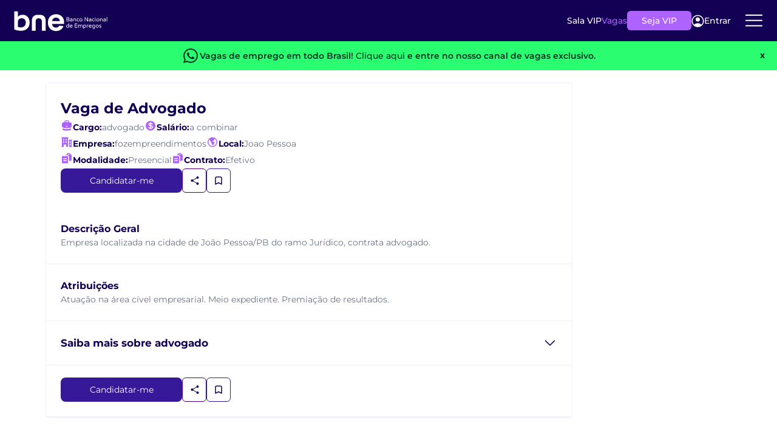

--- FILE ---
content_type: text/html; charset=utf-8
request_url: https://www.bne.com.br/vagas-de-emprego
body_size: 43785
content:
<!DOCTYPE html>
<html lang="pt-br">
<head>
    <meta charset="utf-8">
    <meta http-equiv="content-language" content="pt-br" />
    <meta http-equiv="X-UA-Compatible" content="IE=edge">
    <!-- Adjust Screen -->
    <meta name="viewport" content="width=device-width, initial-scale=1" />
    <!-- Disable tap highlight on IE -->
    <meta name="msapplication-tap-highlight" content="no">
    <!-- Add to homescreen for Chrome on Android -->
    <meta name="mobile-web-app-capable" content="yes">
    <meta name="application-name" content="BNE">
    <meta name="theme-color" content="#130054">
    <!-- Add to homescreen for Safari on iOS -->
    <meta name="apple-mobile-web-app-capable" content="yes">
    <meta name="apple-mobile-web-app-status-bar-style" content="black">
    <meta name="apple-mobile-web-app-title" content="BNE">
    <!-- Tile icon for Win8 (144x144 + tile color) -->
    <meta name="msapplication-TileColor" content="#1565C0">
    <!-- Color the status bar on mobile devices -->
    <meta name="theme-color" content="#1565C0">
    

    


    
        <title>Veja vagas de emprego novas cadastradas todos os dias!</title>
        <meta property="og:title" content="Veja vagas de emprego novas cadastradas todos os dias!" />

        <meta property="og:description" content="Encontre seu pr&#xF3;ximo emprego entre as mais de 1.691.888 mil vagas dispon&#xED;veis no BNE! Veja as melhores oportunidades no mercado de trabalho e candidate-se." />
        <meta name="description" content="Encontre seu pr&#xF3;ximo emprego entre as mais de 1.691.888 mil vagas dispon&#xED;veis no BNE! Veja as melhores oportunidades no mercado de trabalho e candidate-se.">

    <link rel="canonical" href="https://www.bne.com.br/vagas-de-emprego">

    <meta name="twitter:card" content="summary" />
    <meta name="twitter:site" content="@bneempregos" />
    <meta property="og:url" content="https://www.bne.com.br/vagas-de-emprego" />
    <meta property="og:image" content="https://www.bne.com.br/img/logo_facebook.png" />

    <meta name="keywords" content="Veja vagas de emprego novas cadastradas todos os dias!, Encontre seu pr&#xF3;ximo emprego entre as mais de 1.691.888 mil vagas dispon&#xED;veis no BNE! Veja as melhores oportunidades no mercado de trabalho e candidate-se." />

    
    <meta name="viewport" content="width=device-width, initial-scale=1.0" />
    <script src="/dist-vagas-core/js/bootstrap-vagas-core.min.js"></script>
    <link href="/dist-vagas-core/css/bootstrap-bundle-styles-vagascore.min.css" rel="stylesheet" />
    <link rel="preload" as="image" href="/dist-vagas-core/images/background-banner-promo-vip.webp" imagesrcset="/dist-vagas-core/images/background-banner-promo-vip.webp 1x" type="image/webp">

    <link rel="stylesheet" href="/dist-vagas-core/css/default.min.css?v=ViKnQSK9p7DzwwG9UwcTiqxD2mqDToTt8ipdKdaC8x0" media="all" />
      
    <link href="/dist-vagas-core/css/Montserrat-fonts/montserrat.css" rel="stylesheet" />
    
    
    
    
        <link rel="stylesheet" href="/dist-vagas-core/css/bne/pagination/pagination.min.css?v=tSiO9s3RHkRjnKxsoi5EclRn25cxi81PF1bFimplrLY" />
        <link rel="stylesheet" href="/dist-vagas-core/css/bne/job/job-list.min.css?v=Br62DbgjVbV7VkWW8kwCxiyeweQk2rUWtO6Wp4dbOdc" />
        <link rel="stylesheet" href="/dist-vagas-core/css/bne/job/job-filters.min.css?v=zjLs5IoeYMLw1-bA0eDxBEO-4hO6RctpY64z2VtS-4E" />
        <link rel="stylesheet" href="/dist-vagas-core/css/bne/job/job-search.min.css?v=51a2685xoIBrRpfBGz2ikr3HXgBisNCRdPDuf19evWc" />
    

    

    <script type="application/ld+json">
        {
          "@context": "https://schema.org",
          "@type": "Organization",
          "@id": "https://www.bne.com.br/#organization",
          "name": "Banco Nacional de Empregos",
          "alternateName": "BNE",
          "legalName": "Banco Nacional de Empregos Ltda",
          "url": "https://www.bne.com.br/",
          "logo": {
            "@type": "ImageObject",
            "url": "https://api-empresa.bne.com.br/api/v1/Empresa/logo/render/idFilial/146932",
            "width": 200,
            "height": 60
          },
          "description": "O Banco Nacional de Empregos é uma das maiores plataformas de empregos do Brasil, conectando candidatos e empresas desde 1998.",
          "foundingDate": "1998",
          "slogan": "Empregos para todos os perfis em um só lugar.",
          "numberOfEmployees": {
            "@type": "QuantitativeValue",
            "minValue": 100,
            "maxValue": 500
          },
          "address": {
            "@type": "PostalAddress",
            "streetAddress": "Antônio Chemin, nº 117, bairro São Gabriel",
            "addressLocality": "Colombo",
            "addressRegion": "PR",
            "postalCode": "83403-515",
            "addressCountry": "BR"
          },
          "contactPoint": {
            "@type": "ContactPoint",
            "contactType": "customer service",
            "telephone": "+55-41-3037-9432",
            "email": "atendimento@bne.com.br",
            "availableLanguage": ["Portuguese","English"],
            "hoursAvailable": [
              {
                "@type": "OpeningHoursSpecification",
                "dayOfWeek": [
                  "http://schema.org/Monday",
                  "http://schema.org/Tuesday",
                  "http://schema.org/Wednesday",
                  "http://schema.org/Thursday",
                  "http://schema.org/Friday"
                ],
                "opens": "08:00",
                "closes": "18:00"
              }
            ]
          },
          "areaServed": "BR",
          "sameAs": [
            "https://www.linkedin.com/company/bneempregos",
            "https://www.facebook.com/BancoNacionalDeEmpregos",
            "https://www.instagram.com/bneempregos",
            "https://x.com/bneempregos",
            "https://www.youtube.com/channel/UC-oHJGmduFP9-o7FtC8AknA"
          ],
          "knowsAbout": [
            "Vagas de Emprego",
            "Recrutamento e Seleção",
            "Cadastrar Currículo",
            "Anunciar Vagas",
            "Buscar Currículos",
            "Empregos Home Office",
            "Oportunidades de Trabalho",
            "Mercado de Trabalho",
            "Carreira Profissional"
          ]
        }
</script>


    
        <script type="application/ld+json">
            {"@type":"SearchResultsPage","@context":"http://schema.org","name":"Veja vagas de emprego novas cadastradas todos os dias!","description":"Encontre seu próximo emprego entre as mais de {Vagas} mil vagas disponíveis no BNE! Veja as melhores oportunidades no mercado de trabalho e candidate-se."}
        </script>


        <script type="application/ld+json">
            {"@type":"BreadcrumbList","@context":"http://schema.org","itemListElement":[{"@type":"ListItem","position":1,"name":"BNE","item":"https://www.bne.com.br/"},{"@type":"ListItem","position":2,"name":"Busca de Vagas","item":"https://www.bne.com.br/vagas-de-emprego"}]}
        </script>


    <script type="text/javascript">
        const _min_salary = "1212,00";
        const _max_salary = "40000,00";
        const _jobtitles_with_no_salary = "5749,5747,6868";
        const User_Auth = false;
        const VIP_USER = false;
        const UrlAssineVip = "https://www.bne.com.br/Assine-Vip";
        const UrlBoasVindas = "https://www.bne.com.br/curriculo/boas-vindas";
        const UrlCadCV = "https://bne.com.br/curriculo";
        const IdfEmpresaSine = "158198";
        const API_GLOBAL = "https://api-bne-global.bne.com.br";
        const API_URL = "https://www.bne.com.br/vagas-de-emprego/";
        const APICV_URL = "https://api.candidato.bne.com.br/";
        const Vagas_URL = "https://www.bne.com.br/vagas-de-emprego";
        const URL_Login_BNE = "https://loginpf.bne.com.br";
        const authorityCandidato = "https://is.bne.com.br/";
        const SITE_URL = "https://www.bne.com.br";
        const COOKIES_DOMAIN = ".bne.com.br";
        const UrlSalaVip = "https://www.bne.com.br/sala-vip";
        const ApiVagas = "https://api.vagas.bne.com.br/";
        let Name_STC = "";
    </script>
    

<script type="text/javascript">const CHECK_USER = "False";</script>
<script type="text/javascript">const CHECK_VIP = "False";</script>


    <script async>
        //Google Tag Manager
        (function (w, d, s, l, i) {
            w[l] = w[l] || [];
            w[l].push({
                'gtm.start':
                    new Date().getTime(),
                event: 'gtm.js'
            });
            var f = d.getElementsByTagName(s)[0],
                j = d.createElement(s),
                dl = l != 'dataLayer' ? '&l=' + l : '';
            j.async = true;
            j.src =
                'https://www.googletagmanager.com/gtm.js?id=' + i + dl;
            f.parentNode.insertBefore(j, f);
        })(window, document, 'script', 'dataLayer', 'GTM-KBBV6XJ');
    </script>


    

        <script>
            const IS_JOB_VIEW = false;
        </script>
    <script>
        !function (t, e) { var o, n, p, r; e.__SV || (window.posthog = e, e._i = [], e.init = function (i, s, a) { function g(t, e) { var o = e.split("."); 2 == o.length && (t = t[o[0]], e = o[1]), t[e] = function () { t.push([e].concat(Array.prototype.slice.call(arguments, 0))) } } (p = t.createElement("script")).type = "text/javascript", p.async = !0, p.src = s.api_host.replace(".i.posthog.com", "-assets.i.posthog.com") + "/static/array.js", (r = t.getElementsByTagName("script")[0]).parentNode.insertBefore(p, r); var u = e; for (void 0 !== a ? u = e[a] = [] : a = "posthog", u.people = u.people || [], u.toString = function (t) { var e = "posthog"; return "posthog" !== a && (e += "." + a), t || (e += " (stub)"), e }, u.people.toString = function () { return u.toString(1) + ".people (stub)" }, o = "capture identify alias people.set people.set_once set_config register register_once unregister opt_out_capturing has_opted_out_capturing opt_in_capturing reset isFeatureEnabled onFeatureFlags getFeatureFlag getFeatureFlagPayload reloadFeatureFlags group updateEarlyAccessFeatureEnrollment getEarlyAccessFeatures getActiveMatchingSurveys getSurveys getNextSurveyStep onSessionId".split(" "), n = 0; n < o.length; n++)g(u, o[n]); e._i.push([i, s, a]) }, e.__SV = 1) }(document, window.posthog || []);
        posthog.init('phc_rUb0qUBVTyHy8WhQRCliOj4LjnVF3IpBbrEywMQaHI4', {
            api_host: 'https://posthog.bne.com.br/', person_profiles: 'identified_only', autocapture: false, capture_performance: false
        })
    </script>
    <script>
        posthog.onSessionId(function (sessionId) {
            if (sessionId) {
                document.cookie = "ph_session_id=" + sessionId + "; path=/; SameSite=Lax";
                console.log("Session ID PostHog:", sessionId);
            }
        });
    </script>


    

   
    <script type="text/javascript">
        function renderSurvey(FirstName, LastName, locale) {
            var se = new SurveyEmbed("-KFDBN3SxEe_LKNI7A7uy-JdNNFBHaBMoxnwEhf7DhtUMUxMU1UxSUlGMkVVQjhWTFlJTlBGTU9ZTC4u",
                "https://customervoice.microsoft.com/",
                "https://mfpembedcdnwus2.azureedge.net/mfpembedcontwus2/",
                "true");
            var context = {
                "First Name": FirstName,
                "Last Name": LastName,
                "locale": locale,
            };
            se.renderPopup(context);
        }
    </script>

    
    <script>
        window.daysAfterRegister = 0
    </script>


</head>
<body template="bne" style="--main-hue: #01579B; --contrast-hue: #FFF;">
    <!-- Google Tag Manager (noscript) -->
    <noscript>
        <iframe src="https://www.googletagmanager.com/ns.html?id=GTM-KBBV6XJ"
                height="0" width="0" style="display:none;visibility:hidden" title="Publicidade"></iframe>
    </noscript>
    <!-- End Google Tag Manager (noscript) -->
    <section class="header__new__container">
    <div class="header__logo">
        <a href="https://www.bne.com.br/" aria-label="Logo do BNE - Banco Nacional de Empregos">
            <svg xmlns="http://www.w3.org/2000/svg"
                 width="201"
                 height="45"
                 viewBox="0 0 201 45"
                 fill="none">
                <path d="M119.044 21.0794C119.044 22.6479 117.948 23.5554 115.907 23.5554H112.685V14.7461H115.82C117.526 14.7461 118.596 15.4665 118.596 17.0239C118.596 17.9813 118.024 18.6535 117.328 18.8665C118.324 19.0646 119.044 19.9128 119.044 21.0813V21.0794ZM113.755 15.8294V18.4165H115.783C116.915 18.4165 117.437 17.9683 117.437 17.0979C117.437 16.2276 116.878 15.8294 115.757 15.8294H113.754H113.755ZM117.887 21.0313C117.887 20.122 117.339 19.4998 115.957 19.4998H113.755V22.4739H115.859C117.165 22.4739 117.887 22.0128 117.887 21.0294V21.0313Z"
                      fill="white" />
                <path d="M125.437 19.5758V23.5572H124.902L124.554 22.6239C124.33 23.2091 123.707 23.6813 122.4 23.6813C121.093 23.6813 120.061 23.0702 120.061 21.7035C120.061 20.448 120.97 19.7257 122.537 19.7257H124.391V19.6646C124.391 18.7443 123.757 18.2332 122.661 18.2332C121.878 18.2332 120.944 18.3943 120.62 18.4943L120.557 18.4702V17.4498C120.868 17.3628 121.876 17.1758 122.785 17.1758C124.441 17.1758 125.435 18.0461 125.435 19.5776L125.437 19.5758ZM124.391 21.0424V20.7202H122.5C121.591 20.7202 121.155 21.0924 121.155 21.7035C121.155 22.3146 121.704 22.6739 122.474 22.6739C123.78 22.6739 124.389 21.9646 124.389 21.0443L124.391 21.0424Z"
                      fill="white" />
                <path d="M132.702 19.5387V23.5572H131.631V19.9128C131.631 18.7424 131.12 18.2332 130.163 18.2332C129.042 18.2332 128.47 18.8813 128.47 19.9387V23.5591H127.4V17.2998H127.935L128.27 18.2332C128.481 17.722 129.017 17.1758 130.298 17.1758C131.78 17.1758 132.7 18.0461 132.7 19.5406L132.702 19.5387Z"
                      fill="white" />
                <path d="M134.192 20.4331C134.192 18.5424 135.587 17.1739 137.502 17.1739C138.013 17.1739 138.559 17.2609 138.957 17.4109V18.4294L138.896 18.4554C138.598 18.3054 138.174 18.2313 137.615 18.2313C136.196 18.2313 135.287 19.0776 135.287 20.4091C135.287 21.7406 136.22 22.6239 137.652 22.6239C138.15 22.6239 138.622 22.548 139.094 22.3998L139.157 22.4239V23.4443C138.648 23.5943 138.087 23.6813 137.565 23.6813C135.574 23.6813 134.192 22.3498 134.192 20.4331Z"
                      fill="white" />
                <path d="M140.026 20.4202C140.026 18.5406 141.431 17.1739 143.274 17.1739C145.117 17.1739 146.459 18.6294 146.459 20.4091C146.459 22.1887 145.141 23.6831 143.235 23.6831C141.329 23.6831 140.024 22.2887 140.024 20.422L140.026 20.4202ZM145.365 20.4331C145.365 19.1517 144.531 18.2313 143.261 18.2313C141.991 18.2313 141.12 19.1517 141.12 20.4202C141.12 21.6887 141.954 22.6239 143.248 22.6239C144.542 22.6239 145.363 21.6906 145.363 20.4331H145.365Z"
                      fill="white" />
                <path d="M151.296 14.748H152.503L157.144 21.8165H157.194V14.748H158.264V23.5572H157.07L152.416 16.5017H152.366V23.5572H151.296V14.748Z"
                      fill="white" />
                <path d="M165.304 19.5758V23.5572H164.768L164.42 22.6239C164.196 23.2091 163.574 23.6813 162.268 23.6813C160.963 23.6813 159.928 23.0702 159.928 21.7035C159.928 20.448 160.837 19.7257 162.404 19.7257H164.257V19.6646C164.257 18.7443 163.622 18.2332 162.528 18.2332C161.744 18.2332 160.811 18.3943 160.487 18.4943L160.424 18.4702V17.4498C160.735 17.3628 161.743 17.1758 162.652 17.1758C164.307 17.1758 165.302 18.0461 165.302 19.5776L165.304 19.5758ZM164.259 21.0424V20.7202H162.367C161.457 20.7202 161.022 21.0924 161.022 21.7035C161.022 22.3146 161.57 22.6739 162.341 22.6739C163.646 22.6739 164.257 21.9646 164.257 21.0443L164.259 21.0424Z"
                      fill="white" />
                <path d="M166.794 20.4331C166.794 18.5424 168.189 17.1739 170.104 17.1739C170.615 17.1739 171.161 17.2609 171.559 17.4109V18.4294L171.498 18.4554C171.2 18.3054 170.776 18.2313 170.217 18.2313C168.798 18.2313 167.889 19.0776 167.889 20.4091C167.889 21.7406 168.822 22.6239 170.254 22.6239C170.752 22.6239 171.224 22.548 171.696 22.3998L171.759 22.4239V23.4443C171.25 23.5943 170.689 23.6813 170.167 23.6813C168.176 23.6813 166.794 22.3498 166.794 20.4331Z"
                      fill="white" />
                <path d="M173.001 15.4683C173.001 15.0702 173.3 14.785 173.711 14.785C174.122 14.785 174.407 15.0702 174.407 15.4683C174.407 15.8665 174.133 16.1517 173.711 16.1517C173.289 16.1517 173.001 15.8535 173.001 15.4683ZM173.176 17.298H174.246V23.5572H173.176V17.298Z"
                      fill="white" />
                <path d="M175.863 20.4202C175.863 18.5406 177.268 17.1739 179.111 17.1739C180.953 17.1739 182.296 18.6294 182.296 20.4091C182.296 22.1887 180.977 23.6831 179.072 23.6831C177.166 23.6831 175.861 22.2887 175.861 20.422L175.863 20.4202ZM181.2 20.4331C181.2 19.1517 180.366 18.2313 179.096 18.2313C177.826 18.2313 176.955 19.1517 176.955 20.4202C176.955 21.6887 177.789 22.6239 179.083 22.6239C180.377 22.6239 181.198 21.6906 181.198 20.4331H181.2Z"
                      fill="white" />
                <path d="M189.161 19.5387V23.5572H188.09V19.9128C188.09 18.7424 187.579 18.2332 186.622 18.2332C185.501 18.2332 184.929 18.8813 184.929 19.9387V23.5591H183.859V17.2998H184.394L184.729 18.2332C184.94 17.722 185.476 17.1758 186.757 17.1758C188.239 17.1758 189.159 18.0461 189.159 19.5406L189.161 19.5387Z"
                      fill="white" />
                <path d="M196.003 19.5758V23.5572H195.468L195.12 22.6239C194.896 23.2091 194.274 23.6813 192.968 23.6813C191.663 23.6813 190.627 23.0702 190.627 21.7035C190.627 20.448 191.537 19.7257 193.103 19.7257H194.957V19.6646C194.957 18.7443 194.322 18.2332 193.227 18.2332C192.444 18.2332 191.511 18.3943 191.187 18.4943L191.124 18.4702V17.4498C191.435 17.3628 192.442 17.1758 193.352 17.1758C195.007 17.1758 196.002 18.0461 196.002 19.5776L196.003 19.5758ZM194.957 21.0424V20.7202H193.064C192.155 20.7202 191.72 21.0924 191.72 21.7035C191.72 22.3146 192.268 22.6739 193.039 22.6739C194.344 22.6739 194.955 21.9646 194.955 21.0443L194.957 21.0424Z"
                      fill="white" />
                <path d="M197.929 14.435H199V23.5572H197.929V14.435Z" fill="white" />
                <path d="M118.098 27.7035V36.8257H117.563L117.228 35.8424C117.016 36.3646 116.231 36.9498 115.026 36.9498C113.333 36.9498 112.139 35.7054 112.139 33.8017C112.139 31.6609 113.533 30.4424 115.498 30.4424C116.133 30.4424 116.679 30.5424 117.028 30.7035V27.7035H118.098ZM117.028 34.2369V31.7239C116.692 31.6109 116.157 31.4998 115.585 31.4998C114.191 31.4998 113.233 32.3461 113.233 33.7776C113.233 35.1091 114.042 35.8924 115.126 35.8924C116.209 35.8924 117.029 35.2572 117.029 34.2387L117.028 34.2369Z"
                      fill="white" />
                <path d="M125.387 34.0628H120.783C120.97 35.2332 121.964 35.8924 123.285 35.8924C123.994 35.8924 124.616 35.7683 124.977 35.6554L125.04 35.6795V36.6887C124.692 36.8128 123.909 36.9498 123.137 36.9498C121.109 36.9498 119.69 35.6424 119.69 33.6646C119.69 31.6869 121.159 30.4424 122.815 30.4424C124.47 30.4424 125.49 31.6239 125.49 33.1554C125.49 33.4924 125.427 33.8906 125.39 34.0646L125.387 34.0628ZM124.392 32.9183C124.392 32.1091 123.67 31.4998 122.763 31.4998C121.803 31.4998 121.02 32.172 120.822 33.1424C121.12 33.0683 121.568 33.0294 122.153 33.0294H124.394V32.9183H124.392Z"
                      fill="white" />
                <path d="M131.492 29.0979V31.8109H135.313V32.8924H131.492V35.7424H135.563V36.8239H130.398V28.0146H135.563V29.0961H131.492V29.0979Z"
                      fill="white" />
                <path d="M146.498 32.7943V36.8257H145.428V33.1665C145.428 32.0961 144.992 31.4998 143.972 31.4998C143.013 31.4998 142.392 32.072 142.392 33.0924V36.8257H141.322V33.0924C141.322 32.072 140.861 31.4998 139.978 31.4998C138.907 31.4998 138.298 32.0961 138.298 33.2165V36.8257H137.228V30.5665H137.763L138.111 31.5369C138.372 30.9517 138.92 30.4424 140.078 30.4424C141.048 30.4424 141.733 30.8646 142.105 31.5609C142.429 30.9757 143.052 30.4424 144.146 30.4424C145.628 30.4424 146.498 31.3517 146.498 32.7943Z"
                      fill="white" />
                <path d="M154.42 33.6017C154.42 35.6906 153.089 36.948 151.024 36.948C150.476 36.948 149.916 36.848 149.529 36.6998V39.6868H148.459V30.5646H148.994L149.342 31.548C149.59 30.9628 150.389 30.4406 151.546 30.4406C153.363 30.4406 154.42 31.8331 154.42 33.6017ZM153.326 33.6276C153.326 32.4572 152.666 31.4998 151.435 31.4998C150.203 31.4998 149.531 32.2591 149.531 33.1665V35.6554C149.855 35.7794 150.353 35.8924 150.987 35.8924C152.344 35.8924 153.326 35.0831 153.326 33.6276Z"
                      fill="white" />
                <path d="M159.394 30.5146V31.5239L159.344 31.548C159.181 31.5239 158.97 31.498 158.659 31.498C157.688 31.498 157.053 32.0202 157.053 33.2517V36.8239H155.983V30.5646H156.394L156.855 31.498C157.042 30.8998 157.788 30.4406 158.722 30.4406C159.02 30.4406 159.257 30.4776 159.394 30.5146Z"
                      fill="white" />
                <path d="M165.69 34.0628H161.087C161.274 35.2332 162.268 35.8924 163.589 35.8924C164.298 35.8924 164.92 35.7683 165.281 35.6554L165.344 35.6795V36.6887C164.996 36.8128 164.213 36.9498 163.44 36.9498C161.413 36.9498 159.994 35.6424 159.994 33.6646C159.994 31.6869 161.463 30.4424 163.118 30.4424C164.774 30.4424 165.794 31.6239 165.794 33.1554C165.794 33.4924 165.731 33.8906 165.694 34.0646L165.69 34.0628ZM164.694 32.9183C164.694 32.1091 163.974 31.4998 163.065 31.4998C162.107 31.4998 161.322 32.172 161.124 33.1424C161.422 33.0683 161.87 33.0294 162.455 33.0294H164.694V32.9183Z"
                      fill="white" />
                <path d="M172.967 31.0017V36.7887C172.967 38.9406 171.735 39.8128 169.744 39.8128C169.061 39.8128 168.487 39.7128 168.176 39.6368V38.6165L168.239 38.5924C168.524 38.6683 169.109 38.7554 169.757 38.7554C171.026 38.7554 171.898 38.2202 171.898 36.7887V36.0665C171.613 36.6017 170.778 36.9498 169.857 36.9498C168.004 36.9498 167.007 35.4683 167.007 33.8128C167.007 31.5609 168.524 30.4406 170.33 30.4406C171.674 30.4406 172.693 30.8517 172.967 30.9998V31.0017ZM171.896 34.1868V31.785C171.448 31.5998 170.852 31.4998 170.378 31.4998C169.17 31.4998 168.1 32.2831 168.1 33.7646C168.1 34.935 168.735 35.8924 170.017 35.8924C171.161 35.8924 171.896 35.1831 171.896 34.1868Z"
                      fill="white" />
                <path d="M174.483 33.6887C174.483 31.8091 175.889 30.4424 177.731 30.4424C179.574 30.4424 180.917 31.898 180.917 33.6776C180.917 35.4572 179.598 36.9517 177.693 36.9517C175.787 36.9517 174.481 35.5572 174.481 33.6906L174.483 33.6887ZM179.82 33.7017C179.82 32.4202 178.987 31.4998 177.717 31.4998C176.446 31.4998 175.576 32.4202 175.576 33.6887C175.576 34.9572 176.409 35.8924 177.704 35.8924C178.998 35.8924 179.818 34.9591 179.818 33.7017H179.82Z"
                      fill="white" />
                <path d="M182.07 36.7128V35.6924L182.133 35.6683C182.606 35.8054 183.391 35.8924 184.087 35.8924C184.833 35.8924 185.255 35.6313 185.255 35.2091C185.255 34.7869 185.168 34.6739 183.824 34.0387C182.418 33.3665 182.081 32.8813 182.081 32.185C182.081 31.0906 182.891 30.4424 184.259 30.4424C184.781 30.4424 185.554 30.5554 186.065 30.7035V31.7239L186.002 31.748C185.491 31.6109 184.594 31.4998 184.122 31.4998C183.463 31.4998 183.176 31.748 183.176 32.148C183.176 32.4591 183.337 32.6961 184.594 33.2665C186.039 33.9257 186.35 34.3998 186.35 35.1572C186.35 36.3017 185.517 36.9498 184.048 36.9498C183.426 36.9498 182.518 36.8369 182.07 36.7128Z"
                      fill="white" />
                <path d="M34.6667 25.7739C34.6667 37.3295 26.9204 43.4628 16.3963 43.4628C9.48889 43.4628 3.87222 41.398 2 40.4295V2.10168H8.3037C9.20741 2.10168 9.94074 2.83502 9.94074 3.73872V13.8276C11.4907 11.2443 15.4278 9.50168 20.2056 9.50168C29.3722 9.50168 34.6667 17.0554 34.6667 25.7702V25.7739ZM26.5315 26.1609C26.5315 21.1258 23.6259 16.8646 18.2037 16.8646C13.1685 16.8646 9.94074 19.835 9.94074 24.2258V35.3295C11.8778 35.9758 14.2019 36.298 16.1389 36.298C21.8204 36.298 26.5333 32.8109 26.5333 26.1628L26.5315 26.1609Z"
                      fill="white" />
                <path d="M56.015 9.50353H51.9854C44.1743 9.50353 39.3965 13.9591 39.3965 21.835V43.4628H47.402V24.6109C47.402 19.4961 49.502 17.2239 53.4002 17.1258C53.4632 17.1258 54.3446 17.1239 54.4094 17.122C58.4298 17.1498 60.6002 19.4109 60.6002 24.6091V43.4609H68.6057V21.8332C68.6057 13.9572 63.828 9.50168 56.0169 9.50168L56.015 9.50353Z"
                      fill="white" />
                <path d="M107.424 28.7776H82.2092C82.4166 31.2683 83.2888 33.2202 84.824 34.6294C86.3592 36.0406 88.2481 36.7461 90.4888 36.7461C93.7259 36.7461 96.0296 35.3554 97.3999 32.5739C97.3999 32.5739 101.92 33.0887 106.454 33.6072C105.391 36.4646 103.596 38.8498 101.072 40.7609C98.2499 42.8998 94.7833 43.9683 90.674 43.9683C87.3536 43.9683 84.374 43.2313 81.7388 41.7572C79.1018 40.285 77.0481 38.198 75.5759 35.4998C74.1018 32.8017 73.3647 29.6887 73.3647 26.1609C73.3647 22.6331 74.0907 19.4591 75.5444 16.7591C76.9962 14.0609 79.0314 11.9868 81.6462 10.5331C84.261 9.08129 87.2703 8.35352 90.674 8.35352C94.0777 8.35352 96.8888 9.05907 99.4833 10.4702C102.078 11.8813 104.091 13.885 105.522 16.4776C106.954 19.072 107.67 22.0498 107.67 25.4128C107.67 26.6572 107.587 27.7794 107.42 28.7739L107.424 28.7776ZM98.6462 22.9239C98.6036 20.6831 97.7944 18.8868 96.2185 17.5387C94.6407 16.1906 92.711 15.5146 90.4277 15.5146C88.2684 15.5146 86.4536 16.1683 84.9796 17.4757C83.5055 18.7831 82.6036 20.5998 82.2703 22.9239H98.6444H98.6462Z"
                      fill="white" />
            </svg>

        </a>
    </div>
            <div class="header__content__new_notloggedUser">
                <ul class="header__content">
                    <li class="header__content__item">
                        <a href="https://www.bne.com.br/sala-vip" class="header__content__item__link">Sala VIP</a>
                    </li>
                    <li class="header__content__item">
                        <a href="https://www.bne.com.br/vagas-de-emprego" class="header__content__item__link">Vagas</a>
                    </li>
                </ul>
                <a href="https://www.bne.com.br/assine-vip" class="btn__header__new"
                data-ph-capture-attribute-button-text="Seja VIP"
                data-ph-capture-attribute-ui-element="header">Seja VIP</a>
                <butto onclick="login()" class="login__btn__header">
                    <svg xmlns="http://www.w3.org/2000/svg" width="21" height="21" viewBox="0 0 21 21" fill="none">
                        <path d="M10.4941 11.666C12.4373 11.666 14.0126 10.0907 14.0126 8.14749C14.0126 6.20426 12.4373 4.62897 10.4941 4.62897C8.55088 4.62897 6.97559 6.20426 6.97559 8.14749C6.97559 10.0907 8.55088 11.666 10.4941 11.666Z" fill="white" />
                        <path d="M10.4947 0.782471C8.53647 0.78454 6.62189 1.36121 4.98825 2.44101C3.35462 3.52081 2.07377 5.05626 1.30445 6.85706C0.535135 8.65786 0.311173 10.6448 0.660328 12.5717C1.00948 14.4986 1.9164 16.2806 3.26868 17.697C4.64947 19.1388 6.43 20.1345 8.38129 20.5562C10.3326 20.9779 12.3654 20.8062 14.2183 20.0633C16.0713 19.3203 17.6596 18.04 18.779 16.3871C19.8984 14.7341 20.4978 12.7841 20.5 10.7878C20.5 8.13419 19.4459 5.5893 17.5695 3.71295C15.6932 1.8366 13.1483 0.782471 10.4947 0.782471ZM16.6091 16.6353C14.9259 15.1347 12.7497 14.3055 10.4947 14.3055C8.23977 14.3055 6.06355 15.1347 4.38038 16.6353C3.23317 15.4373 2.46319 13.9286 2.16606 12.2967C1.86894 10.6648 2.05776 8.98162 2.70909 7.45613C3.36042 5.93064 4.44554 4.6301 5.82968 3.71605C7.21383 2.802 8.836 2.31471 10.4947 2.31471C12.1534 2.31471 13.7756 2.802 15.1597 3.71605C16.5439 4.6301 17.629 5.93064 18.2803 7.45613C18.9317 8.98162 19.1205 10.6648 18.8234 12.2967C18.5262 13.9286 17.7563 15.4373 16.6091 16.6353Z" fill="white" />
                    </svg>
                    Entrar
                </butto>
                <div class="menu__dropNew">
                    <div class="btn__dropNew">
                        <svg xmlns="http://www.w3.org/2000/svg"
                             width="36"
                             height="36"
                             viewBox="0 0 36 36"
                             fill="none">
                            <path d="M4.875 17.7823H31.125"
                                  stroke="white"
                                  stroke-width="2"
                                  stroke-linecap="round"
                                  stroke-linejoin="round" />
                            <path d="M4.875 9.03224H31.125"
                                  stroke="white"
                                  stroke-width="2"
                                  stroke-linecap="round"
                                  stroke-linejoin="round" />
                            <path d="M4.875 26.5322H31.125"
                                  stroke="white"
                                  stroke-width="2"
                                  stroke-linecap="round"
                                  stroke-linejoin="round" />
                        </svg>
                    </div>
                    <div class="menu-container not_authenticade">
                        <div class="menu">
                            <div class="close-icon" (click)="toggleMenu()">
                                <svg xmlns="http://www.w3.org/2000/svg" width="24" height="24" viewBox="0 0 24 24" fill="none">
                                    <path d="M6 6L18 18" stroke="black" stroke-width="2" stroke-linecap="round" />
                                    <path d="M18 6L6 18" stroke="black" stroke-width="2" stroke-linecap="round" />
                                </svg>
                            </div>
                            <ul class="desk__list">
                                <li><a href="https://www.bne.com.br/sala-vip/meu-curriculo">Cadastrar Currículo</a></li>
                                <li><a href="https://www.bne.com.br/analise-de-curriculo">Análise de Currículo</a></li>
                                <li><a href="https://www.bne.com.br/assine-vip">Seja VIP</a></li>
                                <li><a href="https://blog.bne.com.br/" target="_blank">Blog</a></li>
                            </ul>
                            <ul class="mobile__list">
                                <li><button onclick="login()" style="background-color: transparent;" class="btnEntrar">Entrar</button></li>
                                <li><a href="https://www.bne.com.br/vagas-de-emprego">Vagas</a></li>
                                <li><a href="https://www.bne.com.br/sala-vip/meu-curriculo">Cadastrar Currículo</a></li>
                                <li><a href="https://www.bne.com.br/pf/analise-de-curriculo/vip">Análise de Currículo</a></li>
                                <li><a href="https://www.bne.com.br/assine-vip">Seja VIP</a></li>
                                <li><a href="https://blog.bne.com.br/" target="_blank">Blog</a></li>
                                <li class="paraempresabtn"><a href="https://www.bne.com.br/souempresa">Para empresas</a></li>
                            </ul>
                        </div>
                    </div>
                </div>
            </div>
</section>



    <link rel="stylesheet" href="/dist-vagas-core/css/modal-uemp.min.css?v=zadiIlFSch-aE1uNynJRHIo9LlFa2LLD9FCY3DT-H7E" />


<div id="meusCursosModal" class="modal__uemp" style="display:none;">
    <div class="modal-uemp-content">
        <div class="image-background">
        </div>
        <div class="modal-content-text">
            <span>Conheça a parceria entre o BNE e a UEMP e se qualifique gratuitamente</span>
            <p>O BNE e a UEMP uniram-se para oferecer cursos online gratuitos e de alta qualidade, ajudando profissionais a se destacar no mercado.</p>
            <a href="https://cursosgratis.uemp.com.br/" target="_blank" class="trackamento-btn-modal-uemp" >Começar agora</a>
            <div class="accordion ph-no-capture" id="accordionExample">
                <div class="accordion-item">
                    <div class="accordion-header">
                        <button class="accordion-button accordion_personalizado" type="button">
                            Como funciona
                            <span class="accordion-icon ms-2">
                                <svg xmlns="http://www.w3.org/2000/svg" width="25" height="25" viewBox="0 0 35 35" fill="none">
                                    <path d="M17.5 7.51888V27.3522" stroke="black" stroke-width="1.5" stroke-linecap="round" stroke-linejoin="round" />
                                    <path d="M7.58317 17.4355L17.4998 27.3522L27.4165 17.4355" stroke="black" stroke-width="1.5" stroke-linecap="round" stroke-linejoin="round" />
                                </svg>
                            </span>
                        </button>
                    </div>
                    <div class="accordion-collapse">
                        <div class="accordion-body">
                            <p>1. <span>Escolha um curso no catálogo da UEMP e aprenda no seu tempo.</span></p>
                            <p>2. <span>Conclua o curso e adicione ao seu currículo para que recrutadores vejam suas novas qualificações.</span></p>
                        </div>
                    </div>
                </div>

                <div class="accordion-item">
                    <div class="accordion-header">
                        <button class="accordion-button accordion_personalizado" type="button">
                            Por que aproveitar essa vantagem
                            <span class="accordion-icon ms-2">
                                <svg xmlns="http://www.w3.org/2000/svg" width="25" height="25" viewBox="0 0 35 35" fill="none">
                                    <path d="M17.5 7.51888V27.3522" stroke="black" stroke-width="1.5" stroke-linecap="round" stroke-linejoin="round" />
                                    <path d="M7.58317 17.4355L17.4998 27.3522L27.4165 17.4355" stroke="black" stroke-width="1.5" stroke-linecap="round" stroke-linejoin="round" />
                                </svg>
                            </span>
                        </button>
                    </div>
                    <div class="accordion-collapse">
                        <div class="accordion-body">
                            <p>Com essa parceria, você se qualifica sem custo e amplia suas chances de ser notado pelos recrutadores. Potencialize seu perfil agora!</p>
                        </div>
                    </div>
                </div>
            </div>


            <img src="/dist-vagas-core/images/uempbne.png" />
        </div>
    </div>
</div>


<script>
    const btnToggle = document.querySelector('.btn__dropNew');
    const menu = document.querySelector('.menu-container');
    const btnFechar = document.querySelector('.close-icon');
    const menuLinks = document.querySelectorAll('.menu-container a');

    function toggleMenu() {
        if (menu.style.display === 'none' || menu.style.display === '') {
            menu.style.display = 'block';
            document.addEventListener('click', closeMenuOnClickOutside);
        } else {
            menu.style.display = 'none';
            document.removeEventListener('click', closeMenuOnClickOutside);
        }
    }

    function closeMenuOnClickOutside(event) {
        if (!menu.contains(event.target) && !btnToggle.contains(event.target)) {
            menu.style.display = 'none';
            document.removeEventListener('click', closeMenuOnClickOutside);
        }
    }

    btnToggle.addEventListener('click', (event) => {
        event.stopPropagation();
        toggleMenu();
    });

    btnFechar.addEventListener('click', toggleMenu);

    menuLinks.forEach(link => {
        link.addEventListener('click', () => {
            menu.style.display = 'none';
            document.removeEventListener('click', closeMenuOnClickOutside);
        });
    });

    menu.style.display = 'none';

        document.addEventListener('DOMContentLoaded', function () {
        document.querySelector('.banner__whatsapp p').addEventListener('click', function() {
            document.querySelector('.banner__whatsapp').style.display = 'none';
        });
    });
</script>


    <main role="main">

        <!-- MDL Spinner Component with Single Color -->
        <div class="spinner__bg">
            <div class="mdl-spinner mdl-spinner--single-color mdl-js-spinner is-active"></div>
        </div>

        

    <input type="hidden" id="jobInfoLocal" value="[{&quot;Id&quot;:5738734,&quot;IdAreaBNE&quot;:20,&quot;LinkType&quot;:[],&quot;Courses&quot;:[],&quot;Function&quot;:{&quot;Id&quot;:8581,&quot;Name&quot;:&quot;Mec&#xE2;nico de autom&#xF3;veis&quot;,&quot;MinWageClaim&quot;:0.0,&quot;MaxWageClaim&quot;:0.0,&quot;RouteName&quot;:null},&quot;City&quot;:{&quot;Id&quot;:5345,&quot;Name&quot;:&quot;S&#xE3;o Paulo&quot;,&quot;StateAbbreviation&quot;:null,&quot;FormatedName&quot;:&quot;S&#xE3;o Paulo&quot;,&quot;RouteName&quot;:null},&quot;Quantity&quot;:1,&quot;Schooling&quot;:null,&quot;MinSalary&quot;:2500.0,&quot;MaxSalary&quot;:3800.0,&quot;Benefits&quot;:null,&quot;Requirements&quot;:null,&quot;Attributions&quot;:&quot;Diagnosticar e repara ve&#xED;culos, cuidando de problemas mec&#xE2;nicos, el&#xE9;tricos e eletr&#xF4;nicos, realizando desde trocas de &#xF3;leo e filtros (manuten&quot;,&quot;Availability&quot;:[],&quot;CompanyName&quot;:&quot;Mult Injection Oficina Mec&#xE2;nica&quot;,&quot;Confidential&quot;:false,&quot;Disability&quot;:&quot;Nenhuma&quot;,&quot;Status&quot;:0,&quot;PostDate&quot;:&quot;2026-01-21T01:20:27Z&quot;,&quot;GeneralDescription&quot;:null,&quot;StateAbbreviation&quot;:&quot;SP&quot;,&quot;ReleaseDate&quot;:&quot;2026-01-21T01:20:27Z&quot;,&quot;DateViewJob&quot;:&quot;-116 minuto&quot;,&quot;DescriptionOrigin&quot;:&quot;bne&quot;,&quot;OriginType&quot;:1,&quot;BNERecommend&quot;:false,&quot;JobCode&quot;:&quot;V05738734&quot;,&quot;IdSubsidiary&quot;:176646,&quot;Neighborhood&quot;:&quot;Guaiauna&quot;,&quot;Area&quot;:&quot;Ve&#xED;culos&quot;,&quot;Url&quot;:&quot;https://www.bne.com.br/vaga-de-emprego-na-area-veiculos-em-sao-paulo-sp/mecanico-de-automoveis/5738734&quot;,&quot;UrlSearchByFunction&quot;:&quot;/vagas-de-emprego-para-mecanico-de-automoveis&quot;,&quot;UrlSearchByCity&quot;:&quot;/vagas-de-emprego-em-sao-paulo-sp&quot;,&quot;UrlSearchByFunctionAndCity&quot;:&quot;/vagas-de-emprego-para-mecanico-de-automoveis-em-sao-paulo-sp&quot;,&quot;UrlSearchByArea&quot;:&quot;/vagas-de-emprego-na-area-de-veiculos&quot;,&quot;Plan&quot;:false,&quot;OfferCourses&quot;:false,&quot;Pcd&quot;:false,&quot;Campaign&quot;:false,&quot;JobFiled&quot;:false,&quot;JobQuestions&quot;:[],&quot;AppliedFor&quot;:false,&quot;ReceiveEachCurriculum&quot;:false,&quot;AverageWage&quot;:&quot; R$ 2.500,00 a R$ 3.800,00&quot;,&quot;PathUrlJob&quot;:&quot;/vaga-de-emprego-na-area-veiculos-em-sao-paulo-sp/mecanico-de-automoveis/5738734&quot;,&quot;IsNotVisibleInStc&quot;:false,&quot;IdOriginVacancy&quot;:1,&quot;IdStc&quot;:null,&quot;MetropolitanCity&quot;:false,&quot;Home_Office&quot;:false,&quot;EmpresaSine&quot;:false,&quot;NotVip&quot;:false,&quot;Titulo&quot;:&quot;Mec&#xE2;nico Automotivo&quot;},{&quot;Id&quot;:5738732,&quot;IdAreaBNE&quot;:43,&quot;LinkType&quot;:[],&quot;Courses&quot;:[],&quot;Function&quot;:{&quot;Id&quot;:1805,&quot;Name&quot;:&quot;Auxiliar de servi&#xE7;os gerais&quot;,&quot;MinWageClaim&quot;:0.0,&quot;MaxWageClaim&quot;:0.0,&quot;RouteName&quot;:null},&quot;City&quot;:{&quot;Id&quot;:538,&quot;Name&quot;:&quot;Salvador&quot;,&quot;StateAbbreviation&quot;:null,&quot;FormatedName&quot;:&quot;Salvador&quot;,&quot;RouteName&quot;:null},&quot;Quantity&quot;:30,&quot;Schooling&quot;:null,&quot;MinSalary&quot;:1530.0,&quot;MaxSalary&quot;:1530.0,&quot;Benefits&quot;:null,&quot;Requirements&quot;:null,&quot;Attributions&quot;:&quot;Limpeza e higieniza&#xE7;&#xE3;o: Varrer, lavar, higienizar pisos, superf&#xED;cies, utens&#xED;lio dentro do ambiente, banheiros, salas, &#xE1;reas de conviv&#xEA;ncia, &quot;,&quot;Availability&quot;:[],&quot;CompanyName&quot;:&quot;Confidencial&quot;,&quot;Confidential&quot;:true,&quot;Disability&quot;:&quot;Nenhuma&quot;,&quot;Status&quot;:0,&quot;PostDate&quot;:&quot;2026-01-20T23:41:53Z&quot;,&quot;GeneralDescription&quot;:null,&quot;StateAbbreviation&quot;:&quot;BA&quot;,&quot;ReleaseDate&quot;:&quot;2026-01-20T23:41:53Z&quot;,&quot;DateViewJob&quot;:&quot;-17 minuto&quot;,&quot;DescriptionOrigin&quot;:&quot;Ws Solu&#xE7;&#xF5;es Corporativas  Career&quot;,&quot;OriginType&quot;:35309595,&quot;BNERecommend&quot;:false,&quot;JobCode&quot;:&quot;V05738732&quot;,&quot;IdSubsidiary&quot;:271372,&quot;Neighborhood&quot;:null,&quot;Area&quot;:&quot;Limpeza&quot;,&quot;Url&quot;:&quot;https://www.bne.com.br/vaga-de-emprego-na-area-limpeza-em-salvador-ba/auxiliar-de-servicos-gerais/5738732&quot;,&quot;UrlSearchByFunction&quot;:&quot;/vagas-de-emprego-para-auxiliar-de-servicos-gerais&quot;,&quot;UrlSearchByCity&quot;:&quot;/vagas-de-emprego-em-salvador-ba&quot;,&quot;UrlSearchByFunctionAndCity&quot;:&quot;/vagas-de-emprego-para-auxiliar-de-servicos-gerais-em-salvador-ba&quot;,&quot;UrlSearchByArea&quot;:&quot;/vagas-de-emprego-na-area-de-limpeza&quot;,&quot;Plan&quot;:false,&quot;OfferCourses&quot;:false,&quot;Pcd&quot;:false,&quot;Campaign&quot;:false,&quot;JobFiled&quot;:false,&quot;JobQuestions&quot;:[],&quot;AppliedFor&quot;:false,&quot;ReceiveEachCurriculum&quot;:false,&quot;AverageWage&quot;:&quot; R$ 1.530,00&quot;,&quot;PathUrlJob&quot;:&quot;/vaga-de-emprego-na-area-limpeza-em-salvador-ba/auxiliar-de-servicos-gerais/5738732&quot;,&quot;IsNotVisibleInStc&quot;:false,&quot;IdOriginVacancy&quot;:35309595,&quot;IdStc&quot;:null,&quot;MetropolitanCity&quot;:false,&quot;Home_Office&quot;:false,&quot;EmpresaSine&quot;:false,&quot;NotVip&quot;:false,&quot;Titulo&quot;:&quot;Auxiliar de Servi&#xE7;os Gerais&quot;},{&quot;Id&quot;:5738731,&quot;IdAreaBNE&quot;:36,&quot;LinkType&quot;:[],&quot;Courses&quot;:[],&quot;Function&quot;:{&quot;Id&quot;:7592,&quot;Name&quot;:&quot;Advogado criminalista&quot;,&quot;MinWageClaim&quot;:0.0,&quot;MaxWageClaim&quot;:0.0,&quot;RouteName&quot;:null},&quot;City&quot;:{&quot;Id&quot;:3287,&quot;Name&quot;:&quot;Curitiba&quot;,&quot;StateAbbreviation&quot;:null,&quot;FormatedName&quot;:&quot;Curitiba&quot;,&quot;RouteName&quot;:null},&quot;Quantity&quot;:1,&quot;Schooling&quot;:null,&quot;MinSalary&quot;:5000.0,&quot;MaxSalary&quot;:5000.0,&quot;Benefits&quot;:null,&quot;Requirements&quot;:null,&quot;Attributions&quot;:&quot;- atuar no &#xE2;mbito criminal, tanto na esfera administrativa quanto judicial.\n\n- elaborar peti&#xE7;&#xF5;es iniciais, contesta&#xE7;&#xF5;es, recursos, pareceres&quot;,&quot;Availability&quot;:[],&quot;CompanyName&quot;:&quot;Pabum Solu&#xE7;&#xF5;es em RH Ltda&quot;,&quot;Confidential&quot;:false,&quot;Disability&quot;:&quot;Nenhuma&quot;,&quot;Status&quot;:0,&quot;PostDate&quot;:&quot;2026-01-20T23:17:29Z&quot;,&quot;GeneralDescription&quot;:null,&quot;StateAbbreviation&quot;:&quot;PR&quot;,&quot;ReleaseDate&quot;:&quot;2026-01-20T23:17:29Z&quot;,&quot;DateViewJob&quot;:&quot;7 minutos&quot;,&quot;DescriptionOrigin&quot;:&quot;Pabum Solu&#xE7;&#xF5;es em RH Ltda Career&quot;,&quot;OriginType&quot;:18381455,&quot;BNERecommend&quot;:false,&quot;JobCode&quot;:&quot;V05738731&quot;,&quot;IdSubsidiary&quot;:265871,&quot;Neighborhood&quot;:null,&quot;Area&quot;:&quot;Jur&#xED;dico&quot;,&quot;Url&quot;:&quot;https://www.bne.com.br/vaga-de-emprego-na-area-juridico-em-curitiba-pr/advogado-criminalista/5738731&quot;,&quot;UrlSearchByFunction&quot;:&quot;/vagas-de-emprego-para-advogado-criminalista&quot;,&quot;UrlSearchByCity&quot;:&quot;/vagas-de-emprego-em-curitiba-pr&quot;,&quot;UrlSearchByFunctionAndCity&quot;:&quot;/vagas-de-emprego-para-advogado-criminalista-em-curitiba-pr&quot;,&quot;UrlSearchByArea&quot;:&quot;/vagas-de-emprego-na-area-de-juridico&quot;,&quot;Plan&quot;:true,&quot;OfferCourses&quot;:false,&quot;Pcd&quot;:false,&quot;Campaign&quot;:false,&quot;JobFiled&quot;:false,&quot;JobQuestions&quot;:[],&quot;AppliedFor&quot;:false,&quot;ReceiveEachCurriculum&quot;:false,&quot;AverageWage&quot;:&quot; R$ 5.000,00&quot;,&quot;PathUrlJob&quot;:&quot;/vaga-de-emprego-na-area-juridico-em-curitiba-pr/advogado-criminalista/5738731&quot;,&quot;IsNotVisibleInStc&quot;:false,&quot;IdOriginVacancy&quot;:18381455,&quot;IdStc&quot;:null,&quot;MetropolitanCity&quot;:false,&quot;Home_Office&quot;:false,&quot;EmpresaSine&quot;:false,&quot;NotVip&quot;:false,&quot;Titulo&quot;:&quot;Advogado Criminalista&quot;},{&quot;Id&quot;:5738730,&quot;IdAreaBNE&quot;:9,&quot;LinkType&quot;:[],&quot;Courses&quot;:[],&quot;Function&quot;:{&quot;Id&quot;:6423,&quot;Name&quot;:&quot;Gravador de produ&#xE7;&#xE3;o gr&#xE1;fica&quot;,&quot;MinWageClaim&quot;:0.0,&quot;MaxWageClaim&quot;:0.0,&quot;RouteName&quot;:null},&quot;City&quot;:{&quot;Id&quot;:3287,&quot;Name&quot;:&quot;Curitiba&quot;,&quot;StateAbbreviation&quot;:null,&quot;FormatedName&quot;:&quot;Curitiba&quot;,&quot;RouteName&quot;:null},&quot;Quantity&quot;:1,&quot;Schooling&quot;:null,&quot;MinSalary&quot;:0.0,&quot;MaxSalary&quot;:0.0,&quot;Benefits&quot;:null,&quot;Requirements&quot;:&quot;Experi&#xEA;ncia na grava&#xE7;&#xE3;o de telas para serigrafia;\nter atuado pelo menos 6 meses no seotr;\nexperiencia no ramo serigr&#xE1;fico&quot;,&quot;Attributions&quot;:null,&quot;Availability&quot;:[],&quot;CompanyName&quot;:&quot;********&quot;,&quot;Confidential&quot;:false,&quot;Disability&quot;:&quot;Nenhuma&quot;,&quot;Status&quot;:0,&quot;PostDate&quot;:&quot;2026-01-20T23:12:43Z&quot;,&quot;GeneralDescription&quot;:&quot;Gravar telas para produ&#xE7;&#xE3;o serigr&#xE1;fica;\nlavar as telas;\nesticagem de telas;\natividades correlatas ao setor.&quot;,&quot;StateAbbreviation&quot;:&quot;PR&quot;,&quot;ReleaseDate&quot;:&quot;2026-01-20T23:12:43Z&quot;,&quot;DateViewJob&quot;:&quot;12 minutos&quot;,&quot;DescriptionOrigin&quot;:&quot;-********&quot;,&quot;OriginType&quot;:14963757,&quot;BNERecommend&quot;:false,&quot;JobCode&quot;:&quot;V05738730&quot;,&quot;IdSubsidiary&quot;:260569,&quot;Neighborhood&quot;:&quot;Boqueir&#xE3;o&quot;,&quot;Area&quot;:&quot;Gr&#xE1;fica&quot;,&quot;Url&quot;:&quot;https://www.bne.com.br/vaga-de-emprego-na-area-grafica-em-curitiba-pr/gravador-de-producao-grafica/5738730&quot;,&quot;UrlSearchByFunction&quot;:&quot;/vagas-de-emprego-para-gravador-de-producao-grafica&quot;,&quot;UrlSearchByCity&quot;:&quot;/vagas-de-emprego-em-curitiba-pr&quot;,&quot;UrlSearchByFunctionAndCity&quot;:&quot;/vagas-de-emprego-para-gravador-de-producao-grafica-em-curitiba-pr&quot;,&quot;UrlSearchByArea&quot;:&quot;/vagas-de-emprego-na-area-de-grafica&quot;,&quot;Plan&quot;:true,&quot;OfferCourses&quot;:false,&quot;Pcd&quot;:false,&quot;Campaign&quot;:false,&quot;JobFiled&quot;:false,&quot;JobQuestions&quot;:[],&quot;AppliedFor&quot;:false,&quot;ReceiveEachCurriculum&quot;:false,&quot;AverageWage&quot;:&quot; a combinar&quot;,&quot;PathUrlJob&quot;:&quot;/vaga-de-emprego-na-area-grafica-em-curitiba-pr/gravador-de-producao-grafica/5738730&quot;,&quot;IsNotVisibleInStc&quot;:false,&quot;IdOriginVacancy&quot;:14963757,&quot;IdStc&quot;:null,&quot;MetropolitanCity&quot;:false,&quot;Home_Office&quot;:false,&quot;EmpresaSine&quot;:false,&quot;NotVip&quot;:false,&quot;Titulo&quot;:&quot;Gravador de Matrizes de Impress&#xE3;o&quot;},{&quot;Id&quot;:5738729,&quot;IdAreaBNE&quot;:35,&quot;LinkType&quot;:[],&quot;Courses&quot;:[],&quot;Function&quot;:{&quot;Id&quot;:2450,&quot;Name&quot;:&quot;Corretor de im&#xF3;veis&quot;,&quot;MinWageClaim&quot;:0.0,&quot;MaxWageClaim&quot;:0.0,&quot;RouteName&quot;:null},&quot;City&quot;:{&quot;Id&quot;:3287,&quot;Name&quot;:&quot;Curitiba&quot;,&quot;StateAbbreviation&quot;:null,&quot;FormatedName&quot;:&quot;Curitiba&quot;,&quot;RouteName&quot;:null},&quot;Quantity&quot;:1,&quot;Schooling&quot;:null,&quot;MinSalary&quot;:2000.0,&quot;MaxSalary&quot;:3000.0,&quot;Benefits&quot;:null,&quot;Requirements&quot;:null,&quot;Attributions&quot;:&quot;Responsabilidades:\n- oferecer um atendimento excepcional ao cliente, esclarecendo d&#xFA;vidas iniciais por telefone e garantindo que todas as in&quot;,&quot;Availability&quot;:[],&quot;CompanyName&quot;:&quot;Pabum Solu&#xE7;&#xF5;es em RH Ltda&quot;,&quot;Confidential&quot;:false,&quot;Disability&quot;:&quot;Nenhuma&quot;,&quot;Status&quot;:0,&quot;PostDate&quot;:&quot;2026-01-20T23:06:51Z&quot;,&quot;GeneralDescription&quot;:null,&quot;StateAbbreviation&quot;:&quot;PR&quot;,&quot;ReleaseDate&quot;:&quot;2026-01-20T23:06:51Z&quot;,&quot;DateViewJob&quot;:&quot;18 minutos&quot;,&quot;DescriptionOrigin&quot;:&quot;Pabum Solu&#xE7;&#xF5;es em RH Ltda Career&quot;,&quot;OriginType&quot;:18381455,&quot;BNERecommend&quot;:false,&quot;JobCode&quot;:&quot;V05738729&quot;,&quot;IdSubsidiary&quot;:265871,&quot;Neighborhood&quot;:null,&quot;Area&quot;:&quot;Imobili&#xE1;ria&quot;,&quot;Url&quot;:&quot;https://www.bne.com.br/vaga-de-emprego-na-area-imobiliaria-em-curitiba-pr/corretor-de-imoveis/5738729&quot;,&quot;UrlSearchByFunction&quot;:&quot;/vagas-de-emprego-para-corretor-de-imoveis&quot;,&quot;UrlSearchByCity&quot;:&quot;/vagas-de-emprego-em-curitiba-pr&quot;,&quot;UrlSearchByFunctionAndCity&quot;:&quot;/vagas-de-emprego-para-corretor-de-imoveis-em-curitiba-pr&quot;,&quot;UrlSearchByArea&quot;:&quot;/vagas-de-emprego-na-area-de-imobiliaria&quot;,&quot;Plan&quot;:true,&quot;OfferCourses&quot;:false,&quot;Pcd&quot;:false,&quot;Campaign&quot;:false,&quot;JobFiled&quot;:false,&quot;JobQuestions&quot;:[],&quot;AppliedFor&quot;:false,&quot;ReceiveEachCurriculum&quot;:false,&quot;AverageWage&quot;:&quot; R$ 2.000,00 a R$ 3.000,00&quot;,&quot;PathUrlJob&quot;:&quot;/vaga-de-emprego-na-area-imobiliaria-em-curitiba-pr/corretor-de-imoveis/5738729&quot;,&quot;IsNotVisibleInStc&quot;:false,&quot;IdOriginVacancy&quot;:18381455,&quot;IdStc&quot;:null,&quot;MetropolitanCity&quot;:false,&quot;Home_Office&quot;:false,&quot;EmpresaSine&quot;:false,&quot;NotVip&quot;:false,&quot;Titulo&quot;:&quot;Corretor de Im&#xF3;veis&quot;},{&quot;Id&quot;:5738728,&quot;IdAreaBNE&quot;:1,&quot;LinkType&quot;:[],&quot;Courses&quot;:[],&quot;Function&quot;:{&quot;Id&quot;:6550,&quot;Name&quot;:&quot;Auxiliar de campo&quot;,&quot;MinWageClaim&quot;:0.0,&quot;MaxWageClaim&quot;:0.0,&quot;RouteName&quot;:null},&quot;City&quot;:{&quot;Id&quot;:3335,&quot;Name&quot;:&quot;Ibipor&#xE3;&quot;,&quot;StateAbbreviation&quot;:null,&quot;FormatedName&quot;:&quot;Ibipor&#xE3;&quot;,&quot;RouteName&quot;:null},&quot;Quantity&quot;:1,&quot;Schooling&quot;:null,&quot;MinSalary&quot;:2017.55,&quot;MaxSalary&quot;:2117.55,&quot;Benefits&quot;:null,&quot;Requirements&quot;:null,&quot;Attributions&quot;:&quot;Atua no apoio &#xE0;s atividades operacionais no campo, realizando servi&#xE7;os manuais de manuten&#xE7;&#xE3;o e conserva&#xE7;&#xE3;o das &#xE1;reas de cultivo.\n\nHor&#xE1;rio de&quot;,&quot;Availability&quot;:[],&quot;CompanyName&quot;:&quot;Confidencial&quot;,&quot;Confidential&quot;:true,&quot;Disability&quot;:&quot;Nenhuma&quot;,&quot;Status&quot;:0,&quot;PostDate&quot;:&quot;2026-01-20T23:04:17Z&quot;,&quot;GeneralDescription&quot;:null,&quot;StateAbbreviation&quot;:&quot;PR&quot;,&quot;ReleaseDate&quot;:&quot;2026-01-20T23:04:17Z&quot;,&quot;DateViewJob&quot;:&quot;21 minutos&quot;,&quot;DescriptionOrigin&quot;:&quot;employercascavel&quot;,&quot;OriginType&quot;:27,&quot;BNERecommend&quot;:false,&quot;JobCode&quot;:&quot;V05738728&quot;,&quot;IdSubsidiary&quot;:143993,&quot;Neighborhood&quot;:null,&quot;Area&quot;:&quot;Agroneg&#xF3;cios&quot;,&quot;Url&quot;:&quot;https://www.bne.com.br/vaga-de-emprego-na-area-agronegocios-em-ibipora-pr/auxiliar-de-campo/5738728&quot;,&quot;UrlSearchByFunction&quot;:&quot;/vagas-de-emprego-para-auxiliar-de-campo&quot;,&quot;UrlSearchByCity&quot;:&quot;/vagas-de-emprego-em-ibipora-pr&quot;,&quot;UrlSearchByFunctionAndCity&quot;:&quot;/vagas-de-emprego-para-auxiliar-de-campo-em-ibipora-pr&quot;,&quot;UrlSearchByArea&quot;:&quot;/vagas-de-emprego-na-area-de-agronegocios&quot;,&quot;Plan&quot;:true,&quot;OfferCourses&quot;:false,&quot;Pcd&quot;:false,&quot;Campaign&quot;:false,&quot;JobFiled&quot;:false,&quot;JobQuestions&quot;:[],&quot;AppliedFor&quot;:false,&quot;ReceiveEachCurriculum&quot;:false,&quot;AverageWage&quot;:&quot; R$ 2.017,55 a R$ 2.117,55&quot;,&quot;PathUrlJob&quot;:&quot;/vaga-de-emprego-na-area-agronegocios-em-ibipora-pr/auxiliar-de-campo/5738728&quot;,&quot;IsNotVisibleInStc&quot;:false,&quot;IdOriginVacancy&quot;:27,&quot;IdStc&quot;:null,&quot;MetropolitanCity&quot;:false,&quot;Home_Office&quot;:false,&quot;EmpresaSine&quot;:false,&quot;NotVip&quot;:false,&quot;Titulo&quot;:&quot;Auxiliar de Campo I&quot;},{&quot;Id&quot;:5738727,&quot;IdAreaBNE&quot;:27,&quot;LinkType&quot;:[],&quot;Courses&quot;:[],&quot;Function&quot;:{&quot;Id&quot;:4413,&quot;Name&quot;:&quot;Vendedor&quot;,&quot;MinWageClaim&quot;:0.0,&quot;MaxWageClaim&quot;:0.0,&quot;RouteName&quot;:null},&quot;City&quot;:{&quot;Id&quot;:3249,&quot;Name&quot;:&quot;Campina Grande do Sul&quot;,&quot;StateAbbreviation&quot;:null,&quot;FormatedName&quot;:&quot;Campina Grande do Sul&quot;,&quot;RouteName&quot;:null},&quot;Quantity&quot;:1,&quot;Schooling&quot;:null,&quot;MinSalary&quot;:2058.0,&quot;MaxSalary&quot;:4000.0,&quot;Benefits&quot;:null,&quot;Requirements&quot;:null,&quot;Attributions&quot;:null,&quot;Availability&quot;:[],&quot;CompanyName&quot;:&quot;Pabum Solu&#xE7;&#xF5;es em RH Ltda&quot;,&quot;Confidential&quot;:false,&quot;Disability&quot;:&quot;Nenhuma&quot;,&quot;Status&quot;:0,&quot;PostDate&quot;:&quot;2026-01-20T23:02:17Z&quot;,&quot;GeneralDescription&quot;:&quot;Estamos em busca de um vendedor consultivo para atuar em uma renomada rede de &#xF3;ticas, localizada no bairro jardim paulista em campina grande&quot;,&quot;StateAbbreviation&quot;:&quot;PR&quot;,&quot;ReleaseDate&quot;:&quot;2026-01-20T23:02:17Z&quot;,&quot;DateViewJob&quot;:&quot;23 minutos&quot;,&quot;DescriptionOrigin&quot;:&quot;Pabum Solu&#xE7;&#xF5;es em RH Ltda Career&quot;,&quot;OriginType&quot;:18381455,&quot;BNERecommend&quot;:false,&quot;JobCode&quot;:&quot;V05738727&quot;,&quot;IdSubsidiary&quot;:265871,&quot;Neighborhood&quot;:null,&quot;Area&quot;:&quot;Com&#xE9;rcio&quot;,&quot;Url&quot;:&quot;https://www.bne.com.br/vaga-de-emprego-na-area-comercio-em-campina-grande-do-sul-pr/vendedor/5738727&quot;,&quot;UrlSearchByFunction&quot;:&quot;/vagas-de-emprego-para-vendedor&quot;,&quot;UrlSearchByCity&quot;:&quot;/vagas-de-emprego-em-campina-grande-do-sul-pr&quot;,&quot;UrlSearchByFunctionAndCity&quot;:&quot;/vagas-de-emprego-para-vendedor-em-campina-grande-do-sul-pr&quot;,&quot;UrlSearchByArea&quot;:&quot;/vagas-de-emprego-na-area-de-comercio&quot;,&quot;Plan&quot;:true,&quot;OfferCourses&quot;:false,&quot;Pcd&quot;:false,&quot;Campaign&quot;:false,&quot;JobFiled&quot;:false,&quot;JobQuestions&quot;:[],&quot;AppliedFor&quot;:false,&quot;ReceiveEachCurriculum&quot;:false,&quot;AverageWage&quot;:&quot; R$ 2.058,00 a R$ 4.000,00&quot;,&quot;PathUrlJob&quot;:&quot;/vaga-de-emprego-na-area-comercio-em-campina-grande-do-sul-pr/vendedor/5738727&quot;,&quot;IsNotVisibleInStc&quot;:false,&quot;IdOriginVacancy&quot;:18381455,&quot;IdStc&quot;:null,&quot;MetropolitanCity&quot;:false,&quot;Home_Office&quot;:false,&quot;EmpresaSine&quot;:false,&quot;NotVip&quot;:false,&quot;Titulo&quot;:&quot;Vendedor&quot;},{&quot;Id&quot;:5738726,&quot;IdAreaBNE&quot;:41,&quot;LinkType&quot;:[],&quot;Courses&quot;:[],&quot;Function&quot;:{&quot;Id&quot;:3752,&quot;Name&quot;:&quot;Analista de recursos humanos&quot;,&quot;MinWageClaim&quot;:0.0,&quot;MaxWageClaim&quot;:0.0,&quot;RouteName&quot;:null},&quot;City&quot;:{&quot;Id&quot;:3287,&quot;Name&quot;:&quot;Curitiba&quot;,&quot;StateAbbreviation&quot;:null,&quot;FormatedName&quot;:&quot;Curitiba&quot;,&quot;RouteName&quot;:null},&quot;Quantity&quot;:1,&quot;Schooling&quot;:null,&quot;MinSalary&quot;:3000.0,&quot;MaxSalary&quot;:4000.0,&quot;Benefits&quot;:null,&quot;Requirements&quot;:null,&quot;Attributions&quot;:&quot;&#x2022; gest&#xE3;o estrat&#xE9;gica de recursos humanos, com foco em alinhamento t&#xE9;cnico e comportamental de equipes.\n&#x2022; implementa&#xE7;&#xE3;o e acompanhamento de p&quot;,&quot;Availability&quot;:[],&quot;CompanyName&quot;:&quot;Pabum Solu&#xE7;&#xF5;es em RH Ltda&quot;,&quot;Confidential&quot;:false,&quot;Disability&quot;:&quot;Nenhuma&quot;,&quot;Status&quot;:0,&quot;PostDate&quot;:&quot;2026-01-20T23:01:11Z&quot;,&quot;GeneralDescription&quot;:null,&quot;StateAbbreviation&quot;:&quot;PR&quot;,&quot;ReleaseDate&quot;:&quot;2026-01-20T23:01:11Z&quot;,&quot;DateViewJob&quot;:&quot;24 minutos&quot;,&quot;DescriptionOrigin&quot;:&quot;Pabum Solu&#xE7;&#xF5;es em RH Ltda Career&quot;,&quot;OriginType&quot;:18381455,&quot;BNERecommend&quot;:false,&quot;JobCode&quot;:&quot;V05738726&quot;,&quot;IdSubsidiary&quot;:265871,&quot;Neighborhood&quot;:null,&quot;Area&quot;:&quot;Recursos Humanos&quot;,&quot;Url&quot;:&quot;https://www.bne.com.br/vaga-de-emprego-na-area-recursos-humanos-em-curitiba-pr/analista-de-recursos-humanos/5738726&quot;,&quot;UrlSearchByFunction&quot;:&quot;/vagas-de-emprego-para-analista-de-recursos-humanos&quot;,&quot;UrlSearchByCity&quot;:&quot;/vagas-de-emprego-em-curitiba-pr&quot;,&quot;UrlSearchByFunctionAndCity&quot;:&quot;/vagas-de-emprego-para-analista-de-recursos-humanos-em-curitiba-pr&quot;,&quot;UrlSearchByArea&quot;:&quot;/vagas-de-emprego-na-area-de-recursos-humanos&quot;,&quot;Plan&quot;:true,&quot;OfferCourses&quot;:false,&quot;Pcd&quot;:false,&quot;Campaign&quot;:false,&quot;JobFiled&quot;:false,&quot;JobQuestions&quot;:[],&quot;AppliedFor&quot;:false,&quot;ReceiveEachCurriculum&quot;:false,&quot;AverageWage&quot;:&quot; R$ 3.000,00 a R$ 4.000,00&quot;,&quot;PathUrlJob&quot;:&quot;/vaga-de-emprego-na-area-recursos-humanos-em-curitiba-pr/analista-de-recursos-humanos/5738726&quot;,&quot;IsNotVisibleInStc&quot;:false,&quot;IdOriginVacancy&quot;:18381455,&quot;IdStc&quot;:null,&quot;MetropolitanCity&quot;:false,&quot;Home_Office&quot;:false,&quot;EmpresaSine&quot;:false,&quot;NotVip&quot;:false,&quot;Titulo&quot;:&quot;Analista de RH&quot;},{&quot;Id&quot;:5738725,&quot;IdAreaBNE&quot;:27,&quot;LinkType&quot;:[],&quot;Courses&quot;:[],&quot;Function&quot;:{&quot;Id&quot;:8748,&quot;Name&quot;:&quot;Executivo de vendas&quot;,&quot;MinWageClaim&quot;:0.0,&quot;MaxWageClaim&quot;:0.0,&quot;RouteName&quot;:null},&quot;City&quot;:{&quot;Id&quot;:3658,&quot;Name&quot;:&quot;Rio de Janeiro&quot;,&quot;StateAbbreviation&quot;:null,&quot;FormatedName&quot;:&quot;Rio de Janeiro&quot;,&quot;RouteName&quot;:null},&quot;Quantity&quot;:1,&quot;Schooling&quot;:null,&quot;MinSalary&quot;:4300.0,&quot;MaxSalary&quot;:4300.0,&quot;Benefits&quot;:null,&quot;Requirements&quot;:null,&quot;Attributions&quot;:&quot;Responsabilidades principais\n desenvolver estrat&#xE9;gias de vendas e crescimento\nrealizar visitas presenciais, fortalecer relacionamento e geri&quot;,&quot;Availability&quot;:[],&quot;CompanyName&quot;:&quot;GI GROUP&quot;,&quot;Confidential&quot;:false,&quot;Disability&quot;:&quot;Nenhuma&quot;,&quot;Status&quot;:0,&quot;PostDate&quot;:&quot;2026-01-20T22:54:38Z&quot;,&quot;GeneralDescription&quot;:null,&quot;StateAbbreviation&quot;:&quot;RJ&quot;,&quot;ReleaseDate&quot;:&quot;2026-01-20T22:54:38Z&quot;,&quot;DateViewJob&quot;:&quot;30 minutos&quot;,&quot;DescriptionOrigin&quot;:&quot;SIRECURSOS&quot;,&quot;OriginType&quot;:474,&quot;BNERecommend&quot;:false,&quot;JobCode&quot;:&quot;V05738725&quot;,&quot;IdSubsidiary&quot;:104393,&quot;Neighborhood&quot;:null,&quot;Area&quot;:&quot;Com&#xE9;rcio&quot;,&quot;Url&quot;:&quot;https://www.bne.com.br/vaga-de-emprego-na-area-comercio-em-rio-de-janeiro-rj/executivo-de-vendas/5738725&quot;,&quot;UrlSearchByFunction&quot;:&quot;/vagas-de-emprego-para-executivo-de-vendas&quot;,&quot;UrlSearchByCity&quot;:&quot;/vagas-de-emprego-em-rio-de-janeiro-rj&quot;,&quot;UrlSearchByFunctionAndCity&quot;:&quot;/vagas-de-emprego-para-executivo-de-vendas-em-rio-de-janeiro-rj&quot;,&quot;UrlSearchByArea&quot;:&quot;/vagas-de-emprego-na-area-de-comercio&quot;,&quot;Plan&quot;:true,&quot;OfferCourses&quot;:false,&quot;Pcd&quot;:false,&quot;Campaign&quot;:false,&quot;JobFiled&quot;:false,&quot;JobQuestions&quot;:[],&quot;AppliedFor&quot;:false,&quot;ReceiveEachCurriculum&quot;:false,&quot;AverageWage&quot;:&quot; R$ 4.300,00&quot;,&quot;PathUrlJob&quot;:&quot;/vaga-de-emprego-na-area-comercio-em-rio-de-janeiro-rj/executivo-de-vendas/5738725&quot;,&quot;IsNotVisibleInStc&quot;:false,&quot;IdOriginVacancy&quot;:474,&quot;IdStc&quot;:null,&quot;MetropolitanCity&quot;:false,&quot;Home_Office&quot;:false,&quot;EmpresaSine&quot;:false,&quot;NotVip&quot;:false,&quot;Titulo&quot;:&quot;EXECUTIVO DE NEG&#xD3;CIOS&quot;},{&quot;Id&quot;:5738724,&quot;IdAreaBNE&quot;:27,&quot;LinkType&quot;:[],&quot;Courses&quot;:[],&quot;Function&quot;:{&quot;Id&quot;:4344,&quot;Name&quot;:&quot;Assistente comercial&quot;,&quot;MinWageClaim&quot;:0.0,&quot;MaxWageClaim&quot;:0.0,&quot;RouteName&quot;:null},&quot;City&quot;:{&quot;Id&quot;:5170,&quot;Name&quot;:&quot;Osasco&quot;,&quot;StateAbbreviation&quot;:null,&quot;FormatedName&quot;:&quot;Osasco&quot;,&quot;RouteName&quot;:null},&quot;Quantity&quot;:1,&quot;Schooling&quot;:null,&quot;MinSalary&quot;:1600.0,&quot;MaxSalary&quot;:2000.0,&quot;Benefits&quot;:null,&quot;Requirements&quot;:&quot;Facilidade de comunica&#xE7;&#xE3;o.\nBoa escrita\nsimpatia\nhabilidades comerciais&quot;,&quot;Attributions&quot;:null,&quot;Availability&quot;:[],&quot;CompanyName&quot;:&quot;Confidencial&quot;,&quot;Confidential&quot;:true,&quot;Disability&quot;:&quot;Nenhuma&quot;,&quot;Status&quot;:0,&quot;PostDate&quot;:&quot;2026-01-20T22:52:04Z&quot;,&quot;GeneralDescription&quot;:&quot;Acompanha os pedidos de vendas, envio de marketing por m&#xED;dias sociais, elaborar banners, cadastrar clientes no sistema, elaborar relat&#xF3;rios &quot;,&quot;StateAbbreviation&quot;:&quot;SP&quot;,&quot;ReleaseDate&quot;:&quot;2026-01-20T22:52:04Z&quot;,&quot;DateViewJob&quot;:&quot;33 minutos&quot;,&quot;DescriptionOrigin&quot;:&quot;bne&quot;,&quot;OriginType&quot;:1,&quot;BNERecommend&quot;:false,&quot;JobCode&quot;:&quot;V05738724&quot;,&quot;IdSubsidiary&quot;:214992,&quot;Neighborhood&quot;:&quot;Centro&quot;,&quot;Area&quot;:&quot;Com&#xE9;rcio&quot;,&quot;Url&quot;:&quot;https://www.bne.com.br/vaga-de-emprego-na-area-comercio-em-osasco-sp/assistente-comercial/5738724&quot;,&quot;UrlSearchByFunction&quot;:&quot;/vagas-de-emprego-para-assistente-comercial&quot;,&quot;UrlSearchByCity&quot;:&quot;/vagas-de-emprego-em-osasco-sp&quot;,&quot;UrlSearchByFunctionAndCity&quot;:&quot;/vagas-de-emprego-para-assistente-comercial-em-osasco-sp&quot;,&quot;UrlSearchByArea&quot;:&quot;/vagas-de-emprego-na-area-de-comercio&quot;,&quot;Plan&quot;:false,&quot;OfferCourses&quot;:false,&quot;Pcd&quot;:false,&quot;Campaign&quot;:false,&quot;JobFiled&quot;:false,&quot;JobQuestions&quot;:[],&quot;AppliedFor&quot;:false,&quot;ReceiveEachCurriculum&quot;:false,&quot;AverageWage&quot;:&quot; R$ 1.600,00 a R$ 2.000,00&quot;,&quot;PathUrlJob&quot;:&quot;/vaga-de-emprego-na-area-comercio-em-osasco-sp/assistente-comercial/5738724&quot;,&quot;IsNotVisibleInStc&quot;:false,&quot;IdOriginVacancy&quot;:1,&quot;IdStc&quot;:null,&quot;MetropolitanCity&quot;:false,&quot;Home_Office&quot;:true,&quot;EmpresaSine&quot;:false,&quot;NotVip&quot;:false,&quot;Titulo&quot;:&quot;Assistente Comercial&quot;},{&quot;Id&quot;:5738723,&quot;IdAreaBNE&quot;:41,&quot;LinkType&quot;:[],&quot;Courses&quot;:[],&quot;Function&quot;:{&quot;Id&quot;:3763,&quot;Name&quot;:&quot;Analista de departamento pessoal&quot;,&quot;MinWageClaim&quot;:0.0,&quot;MaxWageClaim&quot;:0.0,&quot;RouteName&quot;:null},&quot;City&quot;:{&quot;Id&quot;:3287,&quot;Name&quot;:&quot;Curitiba&quot;,&quot;StateAbbreviation&quot;:null,&quot;FormatedName&quot;:&quot;Curitiba&quot;,&quot;RouteName&quot;:null},&quot;Quantity&quot;:1,&quot;Schooling&quot;:null,&quot;MinSalary&quot;:4000.0,&quot;MaxSalary&quot;:4500.0,&quot;Benefits&quot;:null,&quot;Requirements&quot;:null,&quot;Attributions&quot;:&quot;Principais responsabilidades:\n\n- gerenciar e executar rotinas de departamento pessoal, incluindo folha de pagamento, benef&#xED;cios, admiss&#xF5;es, &quot;,&quot;Availability&quot;:[],&quot;CompanyName&quot;:&quot;Pabum Solu&#xE7;&#xF5;es em RH Ltda&quot;,&quot;Confidential&quot;:false,&quot;Disability&quot;:&quot;Nenhuma&quot;,&quot;Status&quot;:0,&quot;PostDate&quot;:&quot;2026-01-20T22:31:24Z&quot;,&quot;GeneralDescription&quot;:null,&quot;StateAbbreviation&quot;:&quot;PR&quot;,&quot;ReleaseDate&quot;:&quot;2026-01-20T22:31:24Z&quot;,&quot;DateViewJob&quot;:&quot;53 minutos&quot;,&quot;DescriptionOrigin&quot;:&quot;Pabum Solu&#xE7;&#xF5;es em RH Ltda Career&quot;,&quot;OriginType&quot;:18381455,&quot;BNERecommend&quot;:false,&quot;JobCode&quot;:&quot;V05738723&quot;,&quot;IdSubsidiary&quot;:265871,&quot;Neighborhood&quot;:null,&quot;Area&quot;:&quot;Recursos Humanos&quot;,&quot;Url&quot;:&quot;https://www.bne.com.br/vaga-de-emprego-na-area-recursos-humanos-em-curitiba-pr/analista-de-departamento-pessoal/5738723&quot;,&quot;UrlSearchByFunction&quot;:&quot;/vagas-de-emprego-para-analista-de-departamento-pessoal&quot;,&quot;UrlSearchByCity&quot;:&quot;/vagas-de-emprego-em-curitiba-pr&quot;,&quot;UrlSearchByFunctionAndCity&quot;:&quot;/vagas-de-emprego-para-analista-de-departamento-pessoal-em-curitiba-pr&quot;,&quot;UrlSearchByArea&quot;:&quot;/vagas-de-emprego-na-area-de-recursos-humanos&quot;,&quot;Plan&quot;:true,&quot;OfferCourses&quot;:false,&quot;Pcd&quot;:false,&quot;Campaign&quot;:false,&quot;JobFiled&quot;:false,&quot;JobQuestions&quot;:[],&quot;AppliedFor&quot;:false,&quot;ReceiveEachCurriculum&quot;:false,&quot;AverageWage&quot;:&quot; R$ 4.000,00 a R$ 4.500,00&quot;,&quot;PathUrlJob&quot;:&quot;/vaga-de-emprego-na-area-recursos-humanos-em-curitiba-pr/analista-de-departamento-pessoal/5738723&quot;,&quot;IsNotVisibleInStc&quot;:false,&quot;IdOriginVacancy&quot;:18381455,&quot;IdStc&quot;:null,&quot;MetropolitanCity&quot;:false,&quot;Home_Office&quot;:false,&quot;EmpresaSine&quot;:false,&quot;NotVip&quot;:false,&quot;Titulo&quot;:&quot;Analista de Departamento Pessoal&quot;},{&quot;Id&quot;:5738722,&quot;IdAreaBNE&quot;:44,&quot;LinkType&quot;:[],&quot;Courses&quot;:[],&quot;Function&quot;:{&quot;Id&quot;:5257,&quot;Name&quot;:&quot;Assistente administrativo&quot;,&quot;MinWageClaim&quot;:0.0,&quot;MaxWageClaim&quot;:0.0,&quot;RouteName&quot;:null},&quot;City&quot;:{&quot;Id&quot;:3287,&quot;Name&quot;:&quot;Curitiba&quot;,&quot;StateAbbreviation&quot;:null,&quot;FormatedName&quot;:&quot;Curitiba&quot;,&quot;RouteName&quot;:null},&quot;Quantity&quot;:1,&quot;Schooling&quot;:null,&quot;MinSalary&quot;:2100.0,&quot;MaxSalary&quot;:2300.0,&quot;Benefits&quot;:null,&quot;Requirements&quot;:null,&quot;Attributions&quot;:&quot;Atribui&#xE7;&#xF5;es/ principais tarefas\n- atendimento ao p&#xFA;blico; atendimento de chamadas telef&#xF4;nicas, anotar e enviar recados; pr&#xE9; atendimento de w&quot;,&quot;Availability&quot;:[],&quot;CompanyName&quot;:&quot;AGUIA EQUIPAMENTOS PARA MADEIRAS&quot;,&quot;Confidential&quot;:false,&quot;Disability&quot;:&quot;Nenhuma&quot;,&quot;Status&quot;:0,&quot;PostDate&quot;:&quot;2026-01-20T22:27:06Z&quot;,&quot;GeneralDescription&quot;:null,&quot;StateAbbreviation&quot;:&quot;PR&quot;,&quot;ReleaseDate&quot;:&quot;2026-01-20T22:27:06Z&quot;,&quot;DateViewJob&quot;:&quot;58 minutos&quot;,&quot;DescriptionOrigin&quot;:&quot;bne&quot;,&quot;OriginType&quot;:1,&quot;BNERecommend&quot;:false,&quot;JobCode&quot;:&quot;V05738722&quot;,&quot;IdSubsidiary&quot;:225256,&quot;Neighborhood&quot;:&quot;FANNY&quot;,&quot;Area&quot;:&quot;Administrativo&quot;,&quot;Url&quot;:&quot;https://www.bne.com.br/vaga-de-emprego-na-area-administrativo-em-curitiba-pr/assistente-administrativo/5738722&quot;,&quot;UrlSearchByFunction&quot;:&quot;/vagas-de-emprego-para-assistente-administrativo&quot;,&quot;UrlSearchByCity&quot;:&quot;/vagas-de-emprego-em-curitiba-pr&quot;,&quot;UrlSearchByFunctionAndCity&quot;:&quot;/vagas-de-emprego-para-assistente-administrativo-em-curitiba-pr&quot;,&quot;UrlSearchByArea&quot;:&quot;/vagas-de-emprego-na-area-de-administrativo&quot;,&quot;Plan&quot;:false,&quot;OfferCourses&quot;:false,&quot;Pcd&quot;:false,&quot;Campaign&quot;:false,&quot;JobFiled&quot;:false,&quot;JobQuestions&quot;:[],&quot;AppliedFor&quot;:false,&quot;ReceiveEachCurriculum&quot;:false,&quot;AverageWage&quot;:&quot; R$ 2.100,00 a R$ 2.300,00&quot;,&quot;PathUrlJob&quot;:&quot;/vaga-de-emprego-na-area-administrativo-em-curitiba-pr/assistente-administrativo/5738722&quot;,&quot;IsNotVisibleInStc&quot;:false,&quot;IdOriginVacancy&quot;:1,&quot;IdStc&quot;:null,&quot;MetropolitanCity&quot;:false,&quot;Home_Office&quot;:false,&quot;EmpresaSine&quot;:false,&quot;NotVip&quot;:false,&quot;Titulo&quot;:&quot;ASSISTENTE ADMINISTRATIVO&quot;},{&quot;Id&quot;:5738720,&quot;IdAreaBNE&quot;:23,&quot;LinkType&quot;:[],&quot;Courses&quot;:[],&quot;Function&quot;:{&quot;Id&quot;:4862,&quot;Name&quot;:&quot;Mec&#xE2;nico de refrigera&#xE7;&#xE3;o&quot;,&quot;MinWageClaim&quot;:0.0,&quot;MaxWageClaim&quot;:0.0,&quot;RouteName&quot;:null},&quot;City&quot;:{&quot;Id&quot;:4241,&quot;Name&quot;:&quot;Porto Alegre&quot;,&quot;StateAbbreviation&quot;:null,&quot;FormatedName&quot;:&quot;Porto Alegre&quot;,&quot;RouteName&quot;:null},&quot;Quantity&quot;:1,&quot;Schooling&quot;:null,&quot;MinSalary&quot;:1518.0,&quot;MaxSalary&quot;:1700.0,&quot;Benefits&quot;:null,&quot;Requirements&quot;:null,&quot;Attributions&quot;:&quot;Atuar&#xE1; na manuten&#xE7;&#xE3;o preventiva e corretiva( verificar e dar diagn&#xF3;stico) em equipamentos de ar condicionado.&quot;,&quot;Availability&quot;:[],&quot;CompanyName&quot;:&quot;********&quot;,&quot;Confidential&quot;:false,&quot;Disability&quot;:&quot;Nenhuma&quot;,&quot;Status&quot;:0,&quot;PostDate&quot;:&quot;2026-01-20T22:24:41Z&quot;,&quot;GeneralDescription&quot;:null,&quot;StateAbbreviation&quot;:&quot;RS&quot;,&quot;ReleaseDate&quot;:&quot;2026-01-20T22:24:41Z&quot;,&quot;DateViewJob&quot;:&quot;1 hora&quot;,&quot;DescriptionOrigin&quot;:&quot;SF INSTALA&#xC7;&#xC3;O E MANUTEN&#xC7;&#xC3;O DE AR CONDICIONADOS Career&quot;,&quot;OriginType&quot;:14970102,&quot;BNERecommend&quot;:false,&quot;JobCode&quot;:&quot;V05738720&quot;,&quot;IdSubsidiary&quot;:264985,&quot;Neighborhood&quot;:&quot;Restinga&quot;,&quot;Area&quot;:&quot;Manuten&#xE7;&#xE3;o&quot;,&quot;Url&quot;:&quot;https://www.bne.com.br/vaga-de-emprego-na-area-manutencao-em-porto-alegre-rs/mecanico-de-refrigeracao/5738720&quot;,&quot;UrlSearchByFunction&quot;:&quot;/vagas-de-emprego-para-mecanico-de-refrigeracao&quot;,&quot;UrlSearchByCity&quot;:&quot;/vagas-de-emprego-em-porto-alegre-rs&quot;,&quot;UrlSearchByFunctionAndCity&quot;:&quot;/vagas-de-emprego-para-mecanico-de-refrigeracao-em-porto-alegre-rs&quot;,&quot;UrlSearchByArea&quot;:&quot;/vagas-de-emprego-na-area-de-manutencao&quot;,&quot;Plan&quot;:false,&quot;OfferCourses&quot;:false,&quot;Pcd&quot;:false,&quot;Campaign&quot;:false,&quot;JobFiled&quot;:false,&quot;JobQuestions&quot;:[],&quot;AppliedFor&quot;:false,&quot;ReceiveEachCurriculum&quot;:false,&quot;AverageWage&quot;:&quot; R$ 1.518,00 a R$ 1.700,00&quot;,&quot;PathUrlJob&quot;:&quot;/vaga-de-emprego-na-area-manutencao-em-porto-alegre-rs/mecanico-de-refrigeracao/5738720&quot;,&quot;IsNotVisibleInStc&quot;:false,&quot;IdOriginVacancy&quot;:14970102,&quot;IdStc&quot;:null,&quot;MetropolitanCity&quot;:false,&quot;Home_Office&quot;:false,&quot;EmpresaSine&quot;:false,&quot;NotVip&quot;:false,&quot;Titulo&quot;:&quot;mecanico de ar condicionados&quot;},{&quot;Id&quot;:5738719,&quot;IdAreaBNE&quot;:34,&quot;LinkType&quot;:[],&quot;Courses&quot;:[],&quot;Function&quot;:{&quot;Id&quot;:3105,&quot;Name&quot;:&quot;Auxiliar t&#xE9;cnico de seguros&quot;,&quot;MinWageClaim&quot;:0.0,&quot;MaxWageClaim&quot;:0.0,&quot;RouteName&quot;:null},&quot;City&quot;:{&quot;Id&quot;:4501,&quot;Name&quot;:&quot;Florian&#xF3;polis&quot;,&quot;StateAbbreviation&quot;:null,&quot;FormatedName&quot;:&quot;Florian&#xF3;polis&quot;,&quot;RouteName&quot;:null},&quot;Quantity&quot;:1,&quot;Schooling&quot;:null,&quot;MinSalary&quot;:1935.0,&quot;MaxSalary&quot;:1935.0,&quot;Benefits&quot;:null,&quot;Requirements&quot;:null,&quot;Attributions&quot;:&quot;- realizar a leitura e o encaminhamento de respostas relacionadas a e-mails\n\n- atualizar e manter as informa&#xE7;&#xF5;es cadastrais dos clientes sem&quot;,&quot;Availability&quot;:[],&quot;CompanyName&quot;:&quot;Pabum Solu&#xE7;&#xF5;es em RH Ltda&quot;,&quot;Confidential&quot;:false,&quot;Disability&quot;:&quot;Nenhuma&quot;,&quot;Status&quot;:0,&quot;PostDate&quot;:&quot;2026-01-20T22:21:21Z&quot;,&quot;GeneralDescription&quot;:null,&quot;StateAbbreviation&quot;:&quot;SC&quot;,&quot;ReleaseDate&quot;:&quot;2026-01-20T22:21:21Z&quot;,&quot;DateViewJob&quot;:&quot;1 hora&quot;,&quot;DescriptionOrigin&quot;:&quot;Pabum Solu&#xE7;&#xF5;es em RH Ltda Career&quot;,&quot;OriginType&quot;:18381455,&quot;BNERecommend&quot;:false,&quot;JobCode&quot;:&quot;V05738719&quot;,&quot;IdSubsidiary&quot;:265871,&quot;Neighborhood&quot;:null,&quot;Area&quot;:&quot;Financeiro&quot;,&quot;Url&quot;:&quot;https://www.bne.com.br/vaga-de-emprego-na-area-financeiro-em-florianopolis-sc/auxiliar-tecnico-de-seguros/5738719&quot;,&quot;UrlSearchByFunction&quot;:&quot;/vagas-de-emprego-para-auxiliar-tecnico-de-seguros&quot;,&quot;UrlSearchByCity&quot;:&quot;/vagas-de-emprego-em-florianopolis-sc&quot;,&quot;UrlSearchByFunctionAndCity&quot;:&quot;/vagas-de-emprego-para-auxiliar-tecnico-de-seguros-em-florianopolis-sc&quot;,&quot;UrlSearchByArea&quot;:&quot;/vagas-de-emprego-na-area-de-financeiro&quot;,&quot;Plan&quot;:true,&quot;OfferCourses&quot;:false,&quot;Pcd&quot;:false,&quot;Campaign&quot;:false,&quot;JobFiled&quot;:false,&quot;JobQuestions&quot;:[],&quot;AppliedFor&quot;:false,&quot;ReceiveEachCurriculum&quot;:false,&quot;AverageWage&quot;:&quot; R$ 1.935,00&quot;,&quot;PathUrlJob&quot;:&quot;/vaga-de-emprego-na-area-financeiro-em-florianopolis-sc/auxiliar-tecnico-de-seguros/5738719&quot;,&quot;IsNotVisibleInStc&quot;:false,&quot;IdOriginVacancy&quot;:18381455,&quot;IdStc&quot;:null,&quot;MetropolitanCity&quot;:false,&quot;Home_Office&quot;:false,&quot;EmpresaSine&quot;:false,&quot;NotVip&quot;:false,&quot;Titulo&quot;:&quot;Auxiliar T&#xE9;cnico de Seguros&quot;},{&quot;Id&quot;:5738718,&quot;IdAreaBNE&quot;:44,&quot;LinkType&quot;:[],&quot;Courses&quot;:[],&quot;Function&quot;:{&quot;Id&quot;:5279,&quot;Name&quot;:&quot;Auxiliar administrativo&quot;,&quot;MinWageClaim&quot;:0.0,&quot;MaxWageClaim&quot;:0.0,&quot;RouteName&quot;:null},&quot;City&quot;:{&quot;Id&quot;:3272,&quot;Name&quot;:&quot;Colombo&quot;,&quot;StateAbbreviation&quot;:null,&quot;FormatedName&quot;:&quot;Colombo&quot;,&quot;RouteName&quot;:null},&quot;Quantity&quot;:1,&quot;Schooling&quot;:null,&quot;MinSalary&quot;:2000.0,&quot;MaxSalary&quot;:2400.0,&quot;Benefits&quot;:null,&quot;Requirements&quot;:null,&quot;Attributions&quot;:&quot;Faturamento, log&#xED;stica, pcp, preenchimentos de planilhas de excel&quot;,&quot;Availability&quot;:[],&quot;CompanyName&quot;:&quot;Confidencial&quot;,&quot;Confidential&quot;:true,&quot;Disability&quot;:&quot;Nenhuma&quot;,&quot;Status&quot;:0,&quot;PostDate&quot;:&quot;2026-01-20T22:02:17Z&quot;,&quot;GeneralDescription&quot;:null,&quot;StateAbbreviation&quot;:&quot;PR&quot;,&quot;ReleaseDate&quot;:&quot;2026-01-20T22:02:17Z&quot;,&quot;DateViewJob&quot;:&quot;1 hora&quot;,&quot;DescriptionOrigin&quot;:&quot;bne&quot;,&quot;OriginType&quot;:1,&quot;BNERecommend&quot;:false,&quot;JobCode&quot;:&quot;V05738718&quot;,&quot;IdSubsidiary&quot;:189540,&quot;Neighborhood&quot;:&quot;Arruda&quot;,&quot;Area&quot;:&quot;Administrativo&quot;,&quot;Url&quot;:&quot;https://www.bne.com.br/vaga-de-emprego-na-area-administrativo-em-colombo-pr/auxiliar-administrativo/5738718&quot;,&quot;UrlSearchByFunction&quot;:&quot;/vagas-de-emprego-para-auxiliar-administrativo&quot;,&quot;UrlSearchByCity&quot;:&quot;/vagas-de-emprego-em-colombo-pr&quot;,&quot;UrlSearchByFunctionAndCity&quot;:&quot;/vagas-de-emprego-para-auxiliar-administrativo-em-colombo-pr&quot;,&quot;UrlSearchByArea&quot;:&quot;/vagas-de-emprego-na-area-de-administrativo&quot;,&quot;Plan&quot;:false,&quot;OfferCourses&quot;:false,&quot;Pcd&quot;:false,&quot;Campaign&quot;:false,&quot;JobFiled&quot;:false,&quot;JobQuestions&quot;:[],&quot;AppliedFor&quot;:false,&quot;ReceiveEachCurriculum&quot;:false,&quot;AverageWage&quot;:&quot; R$ 2.000,00 a R$ 2.400,00&quot;,&quot;PathUrlJob&quot;:&quot;/vaga-de-emprego-na-area-administrativo-em-colombo-pr/auxiliar-administrativo/5738718&quot;,&quot;IsNotVisibleInStc&quot;:false,&quot;IdOriginVacancy&quot;:1,&quot;IdStc&quot;:null,&quot;MetropolitanCity&quot;:false,&quot;Home_Office&quot;:false,&quot;EmpresaSine&quot;:false,&quot;NotVip&quot;:false,&quot;Titulo&quot;:&quot;Auxiliar Administrativo&quot;},{&quot;Id&quot;:5738717,&quot;IdAreaBNE&quot;:3,&quot;LinkType&quot;:[],&quot;Courses&quot;:[],&quot;Function&quot;:{&quot;Id&quot;:105,&quot;Name&quot;:&quot;Auxiliar de cozinha&quot;,&quot;MinWageClaim&quot;:0.0,&quot;MaxWageClaim&quot;:0.0,&quot;RouteName&quot;:null},&quot;City&quot;:{&quot;Id&quot;:4539,&quot;Name&quot;:&quot;Itaja&#xED;&quot;,&quot;StateAbbreviation&quot;:null,&quot;FormatedName&quot;:&quot;Itaja&#xED;&quot;,&quot;RouteName&quot;:null},&quot;Quantity&quot;:15,&quot;Schooling&quot;:null,&quot;MinSalary&quot;:0.0,&quot;MaxSalary&quot;:0.0,&quot;Benefits&quot;:null,&quot;Requirements&quot;:null,&quot;Attributions&quot;:null,&quot;Availability&quot;:[],&quot;CompanyName&quot;:&quot;Employer Joinville&quot;,&quot;Confidential&quot;:false,&quot;Disability&quot;:&quot;Nenhuma&quot;,&quot;Status&quot;:0,&quot;PostDate&quot;:&quot;2026-01-20T22:02:07Z&quot;,&quot;GeneralDescription&quot;:&quot;Experi&#xEA;ncia na fun&#xE7;&#xE3;o\nhor&#xE1;rio: Escala 6x1 | 1&#xB0;, 2&#xB0; e 3&#xB0; turno\n\nentrar em contato pelo whatsapp&quot;,&quot;StateAbbreviation&quot;:&quot;SC&quot;,&quot;ReleaseDate&quot;:&quot;2026-01-20T22:02:07Z&quot;,&quot;DateViewJob&quot;:&quot;1 hora&quot;,&quot;DescriptionOrigin&quot;:&quot;employerjoinville&quot;,&quot;OriginType&quot;:35,&quot;BNERecommend&quot;:false,&quot;JobCode&quot;:&quot;V05738717&quot;,&quot;IdSubsidiary&quot;:144001,&quot;Neighborhood&quot;:null,&quot;Area&quot;:&quot;Alimentos&quot;,&quot;Url&quot;:&quot;https://www.bne.com.br/vaga-de-emprego-na-area-alimentos-em-itajai-sc/auxiliar-de-cozinha/5738717&quot;,&quot;UrlSearchByFunction&quot;:&quot;/vagas-de-emprego-para-auxiliar-de-cozinha&quot;,&quot;UrlSearchByCity&quot;:&quot;/vagas-de-emprego-em-itajai-sc&quot;,&quot;UrlSearchByFunctionAndCity&quot;:&quot;/vagas-de-emprego-para-auxiliar-de-cozinha-em-itajai-sc&quot;,&quot;UrlSearchByArea&quot;:&quot;/vagas-de-emprego-na-area-de-alimentos&quot;,&quot;Plan&quot;:true,&quot;OfferCourses&quot;:false,&quot;Pcd&quot;:false,&quot;Campaign&quot;:false,&quot;JobFiled&quot;:false,&quot;JobQuestions&quot;:[],&quot;AppliedFor&quot;:false,&quot;ReceiveEachCurriculum&quot;:false,&quot;AverageWage&quot;:&quot; a combinar&quot;,&quot;PathUrlJob&quot;:&quot;/vaga-de-emprego-na-area-alimentos-em-itajai-sc/auxiliar-de-cozinha/5738717&quot;,&quot;IsNotVisibleInStc&quot;:false,&quot;IdOriginVacancy&quot;:35,&quot;IdStc&quot;:null,&quot;MetropolitanCity&quot;:false,&quot;Home_Office&quot;:false,&quot;EmpresaSine&quot;:false,&quot;NotVip&quot;:false,&quot;Titulo&quot;:&quot;URGENTE!! VAGAS PARA AUXILIAR DE COZINHA&quot;},{&quot;Id&quot;:5738716,&quot;IdAreaBNE&quot;:2,&quot;LinkType&quot;:[],&quot;Courses&quot;:[],&quot;Function&quot;:{&quot;Id&quot;:2502,&quot;Name&quot;:&quot;Operador de m&#xE1;quina cortadora&quot;,&quot;MinWageClaim&quot;:0.0,&quot;MaxWageClaim&quot;:0.0,&quot;RouteName&quot;:null},&quot;City&quot;:{&quot;Id&quot;:5103,&quot;Name&quot;:&quot;Mairipor&#xE3;&quot;,&quot;StateAbbreviation&quot;:null,&quot;FormatedName&quot;:&quot;Mairipor&#xE3;&quot;,&quot;RouteName&quot;:null},&quot;Quantity&quot;:1,&quot;Schooling&quot;:null,&quot;MinSalary&quot;:2450.0,&quot;MaxSalary&quot;:2450.0,&quot;Benefits&quot;:null,&quot;Requirements&quot;:null,&quot;Attributions&quot;:&quot;- operar e monitorar m&#xE1;quinas de corte e usinagem de madeira e pl&#xE1;stico, garantindo o funcionamento eficiente e seguro;\n\n- realizar ajustes &quot;,&quot;Availability&quot;:[],&quot;CompanyName&quot;:&quot;Pabum Solu&#xE7;&#xF5;es em RH Ltda&quot;,&quot;Confidential&quot;:false,&quot;Disability&quot;:&quot;Nenhuma&quot;,&quot;Status&quot;:0,&quot;PostDate&quot;:&quot;2026-01-20T21:57:08Z&quot;,&quot;GeneralDescription&quot;:null,&quot;StateAbbreviation&quot;:&quot;SP&quot;,&quot;ReleaseDate&quot;:&quot;2026-01-20T21:57:08Z&quot;,&quot;DateViewJob&quot;:&quot;1 hora&quot;,&quot;DescriptionOrigin&quot;:&quot;Pabum Solu&#xE7;&#xF5;es em RH Ltda Career&quot;,&quot;OriginType&quot;:18381455,&quot;BNERecommend&quot;:false,&quot;JobCode&quot;:&quot;V05738716&quot;,&quot;IdSubsidiary&quot;:265871,&quot;Neighborhood&quot;:null,&quot;Area&quot;:&quot;Extra&#xE7;&#xE3;o&quot;,&quot;Url&quot;:&quot;https://www.bne.com.br/vaga-de-emprego-na-area-extracao-em-mairipora-sp/operador-de-maquina-cortadora/5738716&quot;,&quot;UrlSearchByFunction&quot;:&quot;/vagas-de-emprego-para-operador-de-maquina-cortadora&quot;,&quot;UrlSearchByCity&quot;:&quot;/vagas-de-emprego-em-mairipora-sp&quot;,&quot;UrlSearchByFunctionAndCity&quot;:&quot;/vagas-de-emprego-para-operador-de-maquina-cortadora-em-mairipora-sp&quot;,&quot;UrlSearchByArea&quot;:&quot;/vagas-de-emprego-na-area-de-extracao&quot;,&quot;Plan&quot;:true,&quot;OfferCourses&quot;:false,&quot;Pcd&quot;:false,&quot;Campaign&quot;:false,&quot;JobFiled&quot;:false,&quot;JobQuestions&quot;:[],&quot;AppliedFor&quot;:false,&quot;ReceiveEachCurriculum&quot;:false,&quot;AverageWage&quot;:&quot; R$ 2.450,00&quot;,&quot;PathUrlJob&quot;:&quot;/vaga-de-emprego-na-area-extracao-em-mairipora-sp/operador-de-maquina-cortadora/5738716&quot;,&quot;IsNotVisibleInStc&quot;:false,&quot;IdOriginVacancy&quot;:18381455,&quot;IdStc&quot;:null,&quot;MetropolitanCity&quot;:false,&quot;Home_Office&quot;:false,&quot;EmpresaSine&quot;:false,&quot;NotVip&quot;:false,&quot;Titulo&quot;:&quot;Operador de Maquina&quot;},{&quot;Id&quot;:5738715,&quot;IdAreaBNE&quot;:27,&quot;LinkType&quot;:[],&quot;Courses&quot;:[],&quot;Function&quot;:{&quot;Id&quot;:4411,&quot;Name&quot;:&quot;Assistente de vendas&quot;,&quot;MinWageClaim&quot;:0.0,&quot;MaxWageClaim&quot;:0.0,&quot;RouteName&quot;:null},&quot;City&quot;:{&quot;Id&quot;:3272,&quot;Name&quot;:&quot;Colombo&quot;,&quot;StateAbbreviation&quot;:null,&quot;FormatedName&quot;:&quot;Colombo&quot;,&quot;RouteName&quot;:null},&quot;Quantity&quot;:1,&quot;Schooling&quot;:null,&quot;MinSalary&quot;:2000.0,&quot;MaxSalary&quot;:2300.0,&quot;Benefits&quot;:null,&quot;Requirements&quot;:null,&quot;Attributions&quot;:&quot;Prospec&#xE7;&#xE3;o ativa de clientes  por telefone, whatsapp, e-mail, redes sociais; abordar clientes potenciais e apresentar a empresa/ produtos; q&quot;,&quot;Availability&quot;:[],&quot;CompanyName&quot;:&quot;Confidencial&quot;,&quot;Confidential&quot;:true,&quot;Disability&quot;:&quot;Nenhuma&quot;,&quot;Status&quot;:0,&quot;PostDate&quot;:&quot;2026-01-20T21:55:16Z&quot;,&quot;GeneralDescription&quot;:null,&quot;StateAbbreviation&quot;:&quot;PR&quot;,&quot;ReleaseDate&quot;:&quot;2026-01-20T21:55:16Z&quot;,&quot;DateViewJob&quot;:&quot;1 hora&quot;,&quot;DescriptionOrigin&quot;:&quot;bne&quot;,&quot;OriginType&quot;:1,&quot;BNERecommend&quot;:false,&quot;JobCode&quot;:&quot;V05738715&quot;,&quot;IdSubsidiary&quot;:189540,&quot;Neighborhood&quot;:&quot;Arruda&quot;,&quot;Area&quot;:&quot;Com&#xE9;rcio&quot;,&quot;Url&quot;:&quot;https://www.bne.com.br/vaga-de-emprego-na-area-comercio-em-colombo-pr/assistente-de-vendas/5738715&quot;,&quot;UrlSearchByFunction&quot;:&quot;/vagas-de-emprego-para-assistente-de-vendas&quot;,&quot;UrlSearchByCity&quot;:&quot;/vagas-de-emprego-em-colombo-pr&quot;,&quot;UrlSearchByFunctionAndCity&quot;:&quot;/vagas-de-emprego-para-assistente-de-vendas-em-colombo-pr&quot;,&quot;UrlSearchByArea&quot;:&quot;/vagas-de-emprego-na-area-de-comercio&quot;,&quot;Plan&quot;:false,&quot;OfferCourses&quot;:false,&quot;Pcd&quot;:false,&quot;Campaign&quot;:false,&quot;JobFiled&quot;:false,&quot;JobQuestions&quot;:[],&quot;AppliedFor&quot;:false,&quot;ReceiveEachCurriculum&quot;:false,&quot;AverageWage&quot;:&quot; R$ 2.000,00 a R$ 2.300,00&quot;,&quot;PathUrlJob&quot;:&quot;/vaga-de-emprego-na-area-comercio-em-colombo-pr/assistente-de-vendas/5738715&quot;,&quot;IsNotVisibleInStc&quot;:false,&quot;IdOriginVacancy&quot;:1,&quot;IdStc&quot;:null,&quot;MetropolitanCity&quot;:false,&quot;Home_Office&quot;:false,&quot;EmpresaSine&quot;:false,&quot;NotVip&quot;:false,&quot;Titulo&quot;:&quot;Assistente de Vendas&quot;},{&quot;Id&quot;:5738713,&quot;IdAreaBNE&quot;:33,&quot;LinkType&quot;:[],&quot;Courses&quot;:[],&quot;Function&quot;:{&quot;Id&quot;:6185,&quot;Name&quot;:&quot;Analista de suporte&quot;,&quot;MinWageClaim&quot;:0.0,&quot;MaxWageClaim&quot;:0.0,&quot;RouteName&quot;:null},&quot;City&quot;:{&quot;Id&quot;:3287,&quot;Name&quot;:&quot;Curitiba&quot;,&quot;StateAbbreviation&quot;:null,&quot;FormatedName&quot;:&quot;Curitiba&quot;,&quot;RouteName&quot;:null},&quot;Quantity&quot;:1,&quot;Schooling&quot;:null,&quot;MinSalary&quot;:3500.0,&quot;MaxSalary&quot;:5000.0,&quot;Benefits&quot;:null,&quot;Requirements&quot;:null,&quot;Attributions&quot;:&quot;Responsabilidades:\n\n-instala&#xE7;&#xE3;o de open vpn.\n\n-mapeamento de unidades de redes.\n\n-instala&#xE7;&#xE3;o e atualiza&#xE7;&#xE3;o de sistemas erp.\n\n-configurar, ad&quot;,&quot;Availability&quot;:[],&quot;CompanyName&quot;:&quot;Pabum Solu&#xE7;&#xF5;es em RH Ltda&quot;,&quot;Confidential&quot;:false,&quot;Disability&quot;:&quot;Nenhuma&quot;,&quot;Status&quot;:0,&quot;PostDate&quot;:&quot;2026-01-20T21:36:25Z&quot;,&quot;GeneralDescription&quot;:null,&quot;StateAbbreviation&quot;:&quot;PR&quot;,&quot;ReleaseDate&quot;:&quot;2026-01-20T21:36:25Z&quot;,&quot;DateViewJob&quot;:&quot;1 hora&quot;,&quot;DescriptionOrigin&quot;:&quot;Pabum Solu&#xE7;&#xF5;es em RH Ltda Career&quot;,&quot;OriginType&quot;:18381455,&quot;BNERecommend&quot;:false,&quot;JobCode&quot;:&quot;V05738713&quot;,&quot;IdSubsidiary&quot;:265871,&quot;Neighborhood&quot;:null,&quot;Area&quot;:&quot;Inform&#xE1;tica&quot;,&quot;Url&quot;:&quot;https://www.bne.com.br/vaga-de-emprego-na-area-informatica-em-curitiba-pr/analista-de-suporte/5738713&quot;,&quot;UrlSearchByFunction&quot;:&quot;/vagas-de-emprego-para-analista-de-suporte&quot;,&quot;UrlSearchByCity&quot;:&quot;/vagas-de-emprego-em-curitiba-pr&quot;,&quot;UrlSearchByFunctionAndCity&quot;:&quot;/vagas-de-emprego-para-analista-de-suporte-em-curitiba-pr&quot;,&quot;UrlSearchByArea&quot;:&quot;/vagas-de-emprego-na-area-de-informatica&quot;,&quot;Plan&quot;:true,&quot;OfferCourses&quot;:false,&quot;Pcd&quot;:false,&quot;Campaign&quot;:false,&quot;JobFiled&quot;:false,&quot;JobQuestions&quot;:[],&quot;AppliedFor&quot;:false,&quot;ReceiveEachCurriculum&quot;:false,&quot;AverageWage&quot;:&quot; R$ 3.500,00 a R$ 5.000,00&quot;,&quot;PathUrlJob&quot;:&quot;/vaga-de-emprego-na-area-informatica-em-curitiba-pr/analista-de-suporte/5738713&quot;,&quot;IsNotVisibleInStc&quot;:false,&quot;IdOriginVacancy&quot;:18381455,&quot;IdStc&quot;:null,&quot;MetropolitanCity&quot;:false,&quot;Home_Office&quot;:false,&quot;EmpresaSine&quot;:false,&quot;NotVip&quot;:false,&quot;Titulo&quot;:&quot;Analista de Suporte&quot;},{&quot;Id&quot;:5738712,&quot;IdAreaBNE&quot;:27,&quot;LinkType&quot;:[],&quot;Courses&quot;:[],&quot;Function&quot;:{&quot;Id&quot;:4344,&quot;Name&quot;:&quot;Assistente comercial&quot;,&quot;MinWageClaim&quot;:0.0,&quot;MaxWageClaim&quot;:0.0,&quot;RouteName&quot;:null},&quot;City&quot;:{&quot;Id&quot;:4995,&quot;Name&quot;:&quot;Guarulhos&quot;,&quot;StateAbbreviation&quot;:null,&quot;FormatedName&quot;:&quot;Guarulhos&quot;,&quot;RouteName&quot;:null},&quot;Quantity&quot;:1,&quot;Schooling&quot;:null,&quot;MinSalary&quot;:3000.0,&quot;MaxSalary&quot;:4000.0,&quot;Benefits&quot;:null,&quot;Requirements&quot;:null,&quot;Attributions&quot;:&quot;&#x2022; prospec&#xE7;&#xE3;o de clientes via telefone, e-mail e whatsapp\n&#x2022; agendamento de reuni&#xF5;es e visitas para o gestor comercial\n&#x2022; elabora&#xE7;&#xE3;o e envio de&quot;,&quot;Availability&quot;:[],&quot;CompanyName&quot;:&quot;Confidencial&quot;,&quot;Confidential&quot;:true,&quot;Disability&quot;:&quot;Nenhuma&quot;,&quot;Status&quot;:0,&quot;PostDate&quot;:&quot;2026-01-20T21:33:26Z&quot;,&quot;GeneralDescription&quot;:null,&quot;StateAbbreviation&quot;:&quot;SP&quot;,&quot;ReleaseDate&quot;:&quot;2026-01-20T21:33:26Z&quot;,&quot;DateViewJob&quot;:&quot;1 hora&quot;,&quot;DescriptionOrigin&quot;:&quot;INNOVATION SOLUCOES EM TI Career&quot;,&quot;OriginType&quot;:35309591,&quot;BNERecommend&quot;:false,&quot;JobCode&quot;:&quot;V05738712&quot;,&quot;IdSubsidiary&quot;:271366,&quot;Neighborhood&quot;:&quot;Centro&quot;,&quot;Area&quot;:&quot;Com&#xE9;rcio&quot;,&quot;Url&quot;:&quot;https://www.bne.com.br/vaga-de-emprego-na-area-comercio-em-guarulhos-sp/assistente-comercial/5738712&quot;,&quot;UrlSearchByFunction&quot;:&quot;/vagas-de-emprego-para-assistente-comercial&quot;,&quot;UrlSearchByCity&quot;:&quot;/vagas-de-emprego-em-guarulhos-sp&quot;,&quot;UrlSearchByFunctionAndCity&quot;:&quot;/vagas-de-emprego-para-assistente-comercial-em-guarulhos-sp&quot;,&quot;UrlSearchByArea&quot;:&quot;/vagas-de-emprego-na-area-de-comercio&quot;,&quot;Plan&quot;:false,&quot;OfferCourses&quot;:false,&quot;Pcd&quot;:false,&quot;Campaign&quot;:false,&quot;JobFiled&quot;:false,&quot;JobQuestions&quot;:[],&quot;AppliedFor&quot;:false,&quot;ReceiveEachCurriculum&quot;:false,&quot;AverageWage&quot;:&quot; R$ 3.000,00 a R$ 4.000,00&quot;,&quot;PathUrlJob&quot;:&quot;/vaga-de-emprego-na-area-comercio-em-guarulhos-sp/assistente-comercial/5738712&quot;,&quot;IsNotVisibleInStc&quot;:false,&quot;IdOriginVacancy&quot;:35309591,&quot;IdStc&quot;:null,&quot;MetropolitanCity&quot;:false,&quot;Home_Office&quot;:false,&quot;EmpresaSine&quot;:false,&quot;NotVip&quot;:false,&quot;Titulo&quot;:&quot;Assistente Comercial&quot;}]" />
    <input type="hidden" id="jsonSearchString" value="&quot;filterKey:3fefe52b-ea81-4861-8131-005dd5707e25&quot;" />
<script type="text/javascript">
    //Localstorage para infos de
    var filter = document.getElementById('jsonSearchString').value;
    // var filter = $(this).find("#jsonSearchString").val();
    window.localStorage.setItem("filterKey", filter);
</script>
<input data-val="true" data-val-required="The NumFound field is required." id="hiddenNumFound" name="JobListViewModel.NumFound" type="hidden" value="1691888" />
<input id="hiddenQuerySearchBox" name="QuerySearchBox" type="hidden" value="" />
<div class="banner__whatsapp" id="btn-whatsapp">
    <svg xmlns="http://www.w3.org/2000/svg" width="30" height="30" viewBox="0 0 30 30" fill="none">
        <path d="M23.4937 6.48906C22.3885 5.37858 21.0722 4.49819 19.6217 3.89918C18.1713 3.30017 16.6155 2.99453 15.0452 3.00007C8.46509 3.00007 3.10246 8.33706 3.09643 14.889C3.09643 16.9875 3.64792 19.029 4.6891 20.8365L3 27L9.3345 25.347C11.0869 26.2964 13.0501 26.794 15.0452 26.7945H15.0512C21.6328 26.7945 26.994 21.4575 27 14.8995C27.0015 13.3366 26.6923 11.7888 26.0903 10.3454C25.4883 8.90191 24.6053 7.59131 23.4922 6.48906H23.4937ZM15.0452 24.7815C13.2657 24.7821 11.5189 24.3054 9.98845 23.4015L9.62682 23.1855L5.86891 24.1665L6.87242 20.517L6.63737 20.1405C5.6426 18.566 5.11649 16.7431 5.12004 14.883C5.12004 9.44405 9.57559 5.00707 15.0512 5.00707C16.3557 5.00474 17.6478 5.25948 18.8529 5.7566C20.058 6.25373 21.1523 6.9834 22.0728 7.90356C22.9965 8.82013 23.7288 9.90969 24.2274 11.1094C24.726 12.3091 24.9811 13.5952 24.9779 14.8935C24.9719 20.352 20.5163 24.7815 15.0452 24.7815ZM20.4922 17.3805C20.1954 17.232 18.7293 16.5135 18.4535 16.4115C18.1793 16.314 17.9789 16.263 17.783 16.56C17.5826 16.8555 17.01 17.529 16.8383 17.7225C16.6665 17.922 16.4887 17.9445 16.1904 17.7975C15.8935 17.6475 14.9307 17.3355 13.7916 16.32C12.9026 15.5325 12.3074 14.5575 12.1296 14.262C11.9578 13.965 12.113 13.806 12.2622 13.6575C12.3933 13.5255 12.559 13.3095 12.7082 13.1385C12.8589 12.9675 12.9086 12.8415 13.0065 12.6435C13.1045 12.4425 13.0578 12.2715 12.9839 12.123C12.9086 11.9745 12.3134 10.5091 12.0618 9.91805C11.8207 9.33455 11.5751 9.41555 11.3913 9.40805C11.2195 9.39755 11.0191 9.39755 10.8187 9.39755C10.6673 9.4013 10.5184 9.43614 10.3813 9.4999C10.2441 9.56366 10.1216 9.65495 10.0216 9.76805C9.74736 10.0651 8.98041 10.7835 8.98041 12.249C8.98041 13.7145 10.0502 15.123 10.2009 15.3225C10.3486 15.522 12.3014 18.5205 15.2983 19.8105C16.0065 20.118 16.564 20.2995 16.9995 20.4375C17.7152 20.6655 18.3616 20.631 18.8769 20.5575C19.4495 20.4705 20.6414 19.8375 20.893 19.143C21.1401 18.447 21.1401 17.853 21.0648 17.7285C20.991 17.6025 20.7906 17.529 20.4922 17.3805Z" fill="#003024" />
    </svg>

        <span>
            Vagas de emprego em todo Brasil! <a href="https://whatsapp.com/channel/0029VaPmUef9sBIA5Hxea11o" title="Whatsapp" target="_blank"><strong>Clique aqui</strong> e entre no nosso canal de vagas exclusivo.
            </a>
        </span>
    <p>x</p>
</div>
<section class="filtros__vagas__container">
    <form action="#" class="filterbox filled" method="post" autocomplete="off">
        <input data-val="true" data-val-required="The Page field is required." id="hiddenPage" name="Page" type="hidden" value="1" />
        <input data-val="true" data-val-required="The RegistersByPage field is required." id="RegistersByPage" name="RegistersByPage" type="hidden" value="20" />
        <input type="hidden" id="hiddenCityName" value="" />
        <input type="hidden" id="hiddenJobTitleSearch" value="" />
        <input type="hidden" id="hiddenKeywordSearch" value="" />
        <input type="hidden" id="hiddenArea" />

        <div class="input-wrapper " style="position:relative;">
            <input type="text" id="txtJobTitle" placeholder="Função:" name="funcao" value="" autocomplete="off">
        </div>
        <div class="input-wrapper " style="position:relative;">
            <input type="text" id="txtCitySearch" placeholder="Cidade/Estado:" name="localizacao" value="" autocomplete="off">
        </div>
        <div class="input-wrapper " style="position:relative;">
            <input aria-label="Palavra-chave" class="input-palavra-chave" id="txtKeyWord" name="keywordSearch" onChange="searchJob(1)" placeholder="Palavra-chave" type="text" value="" />
        </div>
        <button type="button">Buscar</button>
    </form>
    <div class="filters" id="dropdowFiltersContainer">
        <div class="custom-select" data-filter-key="LinkType" data-select-mode="multiple">
            <button class="select-button">
                Tipo de Contrato
                <svg xmlns="http://www.w3.org/2000/svg" width="17" height="17" viewBox="0 0 17 17" fill="none">
                    <path d="M8.85355 11.3536C8.65829 11.5488 8.34171 11.5488 8.14645 11.3536L3.14645 6.35355C2.95118 6.15829 2.95118 5.84171 3.14645 5.64645C3.34171 5.45118 3.65829 5.45118 3.85355 5.64645L8.5 10.2929L13.1464 5.64645C13.3417 5.45118 13.6583 5.45118 13.8536 5.64645C14.0488 5.84171 14.0488 6.15829 13.8536 6.35355L8.85355 11.3536Z" fill="#130054" />
                </svg>
                <span class="number__filter_actives"></span>
            </button>
            <ul class="select-options">
                <li data-filter-value="Efetivo">Efetivo CLT <span class="remove_filter">x</span></li>
                <li data-filter-value="Autônomo">Autônomo <span class="remove_filter">x</span></li>
                <li data-filter-value="Freelancer">Freelancer <span class="remove_filter">x</span></li>
                <li data-filter-value="Temporário">Temporário <span class="remove_filter">x</span></li>
                <li data-filter-value="Estágio">Estágio <span class="remove_filter">x</span></li>
                <li data-filter-value="Aprendiz">Aprendiz <span class="remove_filter">x</span></li>
                <li data-filter-value="all">Todos os contratos<span class="remove_filter">x</span></li>
            </ul>
        </div>
        <div class="custom-select" data-filter-key="MinSalary">
            <button class="select-button">
                Salário
                <svg xmlns="http://www.w3.org/2000/svg" width="17" height="17" viewBox="0 0 17 17" fill="none">
                    <path d="M8.85355 11.3536C8.65829 11.5488 8.34171 11.5488 8.14645 11.3536L3.14645 6.35355C2.95118 6.15829 2.95118 5.84171 3.14645 5.64645C3.34171 5.45118 3.65829 5.45118 3.85355 5.64645L8.5 10.2929L13.1464 5.64645C13.3417 5.45118 13.6583 5.45118 13.8536 5.64645C14.0488 5.84171 14.0488 6.15829 13.8536 6.35355L8.85355 11.3536Z" fill="#130054" />
                </svg>
                <span class="number__filter_actives"></span>
            </button>
            <ul class="select-options">
                <li data-filter-value="800">Acima de R$ 800,00 <span class="remove_filter">x</span></li>
                <li data-filter-value="1000">Acima de R$ 1.000,00 <span class="remove_filter">x</span></li>
                <li data-filter-value="2000">Acima de R$ 2.000,00 <span class="remove_filter">x</span></li>
                <li data-filter-value="3000">Acima de R$ 3.000,00 <span class="remove_filter">x</span></li>
                <li data-filter-value="4000">Acima de R$ 4.000,00 <span class="remove_filter">x</span></li>
            </ul>
        </div>

        <div class="custom-select" data-filter-key="HomeOffice">
            <button class="select-button">
                Modalidade
                <svg xmlns="http://www.w3.org/2000/svg" width="17" height="17" viewBox="0 0 17 17" fill="none">
                    <path d="M8.85355 11.3536C8.65829 11.5488 8.34171 11.5488 8.14645 11.3536L3.14645 6.35355C2.95118 6.15829 2.95118 5.84171 3.14645 5.64645C3.34171 5.45118 3.65829 5.45118 3.85355 5.64645L8.5 10.2929L13.1464 5.64645C13.3417 5.45118 13.6583 5.45118 13.8536 5.64645C14.0488 5.84171 14.0488 6.15829 13.8536 6.35355L8.85355 11.3536Z" fill="#130054" />
                </svg>
                <span class="number__filter_actives"></span>
            </button>
            <ul class="select-options">
                <li data-filter-value="all">Todas as modalidades<span class="remove_filter">x</span></li>
                <li data-filter-value="False">Presencial <span class="remove_filter">x</span></li>
                <li data-filter-value="True">Home Office <span class="remove_filter">x</span></li>
            </ul>
        </div>

        <div class="custom-select" data-filter-key="FlagDisability">
            <button class="select-button">
                Vagas PCD
                <svg xmlns="http://www.w3.org/2000/svg" width="17" height="17" viewBox="0 0 17 17" fill="none">
                    <path d="M8.85355 11.3536C8.65829 11.5488 8.34171 11.5488 8.14645 11.3536L3.14645 6.35355C2.95118 6.15829 2.95118 5.84171 3.14645 5.64645C3.34171 5.45118 3.65829 5.45118 3.85355 5.64645L8.5 10.2929L13.1464 5.64645C13.3417 5.45118 13.6583 5.45118 13.8536 5.64645C14.0488 5.84171 14.0488 6.15829 13.8536 6.35355L8.85355 11.3536Z" fill="#130054" />
                </svg>
                <span class="number__filter_actives"></span>
            </button>
            <ul class="select-options">
                <li data-filter-value="True">Sim <span class="remove_filter">x</span></li>
                <li data-filter-value="False">Não <span class="remove_filter">x</span></li>
            </ul>
        </div>

        <button class="saved__vacancies" onclick=login() type="button">
            <svg xmlns="http://www.w3.org/2000/svg" width="16" height="17" viewBox="0 0 16 17" fill="none">
                <path d="M11.7289 2.71494C12.4626 2.80009 13 3.43267 13 4.17132V14.5L8 12L3 14.5V4.17132C3 3.43267 3.53739 2.80009 4.27112 2.71494C5.49437 2.57298 6.73866 2.5 8 2.5C9.26134 2.5 10.5056 2.57298 11.7289 2.71494Z" stroke="#130054" stroke-linecap="round" stroke-linejoin="round" />
            </svg>
        </button>
    </div>


</section>

<script>
    const loginUrl = 'https://loginpf.bne.com.br';
    const isVip = 'False'
    //     function searchJob(page) {
    //     var keyword = document.getElementById('txtKeyWord').value.trim();
    //     if (keyword.length === 0) {
    //         return false;
    //     }
    //     window.location.href = '/vagas-de-emprego/' + encodeURIComponent(keyword);
    //     return false;
    // }
</script>

<section class="vagas__section container">
    <div class="vagas__header__section">
        <p class="vagas__recentes">
            <span>Exibido por <strong>Vagas Recentes</strong></span>
        </p>
        <div class="result__search__info">
            <div class="joblist__counter">
                <h1 class="result-title">1691888 Vagas de Emprego em todo o Brasil</h1>
                <h1 class="result-title-save-jobs" data-save-jobstitle="true"></h1>
                <span class="save-jobs-noresult-title">Você ainda não salvou nenhuma vaga</span>
                <p class="save-jobs-noresult-text">
                    Clique no símbolo
                    <svg xmlns="http://www.w3.org/2000/svg" width="16" height="16" viewBox="0 0 16 16" fill="none">
                        <path d="M11.7289 2.21494C12.4626 2.30009 13 2.93267 13 3.67132V14L8 11.5L3 14V3.67132C3 2.93267 3.53739 2.30009 4.27112 2.21494C5.49437 2.07298 6.73866 2 8 2C9.26134 2 10.5056 2.07298 11.7289 2.21494Z" fill="white" stroke="#6A7282" stroke-width="1.5" stroke-linecap="round" stroke-linejoin="round" />
                    </svg> na vaga aberta e salve as vagas mais relevantes pra você
                </p>
            </div>
        </div>
        <section class="lista-de-vagas-container">
            <div class="lista_vagas__grid">
                <a href="/analise-de-curriculo" class="track__analise__card__vagas">
                    <div class="banner-analise-decv-card fluxo-1">
                        <div class="banner-analise-img">
                            <img loading="lazy" src="/dist-vagas-core/images/banners-backgrounds/curriculum-sheets-background.png" alt="Análise de Currículo" />
                        </div>
                        <div class="banner-analise-content">
                            <p>Transforme seu currículo e conquiste a <strong>atenção dos recrutadores</strong></p>
                            <span title="Análise de Currículo">Análise de Currículo</span>
                        </div>
                    </div>
                </a>
                <a href="/analise-de-curriculo" class="promo-analise-tablet track__analise__card__vagas" title="Analise de currículo">
                    <img loading="lazy" src="/dist-vagas-core/images/analise-promo-lista.png" alt="Promoção Análise" />
                </a>










<section class="job__card__container job-container job__vip__candidacy ph-no-capture" id="job-5738734">
    <div class="card--list--vagas" id="job-miniature-5738734" data-job-id="5738734" data-previousJob="" data-nextJob="5738732">
        <div class="job__card__header" data-job-list="true" data-job-id-candidate="5738734">
            <h2>
                <strong>

                    Vaga De Mec&#xE2;nico Automotivo
                    <span class="icon-appliedfor-vip"></span>
                    <span class="icon-appliedfor-novip"></span>

                </strong>
            </h2>
            <div class="tags__header w-100">
                
                    <span class="urgent__tag is-alert" data-class-name="is-alert" data-content="N&#xE3;o perca essa chance!">
                        N&#xE3;o perca essa chance!
                    </span>
            </div>

        </div>

        <div class="info__vaga">
            <h3>
                <svg xmlns="http://www.w3.org/2000/svg" width="14" height="13" viewBox="0 0 14 13" fill="none">
                    <path fill-rule="evenodd" clip-rule="evenodd" d="M4 2C4 0.89543 4.89543 0 6 0H8C9.10457 0 10 0.895431 10 2V2.13665C10.6216 2.19356 11.2383 2.26798 11.8494 2.35941C12.8187 2.50445 13.5 3.34775 13.5 4.30379V6.32593C13.5 7.13336 13.0109 7.89417 12.2091 8.16072C10.5711 8.70533 8.81945 9 7.00002 9C5.18058 9 3.42895 8.70532 1.79085 8.16071C0.989094 7.89415 0.5 7.13334 0.5 6.32591V4.30379C0.5 3.34776 1.18127 2.50446 2.15064 2.35941C2.76174 2.26798 3.37836 2.19356 4 2.13665V2ZM9 2V2.06055C8.33843 2.02038 7.67157 2 7 2C6.32843 2 5.66157 2.02038 5 2.06055V2C5 1.44772 5.44772 1 6 1H8C8.55228 1 9 1.44772 9 2ZM7 7.5C7.27614 7.5 7.5 7.27614 7.5 7C7.5 6.72386 7.27614 6.5 7 6.5C6.72386 6.5 6.5 6.72386 6.5 7C6.5 7.27614 6.72386 7.5 7 7.5Z" fill="#AE63FF" />
                    <path d="M1 10.7666V8.90262C1.14869 8.98417 1.30731 9.05377 1.47536 9.10964C3.21391 9.68765 5.07201 10 7.00002 10C8.92802 10 10.7861 9.68766 12.5246 9.10966C12.6927 9.05379 12.8513 8.98419 13 8.90263V10.7666C13 11.7346 12.3018 12.585 11.3179 12.7156C9.90502 12.9032 8.46369 13 7 13C5.53631 13 4.09498 12.9032 2.68209 12.7156C1.69816 12.585 1 11.7346 1 10.7666Z" fill="#AE63FF" />
                </svg> Mec&#xE2;nico de autom&#xF3;veis
            </h3>
                <h3>
                    <svg xmlns="http://www.w3.org/2000/svg" width="16" height="17" viewBox="0 0 16 17" fill="none">
                        <path fill-rule="evenodd" clip-rule="evenodd" d="M1.75 2.5C1.33579 2.5 1 2.83579 1 3.25C1 3.66421 1.33579 4 1.75 4H2V13H1.75C1.33579 13 1 13.3358 1 13.75C1 14.1642 1.33579 14.5 1.75 14.5H3.25C3.66421 14.5 4 14.1642 4 13.75V12.25C4 11.8358 4.33579 11.5 4.75 11.5H6.25C6.66421 11.5 7 11.8358 7 12.25V13.75C7 14.1642 7.33579 14.5 7.75 14.5H8.25C8.66421 14.5 9 14.1642 9 13.75V4H9.25C9.66421 4 10 3.66421 10 3.25C10 2.83579 9.66421 2.5 9.25 2.5H1.75ZM3.5 6C3.5 5.72386 3.72386 5.5 4 5.5H4.5C4.77614 5.5 5 5.72386 5 6V6.5C5 6.77614 4.77614 7 4.5 7H4C3.72386 7 3.5 6.77614 3.5 6.5V6ZM4 8C3.72386 8 3.5 8.22386 3.5 8.5V9C3.5 9.27614 3.72386 9.5 4 9.5H4.5C4.77614 9.5 5 9.27614 5 9V8.5C5 8.22386 4.77614 8 4.5 8H4ZM6 6C6 5.72386 6.22386 5.5 6.5 5.5H7C7.27614 5.5 7.5 5.72386 7.5 6V6.5C7.5 6.77614 7.27614 7 7 7H6.5C6.22386 7 6 6.77614 6 6.5V6ZM6.5 8C6.22386 8 6 8.22386 6 8.5V9C6 9.27614 6.22386 9.5 6.5 9.5H7C7.27614 9.5 7.5 9.27614 7.5 9V8.5C7.5 8.22386 7.27614 8 7 8H6.5Z" fill="#AE63FF" />
                        <path fill-rule="evenodd" clip-rule="evenodd" d="M11.5 6.5C10.9477 6.5 10.5 6.94772 10.5 7.5V13.5C10.5 14.0523 10.9477 14.5 11.5 14.5H14.25C14.6642 14.5 15 14.1642 15 13.75C15 13.3358 14.6642 13 14.25 13H14V8H14.25C14.6642 8 15 7.66421 15 7.25C15 6.83579 14.6642 6.5 14.25 6.5H11.5ZM12 8H12.5C12.7761 8 13 8.22386 13 8.5V9C13 9.27614 12.7761 9.5 12.5 9.5H12C11.7239 9.5 11.5 9.27614 11.5 9V8.5C11.5 8.22386 11.7239 8 12 8ZM12 10.5C11.7239 10.5 11.5 10.7239 11.5 11V11.5C11.5 11.7761 11.7239 12 12 12H12.5C12.7761 12 13 11.7761 13 11.5V11C13 10.7239 12.7761 10.5 12.5 10.5H12Z" fill="#AE63FF" />
                    </svg> Mult Injection Oficina Mec&#xE2;nica
                </h3>
            <h3>
                <svg xmlns="http://www.w3.org/2000/svg" width="16" height="17" viewBox="0 0 16 17" fill="none">
                    <path fill-rule="evenodd" clip-rule="evenodd" d="M12.7896 2.90997C13.6944 3.00493 14.3995 3.77014 14.3995 4.70005V9.90005C14.3995 10.8942 13.5936 11.7 12.5995 11.7H10.7995V6.10005C10.7995 4.99548 9.9041 4.10005 8.79953 4.10005H6.50195C6.72881 3.4582 7.30938 2.98344 8.00945 2.90997C8.1044 2.00521 8.86962 1.30005 9.79953 1.30005H10.9995C11.9294 1.30005 12.6947 2.00521 12.7896 2.90997ZM9.19953 3.10005C9.19953 2.76868 9.46816 2.50005 9.79953 2.50005H10.9995C11.3309 2.50005 11.5995 2.76868 11.5995 3.10005V3.30005H9.19953V3.10005Z" fill="#AE63FF" />
                    <path fill-rule="evenodd" clip-rule="evenodd" d="M1.59961 6.10005C1.59961 5.65822 1.95778 5.30005 2.39961 5.30005H8.79961C9.24144 5.30005 9.59961 5.65822 9.59961 6.10005V14.1C9.59961 14.5419 9.24144 14.9 8.79961 14.9H2.39961C1.95778 14.9 1.59961 14.5419 1.59961 14.1V6.10005ZM3.19961 8.70005C3.19961 8.36868 3.46824 8.10005 3.79961 8.10005H7.39961C7.73098 8.10005 7.99961 8.36868 7.99961 8.70005C7.99961 9.03142 7.73098 9.30005 7.39961 9.30005H3.79961C3.46824 9.30005 3.19961 9.03142 3.19961 8.70005ZM3.19961 11.5C3.19961 11.1687 3.46824 10.9 3.79961 10.9H7.39961C7.73098 10.9 7.99961 11.1687 7.99961 11.5C7.99961 11.8314 7.73098 12.1 7.39961 12.1H3.79961C3.46824 12.1 3.19961 11.8314 3.19961 11.5Z" fill="#AE63FF" />
                </svg> Presencial
            </h3>
            <h3>
                <svg xmlns="http://www.w3.org/2000/svg" width="16" height="17" viewBox="0 0 16 17" fill="none">
                    <path fill-rule="evenodd" clip-rule="evenodd" d="M14.3996 8.5C14.3996 12.0346 11.5342 14.9 7.99961 14.9C4.46499 14.9 1.59961 12.0346 1.59961 8.5C1.59961 4.96538 4.46499 2.1 7.99961 2.1C11.5342 2.1 14.3996 4.96538 14.3996 8.5ZM13.1996 8.5C13.1996 11.3719 10.8715 13.7 7.99961 13.7C5.12773 13.7 2.79961 11.3719 2.79961 8.5C2.79961 7.02531 3.41347 5.694 4.39961 4.74766V5.10589C4.39961 5.84849 4.69461 6.56068 5.21971 7.08578L6.63392 8.5L6.39961 8.73431C6.08719 9.04673 6.08719 9.55326 6.39961 9.86568L7.24814 10.7142C7.47318 10.9393 7.59961 11.2445 7.59961 11.5627V11.8528C7.59961 12.1558 7.77081 12.4328 8.04184 12.5683L8.26295 12.6789C8.65813 12.8765 9.13867 12.7163 9.33627 12.3211L10.4995 9.99462C10.7305 9.53263 10.64 8.97466 10.2747 8.60943L9.65726 7.99196C9.44299 7.7777 9.12606 7.70288 8.83859 7.7987L8.53135 7.90111C8.3425 7.96406 8.13611 7.87857 8.04709 7.70053L7.81036 7.22708C7.73628 7.07892 7.76532 6.89997 7.88245 6.78284C7.99958 6.66571 8.17853 6.63667 8.32669 6.71075L8.53627 6.81554C8.64735 6.87108 8.76984 6.9 8.89404 6.9H9.04464C9.59068 6.9 9.97626 6.36504 9.80359 5.84702L9.74919 5.68382C9.69776 5.52953 9.74486 5.35947 9.86834 5.25363L11.0199 4.26657C12.3395 5.20968 13.1996 6.75439 13.1996 8.5Z" fill="#AE63FF" />
                </svg> Guaiauna, S&#xE3;o Paulo / SP
            </h3>
                <p>
                    Diagnosticar e repara ve&#xED;culos, cuidando de problemas mec&#xE2;nicos, el&#xE9;tricos e eletr&#xF4;nicos, realizando desde trocas de &#xF3;leo e filtros (manuten...
                </p>
        </div>
        <div class="mobile-tag__container">
            <div class="mobile-tag__openJob">
                Abrir Vaga
            </div>
        </div>
    </div>
    <div class="jobview__mobile" id="jobview-mobile-5738734"></div>
</section>










<section class="job__card__container job-container job__vip__candidacy ph-no-capture" id="job-5738732">
    <div class="card--list--vagas" id="job-miniature-5738732" data-job-id="5738732" data-previousJob="5738734" data-nextJob="5738731">
        <div class="job__card__header" data-job-list="true" data-job-id-candidate="5738732">
            <h2>
                <strong>

                    30 Vagas De Auxiliar De Servi&#xE7;os Gerais
                    <span class="icon-appliedfor-vip"></span>
                    <span class="icon-appliedfor-novip"></span>

                </strong>
            </h2>
            <div class="tags__header w-100">
                
                    <span class="urgent__tag is-thunder" data-class-name="is-thunder" data-content="Processo seletivo rel&#xE2;mpago">
                        Processo seletivo rel&#xE2;mpago
                    </span>
            </div>

        </div>

        <div class="info__vaga">
            <h3>
                <svg xmlns="http://www.w3.org/2000/svg" width="14" height="13" viewBox="0 0 14 13" fill="none">
                    <path fill-rule="evenodd" clip-rule="evenodd" d="M4 2C4 0.89543 4.89543 0 6 0H8C9.10457 0 10 0.895431 10 2V2.13665C10.6216 2.19356 11.2383 2.26798 11.8494 2.35941C12.8187 2.50445 13.5 3.34775 13.5 4.30379V6.32593C13.5 7.13336 13.0109 7.89417 12.2091 8.16072C10.5711 8.70533 8.81945 9 7.00002 9C5.18058 9 3.42895 8.70532 1.79085 8.16071C0.989094 7.89415 0.5 7.13334 0.5 6.32591V4.30379C0.5 3.34776 1.18127 2.50446 2.15064 2.35941C2.76174 2.26798 3.37836 2.19356 4 2.13665V2ZM9 2V2.06055C8.33843 2.02038 7.67157 2 7 2C6.32843 2 5.66157 2.02038 5 2.06055V2C5 1.44772 5.44772 1 6 1H8C8.55228 1 9 1.44772 9 2ZM7 7.5C7.27614 7.5 7.5 7.27614 7.5 7C7.5 6.72386 7.27614 6.5 7 6.5C6.72386 6.5 6.5 6.72386 6.5 7C6.5 7.27614 6.72386 7.5 7 7.5Z" fill="#AE63FF" />
                    <path d="M1 10.7666V8.90262C1.14869 8.98417 1.30731 9.05377 1.47536 9.10964C3.21391 9.68765 5.07201 10 7.00002 10C8.92802 10 10.7861 9.68766 12.5246 9.10966C12.6927 9.05379 12.8513 8.98419 13 8.90263V10.7666C13 11.7346 12.3018 12.585 11.3179 12.7156C9.90502 12.9032 8.46369 13 7 13C5.53631 13 4.09498 12.9032 2.68209 12.7156C1.69816 12.585 1 11.7346 1 10.7666Z" fill="#AE63FF" />
                </svg> Auxiliar de servi&#xE7;os gerais
            </h3>
                <h3>
                    <svg xmlns="http://www.w3.org/2000/svg" width="16" height="17" viewBox="0 0 16 17" fill="none">
                        <path fill-rule="evenodd" clip-rule="evenodd" d="M1.75 2.5C1.33579 2.5 1 2.83579 1 3.25C1 3.66421 1.33579 4 1.75 4H2V13H1.75C1.33579 13 1 13.3358 1 13.75C1 14.1642 1.33579 14.5 1.75 14.5H3.25C3.66421 14.5 4 14.1642 4 13.75V12.25C4 11.8358 4.33579 11.5 4.75 11.5H6.25C6.66421 11.5 7 11.8358 7 12.25V13.75C7 14.1642 7.33579 14.5 7.75 14.5H8.25C8.66421 14.5 9 14.1642 9 13.75V4H9.25C9.66421 4 10 3.66421 10 3.25C10 2.83579 9.66421 2.5 9.25 2.5H1.75ZM3.5 6C3.5 5.72386 3.72386 5.5 4 5.5H4.5C4.77614 5.5 5 5.72386 5 6V6.5C5 6.77614 4.77614 7 4.5 7H4C3.72386 7 3.5 6.77614 3.5 6.5V6ZM4 8C3.72386 8 3.5 8.22386 3.5 8.5V9C3.5 9.27614 3.72386 9.5 4 9.5H4.5C4.77614 9.5 5 9.27614 5 9V8.5C5 8.22386 4.77614 8 4.5 8H4ZM6 6C6 5.72386 6.22386 5.5 6.5 5.5H7C7.27614 5.5 7.5 5.72386 7.5 6V6.5C7.5 6.77614 7.27614 7 7 7H6.5C6.22386 7 6 6.77614 6 6.5V6ZM6.5 8C6.22386 8 6 8.22386 6 8.5V9C6 9.27614 6.22386 9.5 6.5 9.5H7C7.27614 9.5 7.5 9.27614 7.5 9V8.5C7.5 8.22386 7.27614 8 7 8H6.5Z" fill="#AE63FF" />
                        <path fill-rule="evenodd" clip-rule="evenodd" d="M11.5 6.5C10.9477 6.5 10.5 6.94772 10.5 7.5V13.5C10.5 14.0523 10.9477 14.5 11.5 14.5H14.25C14.6642 14.5 15 14.1642 15 13.75C15 13.3358 14.6642 13 14.25 13H14V8H14.25C14.6642 8 15 7.66421 15 7.25C15 6.83579 14.6642 6.5 14.25 6.5H11.5ZM12 8H12.5C12.7761 8 13 8.22386 13 8.5V9C13 9.27614 12.7761 9.5 12.5 9.5H12C11.7239 9.5 11.5 9.27614 11.5 9V8.5C11.5 8.22386 11.7239 8 12 8ZM12 10.5C11.7239 10.5 11.5 10.7239 11.5 11V11.5C11.5 11.7761 11.7239 12 12 12H12.5C12.7761 12 13 11.7761 13 11.5V11C13 10.7239 12.7761 10.5 12.5 10.5H12Z" fill="#AE63FF" />
                    </svg> Confidencial
                </h3>
            <h3>
                <svg xmlns="http://www.w3.org/2000/svg" width="16" height="17" viewBox="0 0 16 17" fill="none">
                    <path fill-rule="evenodd" clip-rule="evenodd" d="M12.7896 2.90997C13.6944 3.00493 14.3995 3.77014 14.3995 4.70005V9.90005C14.3995 10.8942 13.5936 11.7 12.5995 11.7H10.7995V6.10005C10.7995 4.99548 9.9041 4.10005 8.79953 4.10005H6.50195C6.72881 3.4582 7.30938 2.98344 8.00945 2.90997C8.1044 2.00521 8.86962 1.30005 9.79953 1.30005H10.9995C11.9294 1.30005 12.6947 2.00521 12.7896 2.90997ZM9.19953 3.10005C9.19953 2.76868 9.46816 2.50005 9.79953 2.50005H10.9995C11.3309 2.50005 11.5995 2.76868 11.5995 3.10005V3.30005H9.19953V3.10005Z" fill="#AE63FF" />
                    <path fill-rule="evenodd" clip-rule="evenodd" d="M1.59961 6.10005C1.59961 5.65822 1.95778 5.30005 2.39961 5.30005H8.79961C9.24144 5.30005 9.59961 5.65822 9.59961 6.10005V14.1C9.59961 14.5419 9.24144 14.9 8.79961 14.9H2.39961C1.95778 14.9 1.59961 14.5419 1.59961 14.1V6.10005ZM3.19961 8.70005C3.19961 8.36868 3.46824 8.10005 3.79961 8.10005H7.39961C7.73098 8.10005 7.99961 8.36868 7.99961 8.70005C7.99961 9.03142 7.73098 9.30005 7.39961 9.30005H3.79961C3.46824 9.30005 3.19961 9.03142 3.19961 8.70005ZM3.19961 11.5C3.19961 11.1687 3.46824 10.9 3.79961 10.9H7.39961C7.73098 10.9 7.99961 11.1687 7.99961 11.5C7.99961 11.8314 7.73098 12.1 7.39961 12.1H3.79961C3.46824 12.1 3.19961 11.8314 3.19961 11.5Z" fill="#AE63FF" />
                </svg> Presencial
            </h3>
            <h3>
                <svg xmlns="http://www.w3.org/2000/svg" width="16" height="17" viewBox="0 0 16 17" fill="none">
                    <path fill-rule="evenodd" clip-rule="evenodd" d="M14.3996 8.5C14.3996 12.0346 11.5342 14.9 7.99961 14.9C4.46499 14.9 1.59961 12.0346 1.59961 8.5C1.59961 4.96538 4.46499 2.1 7.99961 2.1C11.5342 2.1 14.3996 4.96538 14.3996 8.5ZM13.1996 8.5C13.1996 11.3719 10.8715 13.7 7.99961 13.7C5.12773 13.7 2.79961 11.3719 2.79961 8.5C2.79961 7.02531 3.41347 5.694 4.39961 4.74766V5.10589C4.39961 5.84849 4.69461 6.56068 5.21971 7.08578L6.63392 8.5L6.39961 8.73431C6.08719 9.04673 6.08719 9.55326 6.39961 9.86568L7.24814 10.7142C7.47318 10.9393 7.59961 11.2445 7.59961 11.5627V11.8528C7.59961 12.1558 7.77081 12.4328 8.04184 12.5683L8.26295 12.6789C8.65813 12.8765 9.13867 12.7163 9.33627 12.3211L10.4995 9.99462C10.7305 9.53263 10.64 8.97466 10.2747 8.60943L9.65726 7.99196C9.44299 7.7777 9.12606 7.70288 8.83859 7.7987L8.53135 7.90111C8.3425 7.96406 8.13611 7.87857 8.04709 7.70053L7.81036 7.22708C7.73628 7.07892 7.76532 6.89997 7.88245 6.78284C7.99958 6.66571 8.17853 6.63667 8.32669 6.71075L8.53627 6.81554C8.64735 6.87108 8.76984 6.9 8.89404 6.9H9.04464C9.59068 6.9 9.97626 6.36504 9.80359 5.84702L9.74919 5.68382C9.69776 5.52953 9.74486 5.35947 9.86834 5.25363L11.0199 4.26657C12.3395 5.20968 13.1996 6.75439 13.1996 8.5Z" fill="#AE63FF" />
                </svg>  Salvador / BA
            </h3>
                <p>
                    Limpeza e higieniza&#xE7;&#xE3;o: Varrer, lavar, higienizar pisos, superf&#xED;cies, utens&#xED;lio dentro do ambiente, banheiros, salas, &#xE1;reas de conviv&#xEA;ncia, ...
                </p>
        </div>
        <div class="mobile-tag__container">
            <div class="mobile-tag__openJob">
                Abrir Vaga
            </div>
        </div>
    </div>
    <div class="jobview__mobile" id="jobview-mobile-5738732"></div>
</section>










<section class="job__card__container job-container job__free__candidacy ph-no-capture" id="job-5738731">
    <div class="card--list--vagas" id="job-miniature-5738731" data-job-id="5738731" data-previousJob="5738732" data-nextJob="5738730">
        <div class="job__card__header" data-job-list="true" data-job-id-candidate="5738731">
            <h2>
                <strong>

                    Vaga De Advogado Criminalista
                    <span class="icon-appliedfor-vip"></span>
                    <span class="icon-appliedfor-novip"></span>

                </strong>
            </h2>
            <div class="tags__header w-100">
                
                    <span class="urgent__tag is-clock" data-class-name="is-clock" data-content="Contrata-se com urg&#xEA;ncia">
                        Contrata-se com urg&#xEA;ncia
                    </span>
            </div>

        </div>

        <div class="info__vaga">
            <h3>
                <svg xmlns="http://www.w3.org/2000/svg" width="14" height="13" viewBox="0 0 14 13" fill="none">
                    <path fill-rule="evenodd" clip-rule="evenodd" d="M4 2C4 0.89543 4.89543 0 6 0H8C9.10457 0 10 0.895431 10 2V2.13665C10.6216 2.19356 11.2383 2.26798 11.8494 2.35941C12.8187 2.50445 13.5 3.34775 13.5 4.30379V6.32593C13.5 7.13336 13.0109 7.89417 12.2091 8.16072C10.5711 8.70533 8.81945 9 7.00002 9C5.18058 9 3.42895 8.70532 1.79085 8.16071C0.989094 7.89415 0.5 7.13334 0.5 6.32591V4.30379C0.5 3.34776 1.18127 2.50446 2.15064 2.35941C2.76174 2.26798 3.37836 2.19356 4 2.13665V2ZM9 2V2.06055C8.33843 2.02038 7.67157 2 7 2C6.32843 2 5.66157 2.02038 5 2.06055V2C5 1.44772 5.44772 1 6 1H8C8.55228 1 9 1.44772 9 2ZM7 7.5C7.27614 7.5 7.5 7.27614 7.5 7C7.5 6.72386 7.27614 6.5 7 6.5C6.72386 6.5 6.5 6.72386 6.5 7C6.5 7.27614 6.72386 7.5 7 7.5Z" fill="#AE63FF" />
                    <path d="M1 10.7666V8.90262C1.14869 8.98417 1.30731 9.05377 1.47536 9.10964C3.21391 9.68765 5.07201 10 7.00002 10C8.92802 10 10.7861 9.68766 12.5246 9.10966C12.6927 9.05379 12.8513 8.98419 13 8.90263V10.7666C13 11.7346 12.3018 12.585 11.3179 12.7156C9.90502 12.9032 8.46369 13 7 13C5.53631 13 4.09498 12.9032 2.68209 12.7156C1.69816 12.585 1 11.7346 1 10.7666Z" fill="#AE63FF" />
                </svg> Advogado criminalista
            </h3>
                <h3>
                    <svg xmlns="http://www.w3.org/2000/svg" width="16" height="17" viewBox="0 0 16 17" fill="none">
                        <path fill-rule="evenodd" clip-rule="evenodd" d="M1.75 2.5C1.33579 2.5 1 2.83579 1 3.25C1 3.66421 1.33579 4 1.75 4H2V13H1.75C1.33579 13 1 13.3358 1 13.75C1 14.1642 1.33579 14.5 1.75 14.5H3.25C3.66421 14.5 4 14.1642 4 13.75V12.25C4 11.8358 4.33579 11.5 4.75 11.5H6.25C6.66421 11.5 7 11.8358 7 12.25V13.75C7 14.1642 7.33579 14.5 7.75 14.5H8.25C8.66421 14.5 9 14.1642 9 13.75V4H9.25C9.66421 4 10 3.66421 10 3.25C10 2.83579 9.66421 2.5 9.25 2.5H1.75ZM3.5 6C3.5 5.72386 3.72386 5.5 4 5.5H4.5C4.77614 5.5 5 5.72386 5 6V6.5C5 6.77614 4.77614 7 4.5 7H4C3.72386 7 3.5 6.77614 3.5 6.5V6ZM4 8C3.72386 8 3.5 8.22386 3.5 8.5V9C3.5 9.27614 3.72386 9.5 4 9.5H4.5C4.77614 9.5 5 9.27614 5 9V8.5C5 8.22386 4.77614 8 4.5 8H4ZM6 6C6 5.72386 6.22386 5.5 6.5 5.5H7C7.27614 5.5 7.5 5.72386 7.5 6V6.5C7.5 6.77614 7.27614 7 7 7H6.5C6.22386 7 6 6.77614 6 6.5V6ZM6.5 8C6.22386 8 6 8.22386 6 8.5V9C6 9.27614 6.22386 9.5 6.5 9.5H7C7.27614 9.5 7.5 9.27614 7.5 9V8.5C7.5 8.22386 7.27614 8 7 8H6.5Z" fill="#AE63FF" />
                        <path fill-rule="evenodd" clip-rule="evenodd" d="M11.5 6.5C10.9477 6.5 10.5 6.94772 10.5 7.5V13.5C10.5 14.0523 10.9477 14.5 11.5 14.5H14.25C14.6642 14.5 15 14.1642 15 13.75C15 13.3358 14.6642 13 14.25 13H14V8H14.25C14.6642 8 15 7.66421 15 7.25C15 6.83579 14.6642 6.5 14.25 6.5H11.5ZM12 8H12.5C12.7761 8 13 8.22386 13 8.5V9C13 9.27614 12.7761 9.5 12.5 9.5H12C11.7239 9.5 11.5 9.27614 11.5 9V8.5C11.5 8.22386 11.7239 8 12 8ZM12 10.5C11.7239 10.5 11.5 10.7239 11.5 11V11.5C11.5 11.7761 11.7239 12 12 12H12.5C12.7761 12 13 11.7761 13 11.5V11C13 10.7239 12.7761 10.5 12.5 10.5H12Z" fill="#AE63FF" />
                    </svg> Pabum Solu&#xE7;&#xF5;es em RH Ltda
                </h3>
            <h3>
                <svg xmlns="http://www.w3.org/2000/svg" width="16" height="17" viewBox="0 0 16 17" fill="none">
                    <path fill-rule="evenodd" clip-rule="evenodd" d="M12.7896 2.90997C13.6944 3.00493 14.3995 3.77014 14.3995 4.70005V9.90005C14.3995 10.8942 13.5936 11.7 12.5995 11.7H10.7995V6.10005C10.7995 4.99548 9.9041 4.10005 8.79953 4.10005H6.50195C6.72881 3.4582 7.30938 2.98344 8.00945 2.90997C8.1044 2.00521 8.86962 1.30005 9.79953 1.30005H10.9995C11.9294 1.30005 12.6947 2.00521 12.7896 2.90997ZM9.19953 3.10005C9.19953 2.76868 9.46816 2.50005 9.79953 2.50005H10.9995C11.3309 2.50005 11.5995 2.76868 11.5995 3.10005V3.30005H9.19953V3.10005Z" fill="#AE63FF" />
                    <path fill-rule="evenodd" clip-rule="evenodd" d="M1.59961 6.10005C1.59961 5.65822 1.95778 5.30005 2.39961 5.30005H8.79961C9.24144 5.30005 9.59961 5.65822 9.59961 6.10005V14.1C9.59961 14.5419 9.24144 14.9 8.79961 14.9H2.39961C1.95778 14.9 1.59961 14.5419 1.59961 14.1V6.10005ZM3.19961 8.70005C3.19961 8.36868 3.46824 8.10005 3.79961 8.10005H7.39961C7.73098 8.10005 7.99961 8.36868 7.99961 8.70005C7.99961 9.03142 7.73098 9.30005 7.39961 9.30005H3.79961C3.46824 9.30005 3.19961 9.03142 3.19961 8.70005ZM3.19961 11.5C3.19961 11.1687 3.46824 10.9 3.79961 10.9H7.39961C7.73098 10.9 7.99961 11.1687 7.99961 11.5C7.99961 11.8314 7.73098 12.1 7.39961 12.1H3.79961C3.46824 12.1 3.19961 11.8314 3.19961 11.5Z" fill="#AE63FF" />
                </svg> Presencial
            </h3>
            <h3>
                <svg xmlns="http://www.w3.org/2000/svg" width="16" height="17" viewBox="0 0 16 17" fill="none">
                    <path fill-rule="evenodd" clip-rule="evenodd" d="M14.3996 8.5C14.3996 12.0346 11.5342 14.9 7.99961 14.9C4.46499 14.9 1.59961 12.0346 1.59961 8.5C1.59961 4.96538 4.46499 2.1 7.99961 2.1C11.5342 2.1 14.3996 4.96538 14.3996 8.5ZM13.1996 8.5C13.1996 11.3719 10.8715 13.7 7.99961 13.7C5.12773 13.7 2.79961 11.3719 2.79961 8.5C2.79961 7.02531 3.41347 5.694 4.39961 4.74766V5.10589C4.39961 5.84849 4.69461 6.56068 5.21971 7.08578L6.63392 8.5L6.39961 8.73431C6.08719 9.04673 6.08719 9.55326 6.39961 9.86568L7.24814 10.7142C7.47318 10.9393 7.59961 11.2445 7.59961 11.5627V11.8528C7.59961 12.1558 7.77081 12.4328 8.04184 12.5683L8.26295 12.6789C8.65813 12.8765 9.13867 12.7163 9.33627 12.3211L10.4995 9.99462C10.7305 9.53263 10.64 8.97466 10.2747 8.60943L9.65726 7.99196C9.44299 7.7777 9.12606 7.70288 8.83859 7.7987L8.53135 7.90111C8.3425 7.96406 8.13611 7.87857 8.04709 7.70053L7.81036 7.22708C7.73628 7.07892 7.76532 6.89997 7.88245 6.78284C7.99958 6.66571 8.17853 6.63667 8.32669 6.71075L8.53627 6.81554C8.64735 6.87108 8.76984 6.9 8.89404 6.9H9.04464C9.59068 6.9 9.97626 6.36504 9.80359 5.84702L9.74919 5.68382C9.69776 5.52953 9.74486 5.35947 9.86834 5.25363L11.0199 4.26657C12.3395 5.20968 13.1996 6.75439 13.1996 8.5Z" fill="#AE63FF" />
                </svg>  Curitiba / PR
            </h3>
                <p>
                    - atuar no &#xE2;mbito criminal, tanto na esfera administrativa quanto judicial.&#xA;&#xA;- elaborar peti&#xE7;&#xF5;es iniciais, contesta&#xE7;&#xF5;es, recursos, pareceres...
                </p>
        </div>
        <div class="mobile-tag__container">
            <div class="mobile-tag__openJob">
                Abrir Vaga
            </div>
        </div>
    </div>
    <div class="jobview__mobile" id="jobview-mobile-5738731"></div>
</section>
                                    <a class="banner__vip__promocaolistadesconto" href="/pf/pagamento-checkout-lp?idPlano=992&tipoPagamento=11&flgAnaliseDeCurriculo=false">
                                        <img src="/dist-vagas-core/images/vip-banner-tablet-menos30.webp" style="margin: 0 !important" alt="Promoção Vip" />
                                    </a>
                                    <a class="banner__vip__promocaolistadescontoMobile" href="/pf/pagamento-checkout-lp?idPlano=992&tipoPagamento=11&flgAnaliseDeCurriculo=false">
                                        <img src="/dist-vagas-core/images/vip-banner-mobile-menos30.webp" alt="Promoção Vip" />
                                    </a>










<section class="job__card__container job-container job__free__candidacy ph-no-capture" id="job-5738730">
    <div class="card--list--vagas" id="job-miniature-5738730" data-job-id="5738730" data-previousJob="5738731" data-nextJob="5738729">
        <div class="job__card__header" data-job-list="true" data-job-id-candidate="5738730">
            <h2>
                <strong>

                    Vaga De Gravador De Matrizes De Impress&#xE3;o
                    <span class="icon-appliedfor-vip"></span>
                    <span class="icon-appliedfor-novip"></span>

                </strong>
            </h2>
            <div class="tags__header w-100">
                
                    <span class="urgent__tag is-alert" data-class-name="is-alert" data-content="N&#xE3;o perca essa chance!">
                        N&#xE3;o perca essa chance!
                    </span>
            </div>

        </div>

        <div class="info__vaga">
            <h3>
                <svg xmlns="http://www.w3.org/2000/svg" width="14" height="13" viewBox="0 0 14 13" fill="none">
                    <path fill-rule="evenodd" clip-rule="evenodd" d="M4 2C4 0.89543 4.89543 0 6 0H8C9.10457 0 10 0.895431 10 2V2.13665C10.6216 2.19356 11.2383 2.26798 11.8494 2.35941C12.8187 2.50445 13.5 3.34775 13.5 4.30379V6.32593C13.5 7.13336 13.0109 7.89417 12.2091 8.16072C10.5711 8.70533 8.81945 9 7.00002 9C5.18058 9 3.42895 8.70532 1.79085 8.16071C0.989094 7.89415 0.5 7.13334 0.5 6.32591V4.30379C0.5 3.34776 1.18127 2.50446 2.15064 2.35941C2.76174 2.26798 3.37836 2.19356 4 2.13665V2ZM9 2V2.06055C8.33843 2.02038 7.67157 2 7 2C6.32843 2 5.66157 2.02038 5 2.06055V2C5 1.44772 5.44772 1 6 1H8C8.55228 1 9 1.44772 9 2ZM7 7.5C7.27614 7.5 7.5 7.27614 7.5 7C7.5 6.72386 7.27614 6.5 7 6.5C6.72386 6.5 6.5 6.72386 6.5 7C6.5 7.27614 6.72386 7.5 7 7.5Z" fill="#AE63FF" />
                    <path d="M1 10.7666V8.90262C1.14869 8.98417 1.30731 9.05377 1.47536 9.10964C3.21391 9.68765 5.07201 10 7.00002 10C8.92802 10 10.7861 9.68766 12.5246 9.10966C12.6927 9.05379 12.8513 8.98419 13 8.90263V10.7666C13 11.7346 12.3018 12.585 11.3179 12.7156C9.90502 12.9032 8.46369 13 7 13C5.53631 13 4.09498 12.9032 2.68209 12.7156C1.69816 12.585 1 11.7346 1 10.7666Z" fill="#AE63FF" />
                </svg> Gravador de produ&#xE7;&#xE3;o gr&#xE1;fica
            </h3>
                <h3>
                    <svg xmlns="http://www.w3.org/2000/svg" width="16" height="17" viewBox="0 0 16 17" fill="none">
                        <path fill-rule="evenodd" clip-rule="evenodd" d="M1.75 2.5C1.33579 2.5 1 2.83579 1 3.25C1 3.66421 1.33579 4 1.75 4H2V13H1.75C1.33579 13 1 13.3358 1 13.75C1 14.1642 1.33579 14.5 1.75 14.5H3.25C3.66421 14.5 4 14.1642 4 13.75V12.25C4 11.8358 4.33579 11.5 4.75 11.5H6.25C6.66421 11.5 7 11.8358 7 12.25V13.75C7 14.1642 7.33579 14.5 7.75 14.5H8.25C8.66421 14.5 9 14.1642 9 13.75V4H9.25C9.66421 4 10 3.66421 10 3.25C10 2.83579 9.66421 2.5 9.25 2.5H1.75ZM3.5 6C3.5 5.72386 3.72386 5.5 4 5.5H4.5C4.77614 5.5 5 5.72386 5 6V6.5C5 6.77614 4.77614 7 4.5 7H4C3.72386 7 3.5 6.77614 3.5 6.5V6ZM4 8C3.72386 8 3.5 8.22386 3.5 8.5V9C3.5 9.27614 3.72386 9.5 4 9.5H4.5C4.77614 9.5 5 9.27614 5 9V8.5C5 8.22386 4.77614 8 4.5 8H4ZM6 6C6 5.72386 6.22386 5.5 6.5 5.5H7C7.27614 5.5 7.5 5.72386 7.5 6V6.5C7.5 6.77614 7.27614 7 7 7H6.5C6.22386 7 6 6.77614 6 6.5V6ZM6.5 8C6.22386 8 6 8.22386 6 8.5V9C6 9.27614 6.22386 9.5 6.5 9.5H7C7.27614 9.5 7.5 9.27614 7.5 9V8.5C7.5 8.22386 7.27614 8 7 8H6.5Z" fill="#AE63FF" />
                        <path fill-rule="evenodd" clip-rule="evenodd" d="M11.5 6.5C10.9477 6.5 10.5 6.94772 10.5 7.5V13.5C10.5 14.0523 10.9477 14.5 11.5 14.5H14.25C14.6642 14.5 15 14.1642 15 13.75C15 13.3358 14.6642 13 14.25 13H14V8H14.25C14.6642 8 15 7.66421 15 7.25C15 6.83579 14.6642 6.5 14.25 6.5H11.5ZM12 8H12.5C12.7761 8 13 8.22386 13 8.5V9C13 9.27614 12.7761 9.5 12.5 9.5H12C11.7239 9.5 11.5 9.27614 11.5 9V8.5C11.5 8.22386 11.7239 8 12 8ZM12 10.5C11.7239 10.5 11.5 10.7239 11.5 11V11.5C11.5 11.7761 11.7239 12 12 12H12.5C12.7761 12 13 11.7761 13 11.5V11C13 10.7239 12.7761 10.5 12.5 10.5H12Z" fill="#AE63FF" />
                    </svg> ********
                </h3>
            <h3>
                <svg xmlns="http://www.w3.org/2000/svg" width="16" height="17" viewBox="0 0 16 17" fill="none">
                    <path fill-rule="evenodd" clip-rule="evenodd" d="M12.7896 2.90997C13.6944 3.00493 14.3995 3.77014 14.3995 4.70005V9.90005C14.3995 10.8942 13.5936 11.7 12.5995 11.7H10.7995V6.10005C10.7995 4.99548 9.9041 4.10005 8.79953 4.10005H6.50195C6.72881 3.4582 7.30938 2.98344 8.00945 2.90997C8.1044 2.00521 8.86962 1.30005 9.79953 1.30005H10.9995C11.9294 1.30005 12.6947 2.00521 12.7896 2.90997ZM9.19953 3.10005C9.19953 2.76868 9.46816 2.50005 9.79953 2.50005H10.9995C11.3309 2.50005 11.5995 2.76868 11.5995 3.10005V3.30005H9.19953V3.10005Z" fill="#AE63FF" />
                    <path fill-rule="evenodd" clip-rule="evenodd" d="M1.59961 6.10005C1.59961 5.65822 1.95778 5.30005 2.39961 5.30005H8.79961C9.24144 5.30005 9.59961 5.65822 9.59961 6.10005V14.1C9.59961 14.5419 9.24144 14.9 8.79961 14.9H2.39961C1.95778 14.9 1.59961 14.5419 1.59961 14.1V6.10005ZM3.19961 8.70005C3.19961 8.36868 3.46824 8.10005 3.79961 8.10005H7.39961C7.73098 8.10005 7.99961 8.36868 7.99961 8.70005C7.99961 9.03142 7.73098 9.30005 7.39961 9.30005H3.79961C3.46824 9.30005 3.19961 9.03142 3.19961 8.70005ZM3.19961 11.5C3.19961 11.1687 3.46824 10.9 3.79961 10.9H7.39961C7.73098 10.9 7.99961 11.1687 7.99961 11.5C7.99961 11.8314 7.73098 12.1 7.39961 12.1H3.79961C3.46824 12.1 3.19961 11.8314 3.19961 11.5Z" fill="#AE63FF" />
                </svg> Presencial
            </h3>
            <h3>
                <svg xmlns="http://www.w3.org/2000/svg" width="16" height="17" viewBox="0 0 16 17" fill="none">
                    <path fill-rule="evenodd" clip-rule="evenodd" d="M14.3996 8.5C14.3996 12.0346 11.5342 14.9 7.99961 14.9C4.46499 14.9 1.59961 12.0346 1.59961 8.5C1.59961 4.96538 4.46499 2.1 7.99961 2.1C11.5342 2.1 14.3996 4.96538 14.3996 8.5ZM13.1996 8.5C13.1996 11.3719 10.8715 13.7 7.99961 13.7C5.12773 13.7 2.79961 11.3719 2.79961 8.5C2.79961 7.02531 3.41347 5.694 4.39961 4.74766V5.10589C4.39961 5.84849 4.69461 6.56068 5.21971 7.08578L6.63392 8.5L6.39961 8.73431C6.08719 9.04673 6.08719 9.55326 6.39961 9.86568L7.24814 10.7142C7.47318 10.9393 7.59961 11.2445 7.59961 11.5627V11.8528C7.59961 12.1558 7.77081 12.4328 8.04184 12.5683L8.26295 12.6789C8.65813 12.8765 9.13867 12.7163 9.33627 12.3211L10.4995 9.99462C10.7305 9.53263 10.64 8.97466 10.2747 8.60943L9.65726 7.99196C9.44299 7.7777 9.12606 7.70288 8.83859 7.7987L8.53135 7.90111C8.3425 7.96406 8.13611 7.87857 8.04709 7.70053L7.81036 7.22708C7.73628 7.07892 7.76532 6.89997 7.88245 6.78284C7.99958 6.66571 8.17853 6.63667 8.32669 6.71075L8.53627 6.81554C8.64735 6.87108 8.76984 6.9 8.89404 6.9H9.04464C9.59068 6.9 9.97626 6.36504 9.80359 5.84702L9.74919 5.68382C9.69776 5.52953 9.74486 5.35947 9.86834 5.25363L11.0199 4.26657C12.3395 5.20968 13.1996 6.75439 13.1996 8.5Z" fill="#AE63FF" />
                </svg> Boqueir&#xE3;o, Curitiba / PR
            </h3>
                <p>
                    Gravar telas para produ&#xE7;&#xE3;o serigr&#xE1;fica;&#xA;lavar as telas;&#xA;esticagem de telas;&#xA;atividades correlatas ao setor....
                </p>
        </div>
        <div class="mobile-tag__container">
            <div class="mobile-tag__openJob">
                Abrir Vaga
            </div>
        </div>
    </div>
    <div class="jobview__mobile" id="jobview-mobile-5738730"></div>
</section>










<section class="job__card__container job-container job__free__candidacy ph-no-capture" id="job-5738729">
    <div class="card--list--vagas" id="job-miniature-5738729" data-job-id="5738729" data-previousJob="5738730" data-nextJob="5738728">
        <div class="job__card__header" data-job-list="true" data-job-id-candidate="5738729">
            <h2>
                <strong>

                    Vaga De Corretor De Im&#xF3;veis
                    <span class="icon-appliedfor-vip"></span>
                    <span class="icon-appliedfor-novip"></span>

                </strong>
            </h2>
            <div class="tags__header w-100">
                
                    <span class="urgent__tag is-thunder" data-class-name="is-thunder" data-content="Processo seletivo rel&#xE2;mpago">
                        Processo seletivo rel&#xE2;mpago
                    </span>
            </div>

        </div>

        <div class="info__vaga">
            <h3>
                <svg xmlns="http://www.w3.org/2000/svg" width="14" height="13" viewBox="0 0 14 13" fill="none">
                    <path fill-rule="evenodd" clip-rule="evenodd" d="M4 2C4 0.89543 4.89543 0 6 0H8C9.10457 0 10 0.895431 10 2V2.13665C10.6216 2.19356 11.2383 2.26798 11.8494 2.35941C12.8187 2.50445 13.5 3.34775 13.5 4.30379V6.32593C13.5 7.13336 13.0109 7.89417 12.2091 8.16072C10.5711 8.70533 8.81945 9 7.00002 9C5.18058 9 3.42895 8.70532 1.79085 8.16071C0.989094 7.89415 0.5 7.13334 0.5 6.32591V4.30379C0.5 3.34776 1.18127 2.50446 2.15064 2.35941C2.76174 2.26798 3.37836 2.19356 4 2.13665V2ZM9 2V2.06055C8.33843 2.02038 7.67157 2 7 2C6.32843 2 5.66157 2.02038 5 2.06055V2C5 1.44772 5.44772 1 6 1H8C8.55228 1 9 1.44772 9 2ZM7 7.5C7.27614 7.5 7.5 7.27614 7.5 7C7.5 6.72386 7.27614 6.5 7 6.5C6.72386 6.5 6.5 6.72386 6.5 7C6.5 7.27614 6.72386 7.5 7 7.5Z" fill="#AE63FF" />
                    <path d="M1 10.7666V8.90262C1.14869 8.98417 1.30731 9.05377 1.47536 9.10964C3.21391 9.68765 5.07201 10 7.00002 10C8.92802 10 10.7861 9.68766 12.5246 9.10966C12.6927 9.05379 12.8513 8.98419 13 8.90263V10.7666C13 11.7346 12.3018 12.585 11.3179 12.7156C9.90502 12.9032 8.46369 13 7 13C5.53631 13 4.09498 12.9032 2.68209 12.7156C1.69816 12.585 1 11.7346 1 10.7666Z" fill="#AE63FF" />
                </svg> Corretor de im&#xF3;veis
            </h3>
                <h3>
                    <svg xmlns="http://www.w3.org/2000/svg" width="16" height="17" viewBox="0 0 16 17" fill="none">
                        <path fill-rule="evenodd" clip-rule="evenodd" d="M1.75 2.5C1.33579 2.5 1 2.83579 1 3.25C1 3.66421 1.33579 4 1.75 4H2V13H1.75C1.33579 13 1 13.3358 1 13.75C1 14.1642 1.33579 14.5 1.75 14.5H3.25C3.66421 14.5 4 14.1642 4 13.75V12.25C4 11.8358 4.33579 11.5 4.75 11.5H6.25C6.66421 11.5 7 11.8358 7 12.25V13.75C7 14.1642 7.33579 14.5 7.75 14.5H8.25C8.66421 14.5 9 14.1642 9 13.75V4H9.25C9.66421 4 10 3.66421 10 3.25C10 2.83579 9.66421 2.5 9.25 2.5H1.75ZM3.5 6C3.5 5.72386 3.72386 5.5 4 5.5H4.5C4.77614 5.5 5 5.72386 5 6V6.5C5 6.77614 4.77614 7 4.5 7H4C3.72386 7 3.5 6.77614 3.5 6.5V6ZM4 8C3.72386 8 3.5 8.22386 3.5 8.5V9C3.5 9.27614 3.72386 9.5 4 9.5H4.5C4.77614 9.5 5 9.27614 5 9V8.5C5 8.22386 4.77614 8 4.5 8H4ZM6 6C6 5.72386 6.22386 5.5 6.5 5.5H7C7.27614 5.5 7.5 5.72386 7.5 6V6.5C7.5 6.77614 7.27614 7 7 7H6.5C6.22386 7 6 6.77614 6 6.5V6ZM6.5 8C6.22386 8 6 8.22386 6 8.5V9C6 9.27614 6.22386 9.5 6.5 9.5H7C7.27614 9.5 7.5 9.27614 7.5 9V8.5C7.5 8.22386 7.27614 8 7 8H6.5Z" fill="#AE63FF" />
                        <path fill-rule="evenodd" clip-rule="evenodd" d="M11.5 6.5C10.9477 6.5 10.5 6.94772 10.5 7.5V13.5C10.5 14.0523 10.9477 14.5 11.5 14.5H14.25C14.6642 14.5 15 14.1642 15 13.75C15 13.3358 14.6642 13 14.25 13H14V8H14.25C14.6642 8 15 7.66421 15 7.25C15 6.83579 14.6642 6.5 14.25 6.5H11.5ZM12 8H12.5C12.7761 8 13 8.22386 13 8.5V9C13 9.27614 12.7761 9.5 12.5 9.5H12C11.7239 9.5 11.5 9.27614 11.5 9V8.5C11.5 8.22386 11.7239 8 12 8ZM12 10.5C11.7239 10.5 11.5 10.7239 11.5 11V11.5C11.5 11.7761 11.7239 12 12 12H12.5C12.7761 12 13 11.7761 13 11.5V11C13 10.7239 12.7761 10.5 12.5 10.5H12Z" fill="#AE63FF" />
                    </svg> Pabum Solu&#xE7;&#xF5;es em RH Ltda
                </h3>
            <h3>
                <svg xmlns="http://www.w3.org/2000/svg" width="16" height="17" viewBox="0 0 16 17" fill="none">
                    <path fill-rule="evenodd" clip-rule="evenodd" d="M12.7896 2.90997C13.6944 3.00493 14.3995 3.77014 14.3995 4.70005V9.90005C14.3995 10.8942 13.5936 11.7 12.5995 11.7H10.7995V6.10005C10.7995 4.99548 9.9041 4.10005 8.79953 4.10005H6.50195C6.72881 3.4582 7.30938 2.98344 8.00945 2.90997C8.1044 2.00521 8.86962 1.30005 9.79953 1.30005H10.9995C11.9294 1.30005 12.6947 2.00521 12.7896 2.90997ZM9.19953 3.10005C9.19953 2.76868 9.46816 2.50005 9.79953 2.50005H10.9995C11.3309 2.50005 11.5995 2.76868 11.5995 3.10005V3.30005H9.19953V3.10005Z" fill="#AE63FF" />
                    <path fill-rule="evenodd" clip-rule="evenodd" d="M1.59961 6.10005C1.59961 5.65822 1.95778 5.30005 2.39961 5.30005H8.79961C9.24144 5.30005 9.59961 5.65822 9.59961 6.10005V14.1C9.59961 14.5419 9.24144 14.9 8.79961 14.9H2.39961C1.95778 14.9 1.59961 14.5419 1.59961 14.1V6.10005ZM3.19961 8.70005C3.19961 8.36868 3.46824 8.10005 3.79961 8.10005H7.39961C7.73098 8.10005 7.99961 8.36868 7.99961 8.70005C7.99961 9.03142 7.73098 9.30005 7.39961 9.30005H3.79961C3.46824 9.30005 3.19961 9.03142 3.19961 8.70005ZM3.19961 11.5C3.19961 11.1687 3.46824 10.9 3.79961 10.9H7.39961C7.73098 10.9 7.99961 11.1687 7.99961 11.5C7.99961 11.8314 7.73098 12.1 7.39961 12.1H3.79961C3.46824 12.1 3.19961 11.8314 3.19961 11.5Z" fill="#AE63FF" />
                </svg> Presencial
            </h3>
            <h3>
                <svg xmlns="http://www.w3.org/2000/svg" width="16" height="17" viewBox="0 0 16 17" fill="none">
                    <path fill-rule="evenodd" clip-rule="evenodd" d="M14.3996 8.5C14.3996 12.0346 11.5342 14.9 7.99961 14.9C4.46499 14.9 1.59961 12.0346 1.59961 8.5C1.59961 4.96538 4.46499 2.1 7.99961 2.1C11.5342 2.1 14.3996 4.96538 14.3996 8.5ZM13.1996 8.5C13.1996 11.3719 10.8715 13.7 7.99961 13.7C5.12773 13.7 2.79961 11.3719 2.79961 8.5C2.79961 7.02531 3.41347 5.694 4.39961 4.74766V5.10589C4.39961 5.84849 4.69461 6.56068 5.21971 7.08578L6.63392 8.5L6.39961 8.73431C6.08719 9.04673 6.08719 9.55326 6.39961 9.86568L7.24814 10.7142C7.47318 10.9393 7.59961 11.2445 7.59961 11.5627V11.8528C7.59961 12.1558 7.77081 12.4328 8.04184 12.5683L8.26295 12.6789C8.65813 12.8765 9.13867 12.7163 9.33627 12.3211L10.4995 9.99462C10.7305 9.53263 10.64 8.97466 10.2747 8.60943L9.65726 7.99196C9.44299 7.7777 9.12606 7.70288 8.83859 7.7987L8.53135 7.90111C8.3425 7.96406 8.13611 7.87857 8.04709 7.70053L7.81036 7.22708C7.73628 7.07892 7.76532 6.89997 7.88245 6.78284C7.99958 6.66571 8.17853 6.63667 8.32669 6.71075L8.53627 6.81554C8.64735 6.87108 8.76984 6.9 8.89404 6.9H9.04464C9.59068 6.9 9.97626 6.36504 9.80359 5.84702L9.74919 5.68382C9.69776 5.52953 9.74486 5.35947 9.86834 5.25363L11.0199 4.26657C12.3395 5.20968 13.1996 6.75439 13.1996 8.5Z" fill="#AE63FF" />
                </svg>  Curitiba / PR
            </h3>
                <p>
                    Responsabilidades:&#xA;- oferecer um atendimento excepcional ao cliente, esclarecendo d&#xFA;vidas iniciais por telefone e garantindo que todas as in...
                </p>
        </div>
        <div class="mobile-tag__container">
            <div class="mobile-tag__openJob">
                Abrir Vaga
            </div>
        </div>
    </div>
    <div class="jobview__mobile" id="jobview-mobile-5738729"></div>
</section>










<section class="job__card__container job-container job__free__candidacy ph-no-capture" id="job-5738728">
    <div class="card--list--vagas" id="job-miniature-5738728" data-job-id="5738728" data-previousJob="5738729" data-nextJob="5738727">
        <div class="job__card__header" data-job-list="true" data-job-id-candidate="5738728">
            <h2>
                <strong>

                    Vaga De Auxiliar De Campo I
                    <span class="icon-appliedfor-vip"></span>
                    <span class="icon-appliedfor-novip"></span>

                </strong>
            </h2>
            <div class="tags__header w-100">
                
                    <span class="urgent__tag is-clock" data-class-name="is-clock" data-content="Contrata-se com urg&#xEA;ncia">
                        Contrata-se com urg&#xEA;ncia
                    </span>
            </div>

        </div>

        <div class="info__vaga">
            <h3>
                <svg xmlns="http://www.w3.org/2000/svg" width="14" height="13" viewBox="0 0 14 13" fill="none">
                    <path fill-rule="evenodd" clip-rule="evenodd" d="M4 2C4 0.89543 4.89543 0 6 0H8C9.10457 0 10 0.895431 10 2V2.13665C10.6216 2.19356 11.2383 2.26798 11.8494 2.35941C12.8187 2.50445 13.5 3.34775 13.5 4.30379V6.32593C13.5 7.13336 13.0109 7.89417 12.2091 8.16072C10.5711 8.70533 8.81945 9 7.00002 9C5.18058 9 3.42895 8.70532 1.79085 8.16071C0.989094 7.89415 0.5 7.13334 0.5 6.32591V4.30379C0.5 3.34776 1.18127 2.50446 2.15064 2.35941C2.76174 2.26798 3.37836 2.19356 4 2.13665V2ZM9 2V2.06055C8.33843 2.02038 7.67157 2 7 2C6.32843 2 5.66157 2.02038 5 2.06055V2C5 1.44772 5.44772 1 6 1H8C8.55228 1 9 1.44772 9 2ZM7 7.5C7.27614 7.5 7.5 7.27614 7.5 7C7.5 6.72386 7.27614 6.5 7 6.5C6.72386 6.5 6.5 6.72386 6.5 7C6.5 7.27614 6.72386 7.5 7 7.5Z" fill="#AE63FF" />
                    <path d="M1 10.7666V8.90262C1.14869 8.98417 1.30731 9.05377 1.47536 9.10964C3.21391 9.68765 5.07201 10 7.00002 10C8.92802 10 10.7861 9.68766 12.5246 9.10966C12.6927 9.05379 12.8513 8.98419 13 8.90263V10.7666C13 11.7346 12.3018 12.585 11.3179 12.7156C9.90502 12.9032 8.46369 13 7 13C5.53631 13 4.09498 12.9032 2.68209 12.7156C1.69816 12.585 1 11.7346 1 10.7666Z" fill="#AE63FF" />
                </svg> Auxiliar de campo
            </h3>
                <h3>
                    <svg xmlns="http://www.w3.org/2000/svg" width="16" height="17" viewBox="0 0 16 17" fill="none">
                        <path fill-rule="evenodd" clip-rule="evenodd" d="M1.75 2.5C1.33579 2.5 1 2.83579 1 3.25C1 3.66421 1.33579 4 1.75 4H2V13H1.75C1.33579 13 1 13.3358 1 13.75C1 14.1642 1.33579 14.5 1.75 14.5H3.25C3.66421 14.5 4 14.1642 4 13.75V12.25C4 11.8358 4.33579 11.5 4.75 11.5H6.25C6.66421 11.5 7 11.8358 7 12.25V13.75C7 14.1642 7.33579 14.5 7.75 14.5H8.25C8.66421 14.5 9 14.1642 9 13.75V4H9.25C9.66421 4 10 3.66421 10 3.25C10 2.83579 9.66421 2.5 9.25 2.5H1.75ZM3.5 6C3.5 5.72386 3.72386 5.5 4 5.5H4.5C4.77614 5.5 5 5.72386 5 6V6.5C5 6.77614 4.77614 7 4.5 7H4C3.72386 7 3.5 6.77614 3.5 6.5V6ZM4 8C3.72386 8 3.5 8.22386 3.5 8.5V9C3.5 9.27614 3.72386 9.5 4 9.5H4.5C4.77614 9.5 5 9.27614 5 9V8.5C5 8.22386 4.77614 8 4.5 8H4ZM6 6C6 5.72386 6.22386 5.5 6.5 5.5H7C7.27614 5.5 7.5 5.72386 7.5 6V6.5C7.5 6.77614 7.27614 7 7 7H6.5C6.22386 7 6 6.77614 6 6.5V6ZM6.5 8C6.22386 8 6 8.22386 6 8.5V9C6 9.27614 6.22386 9.5 6.5 9.5H7C7.27614 9.5 7.5 9.27614 7.5 9V8.5C7.5 8.22386 7.27614 8 7 8H6.5Z" fill="#AE63FF" />
                        <path fill-rule="evenodd" clip-rule="evenodd" d="M11.5 6.5C10.9477 6.5 10.5 6.94772 10.5 7.5V13.5C10.5 14.0523 10.9477 14.5 11.5 14.5H14.25C14.6642 14.5 15 14.1642 15 13.75C15 13.3358 14.6642 13 14.25 13H14V8H14.25C14.6642 8 15 7.66421 15 7.25C15 6.83579 14.6642 6.5 14.25 6.5H11.5ZM12 8H12.5C12.7761 8 13 8.22386 13 8.5V9C13 9.27614 12.7761 9.5 12.5 9.5H12C11.7239 9.5 11.5 9.27614 11.5 9V8.5C11.5 8.22386 11.7239 8 12 8ZM12 10.5C11.7239 10.5 11.5 10.7239 11.5 11V11.5C11.5 11.7761 11.7239 12 12 12H12.5C12.7761 12 13 11.7761 13 11.5V11C13 10.7239 12.7761 10.5 12.5 10.5H12Z" fill="#AE63FF" />
                    </svg> Confidencial
                </h3>
            <h3>
                <svg xmlns="http://www.w3.org/2000/svg" width="16" height="17" viewBox="0 0 16 17" fill="none">
                    <path fill-rule="evenodd" clip-rule="evenodd" d="M12.7896 2.90997C13.6944 3.00493 14.3995 3.77014 14.3995 4.70005V9.90005C14.3995 10.8942 13.5936 11.7 12.5995 11.7H10.7995V6.10005C10.7995 4.99548 9.9041 4.10005 8.79953 4.10005H6.50195C6.72881 3.4582 7.30938 2.98344 8.00945 2.90997C8.1044 2.00521 8.86962 1.30005 9.79953 1.30005H10.9995C11.9294 1.30005 12.6947 2.00521 12.7896 2.90997ZM9.19953 3.10005C9.19953 2.76868 9.46816 2.50005 9.79953 2.50005H10.9995C11.3309 2.50005 11.5995 2.76868 11.5995 3.10005V3.30005H9.19953V3.10005Z" fill="#AE63FF" />
                    <path fill-rule="evenodd" clip-rule="evenodd" d="M1.59961 6.10005C1.59961 5.65822 1.95778 5.30005 2.39961 5.30005H8.79961C9.24144 5.30005 9.59961 5.65822 9.59961 6.10005V14.1C9.59961 14.5419 9.24144 14.9 8.79961 14.9H2.39961C1.95778 14.9 1.59961 14.5419 1.59961 14.1V6.10005ZM3.19961 8.70005C3.19961 8.36868 3.46824 8.10005 3.79961 8.10005H7.39961C7.73098 8.10005 7.99961 8.36868 7.99961 8.70005C7.99961 9.03142 7.73098 9.30005 7.39961 9.30005H3.79961C3.46824 9.30005 3.19961 9.03142 3.19961 8.70005ZM3.19961 11.5C3.19961 11.1687 3.46824 10.9 3.79961 10.9H7.39961C7.73098 10.9 7.99961 11.1687 7.99961 11.5C7.99961 11.8314 7.73098 12.1 7.39961 12.1H3.79961C3.46824 12.1 3.19961 11.8314 3.19961 11.5Z" fill="#AE63FF" />
                </svg> Presencial
            </h3>
            <h3>
                <svg xmlns="http://www.w3.org/2000/svg" width="16" height="17" viewBox="0 0 16 17" fill="none">
                    <path fill-rule="evenodd" clip-rule="evenodd" d="M14.3996 8.5C14.3996 12.0346 11.5342 14.9 7.99961 14.9C4.46499 14.9 1.59961 12.0346 1.59961 8.5C1.59961 4.96538 4.46499 2.1 7.99961 2.1C11.5342 2.1 14.3996 4.96538 14.3996 8.5ZM13.1996 8.5C13.1996 11.3719 10.8715 13.7 7.99961 13.7C5.12773 13.7 2.79961 11.3719 2.79961 8.5C2.79961 7.02531 3.41347 5.694 4.39961 4.74766V5.10589C4.39961 5.84849 4.69461 6.56068 5.21971 7.08578L6.63392 8.5L6.39961 8.73431C6.08719 9.04673 6.08719 9.55326 6.39961 9.86568L7.24814 10.7142C7.47318 10.9393 7.59961 11.2445 7.59961 11.5627V11.8528C7.59961 12.1558 7.77081 12.4328 8.04184 12.5683L8.26295 12.6789C8.65813 12.8765 9.13867 12.7163 9.33627 12.3211L10.4995 9.99462C10.7305 9.53263 10.64 8.97466 10.2747 8.60943L9.65726 7.99196C9.44299 7.7777 9.12606 7.70288 8.83859 7.7987L8.53135 7.90111C8.3425 7.96406 8.13611 7.87857 8.04709 7.70053L7.81036 7.22708C7.73628 7.07892 7.76532 6.89997 7.88245 6.78284C7.99958 6.66571 8.17853 6.63667 8.32669 6.71075L8.53627 6.81554C8.64735 6.87108 8.76984 6.9 8.89404 6.9H9.04464C9.59068 6.9 9.97626 6.36504 9.80359 5.84702L9.74919 5.68382C9.69776 5.52953 9.74486 5.35947 9.86834 5.25363L11.0199 4.26657C12.3395 5.20968 13.1996 6.75439 13.1996 8.5Z" fill="#AE63FF" />
                </svg>  Ibipor&#xE3; / PR
            </h3>
                <p>
                    Atua no apoio &#xE0;s atividades operacionais no campo, realizando servi&#xE7;os manuais de manuten&#xE7;&#xE3;o e conserva&#xE7;&#xE3;o das &#xE1;reas de cultivo.&#xA;&#xA;Hor&#xE1;rio de...
                </p>
        </div>
        <div class="mobile-tag__container">
            <div class="mobile-tag__openJob">
                Abrir Vaga
            </div>
        </div>
    </div>
    <div class="jobview__mobile" id="jobview-mobile-5738728"></div>
</section>
                            <a href="/pf/compra-de-plano/964">
                                <div class="banner-carta-card fluxo-1">
                                    <div class="banner-carta-img">
                                        <img loading="lazy" src="/dist-vagas-core/images/carta-apresentacao.png" alt="Carta de Apresentação" />
                                    </div>
                                    <div class="banner-carta-content">
                                        <p>Tenha uma carta de apresentação profissional e <strong>encante os recrutadores</strong></p>
                                        <span>Adquirir agora mesmo</span>
                                    </div>
                                </div>
                            </a>
                            <a href="/pf/compra-de-plano/964" class="promo-analise-tablet" title="Carta de Apresentação">
                                <img src="/dist-vagas-core/images/cartaapresentacao-lista-tablet.png" loading="lazy" alt="Carta de Apresentação" />
                            </a>










<section class="job__card__container job-container job__free__candidacy ph-no-capture" id="job-5738727">
    <div class="card--list--vagas" id="job-miniature-5738727" data-job-id="5738727" data-previousJob="5738728" data-nextJob="5738726">
        <div class="job__card__header" data-job-list="true" data-job-id-candidate="5738727">
            <h2>
                <strong>

                    Vaga De Vendedor
                    <span class="icon-appliedfor-vip"></span>
                    <span class="icon-appliedfor-novip"></span>

                </strong>
            </h2>
            <div class="tags__header w-100">
                
                    <span class="urgent__tag is-alert" data-class-name="is-alert" data-content="N&#xE3;o perca essa chance!">
                        N&#xE3;o perca essa chance!
                    </span>
            </div>

        </div>

        <div class="info__vaga">
            <h3>
                <svg xmlns="http://www.w3.org/2000/svg" width="14" height="13" viewBox="0 0 14 13" fill="none">
                    <path fill-rule="evenodd" clip-rule="evenodd" d="M4 2C4 0.89543 4.89543 0 6 0H8C9.10457 0 10 0.895431 10 2V2.13665C10.6216 2.19356 11.2383 2.26798 11.8494 2.35941C12.8187 2.50445 13.5 3.34775 13.5 4.30379V6.32593C13.5 7.13336 13.0109 7.89417 12.2091 8.16072C10.5711 8.70533 8.81945 9 7.00002 9C5.18058 9 3.42895 8.70532 1.79085 8.16071C0.989094 7.89415 0.5 7.13334 0.5 6.32591V4.30379C0.5 3.34776 1.18127 2.50446 2.15064 2.35941C2.76174 2.26798 3.37836 2.19356 4 2.13665V2ZM9 2V2.06055C8.33843 2.02038 7.67157 2 7 2C6.32843 2 5.66157 2.02038 5 2.06055V2C5 1.44772 5.44772 1 6 1H8C8.55228 1 9 1.44772 9 2ZM7 7.5C7.27614 7.5 7.5 7.27614 7.5 7C7.5 6.72386 7.27614 6.5 7 6.5C6.72386 6.5 6.5 6.72386 6.5 7C6.5 7.27614 6.72386 7.5 7 7.5Z" fill="#AE63FF" />
                    <path d="M1 10.7666V8.90262C1.14869 8.98417 1.30731 9.05377 1.47536 9.10964C3.21391 9.68765 5.07201 10 7.00002 10C8.92802 10 10.7861 9.68766 12.5246 9.10966C12.6927 9.05379 12.8513 8.98419 13 8.90263V10.7666C13 11.7346 12.3018 12.585 11.3179 12.7156C9.90502 12.9032 8.46369 13 7 13C5.53631 13 4.09498 12.9032 2.68209 12.7156C1.69816 12.585 1 11.7346 1 10.7666Z" fill="#AE63FF" />
                </svg> Vendedor
            </h3>
                <h3>
                    <svg xmlns="http://www.w3.org/2000/svg" width="16" height="17" viewBox="0 0 16 17" fill="none">
                        <path fill-rule="evenodd" clip-rule="evenodd" d="M1.75 2.5C1.33579 2.5 1 2.83579 1 3.25C1 3.66421 1.33579 4 1.75 4H2V13H1.75C1.33579 13 1 13.3358 1 13.75C1 14.1642 1.33579 14.5 1.75 14.5H3.25C3.66421 14.5 4 14.1642 4 13.75V12.25C4 11.8358 4.33579 11.5 4.75 11.5H6.25C6.66421 11.5 7 11.8358 7 12.25V13.75C7 14.1642 7.33579 14.5 7.75 14.5H8.25C8.66421 14.5 9 14.1642 9 13.75V4H9.25C9.66421 4 10 3.66421 10 3.25C10 2.83579 9.66421 2.5 9.25 2.5H1.75ZM3.5 6C3.5 5.72386 3.72386 5.5 4 5.5H4.5C4.77614 5.5 5 5.72386 5 6V6.5C5 6.77614 4.77614 7 4.5 7H4C3.72386 7 3.5 6.77614 3.5 6.5V6ZM4 8C3.72386 8 3.5 8.22386 3.5 8.5V9C3.5 9.27614 3.72386 9.5 4 9.5H4.5C4.77614 9.5 5 9.27614 5 9V8.5C5 8.22386 4.77614 8 4.5 8H4ZM6 6C6 5.72386 6.22386 5.5 6.5 5.5H7C7.27614 5.5 7.5 5.72386 7.5 6V6.5C7.5 6.77614 7.27614 7 7 7H6.5C6.22386 7 6 6.77614 6 6.5V6ZM6.5 8C6.22386 8 6 8.22386 6 8.5V9C6 9.27614 6.22386 9.5 6.5 9.5H7C7.27614 9.5 7.5 9.27614 7.5 9V8.5C7.5 8.22386 7.27614 8 7 8H6.5Z" fill="#AE63FF" />
                        <path fill-rule="evenodd" clip-rule="evenodd" d="M11.5 6.5C10.9477 6.5 10.5 6.94772 10.5 7.5V13.5C10.5 14.0523 10.9477 14.5 11.5 14.5H14.25C14.6642 14.5 15 14.1642 15 13.75C15 13.3358 14.6642 13 14.25 13H14V8H14.25C14.6642 8 15 7.66421 15 7.25C15 6.83579 14.6642 6.5 14.25 6.5H11.5ZM12 8H12.5C12.7761 8 13 8.22386 13 8.5V9C13 9.27614 12.7761 9.5 12.5 9.5H12C11.7239 9.5 11.5 9.27614 11.5 9V8.5C11.5 8.22386 11.7239 8 12 8ZM12 10.5C11.7239 10.5 11.5 10.7239 11.5 11V11.5C11.5 11.7761 11.7239 12 12 12H12.5C12.7761 12 13 11.7761 13 11.5V11C13 10.7239 12.7761 10.5 12.5 10.5H12Z" fill="#AE63FF" />
                    </svg> Pabum Solu&#xE7;&#xF5;es em RH Ltda
                </h3>
            <h3>
                <svg xmlns="http://www.w3.org/2000/svg" width="16" height="17" viewBox="0 0 16 17" fill="none">
                    <path fill-rule="evenodd" clip-rule="evenodd" d="M12.7896 2.90997C13.6944 3.00493 14.3995 3.77014 14.3995 4.70005V9.90005C14.3995 10.8942 13.5936 11.7 12.5995 11.7H10.7995V6.10005C10.7995 4.99548 9.9041 4.10005 8.79953 4.10005H6.50195C6.72881 3.4582 7.30938 2.98344 8.00945 2.90997C8.1044 2.00521 8.86962 1.30005 9.79953 1.30005H10.9995C11.9294 1.30005 12.6947 2.00521 12.7896 2.90997ZM9.19953 3.10005C9.19953 2.76868 9.46816 2.50005 9.79953 2.50005H10.9995C11.3309 2.50005 11.5995 2.76868 11.5995 3.10005V3.30005H9.19953V3.10005Z" fill="#AE63FF" />
                    <path fill-rule="evenodd" clip-rule="evenodd" d="M1.59961 6.10005C1.59961 5.65822 1.95778 5.30005 2.39961 5.30005H8.79961C9.24144 5.30005 9.59961 5.65822 9.59961 6.10005V14.1C9.59961 14.5419 9.24144 14.9 8.79961 14.9H2.39961C1.95778 14.9 1.59961 14.5419 1.59961 14.1V6.10005ZM3.19961 8.70005C3.19961 8.36868 3.46824 8.10005 3.79961 8.10005H7.39961C7.73098 8.10005 7.99961 8.36868 7.99961 8.70005C7.99961 9.03142 7.73098 9.30005 7.39961 9.30005H3.79961C3.46824 9.30005 3.19961 9.03142 3.19961 8.70005ZM3.19961 11.5C3.19961 11.1687 3.46824 10.9 3.79961 10.9H7.39961C7.73098 10.9 7.99961 11.1687 7.99961 11.5C7.99961 11.8314 7.73098 12.1 7.39961 12.1H3.79961C3.46824 12.1 3.19961 11.8314 3.19961 11.5Z" fill="#AE63FF" />
                </svg> Presencial
            </h3>
            <h3>
                <svg xmlns="http://www.w3.org/2000/svg" width="16" height="17" viewBox="0 0 16 17" fill="none">
                    <path fill-rule="evenodd" clip-rule="evenodd" d="M14.3996 8.5C14.3996 12.0346 11.5342 14.9 7.99961 14.9C4.46499 14.9 1.59961 12.0346 1.59961 8.5C1.59961 4.96538 4.46499 2.1 7.99961 2.1C11.5342 2.1 14.3996 4.96538 14.3996 8.5ZM13.1996 8.5C13.1996 11.3719 10.8715 13.7 7.99961 13.7C5.12773 13.7 2.79961 11.3719 2.79961 8.5C2.79961 7.02531 3.41347 5.694 4.39961 4.74766V5.10589C4.39961 5.84849 4.69461 6.56068 5.21971 7.08578L6.63392 8.5L6.39961 8.73431C6.08719 9.04673 6.08719 9.55326 6.39961 9.86568L7.24814 10.7142C7.47318 10.9393 7.59961 11.2445 7.59961 11.5627V11.8528C7.59961 12.1558 7.77081 12.4328 8.04184 12.5683L8.26295 12.6789C8.65813 12.8765 9.13867 12.7163 9.33627 12.3211L10.4995 9.99462C10.7305 9.53263 10.64 8.97466 10.2747 8.60943L9.65726 7.99196C9.44299 7.7777 9.12606 7.70288 8.83859 7.7987L8.53135 7.90111C8.3425 7.96406 8.13611 7.87857 8.04709 7.70053L7.81036 7.22708C7.73628 7.07892 7.76532 6.89997 7.88245 6.78284C7.99958 6.66571 8.17853 6.63667 8.32669 6.71075L8.53627 6.81554C8.64735 6.87108 8.76984 6.9 8.89404 6.9H9.04464C9.59068 6.9 9.97626 6.36504 9.80359 5.84702L9.74919 5.68382C9.69776 5.52953 9.74486 5.35947 9.86834 5.25363L11.0199 4.26657C12.3395 5.20968 13.1996 6.75439 13.1996 8.5Z" fill="#AE63FF" />
                </svg>  Campina Grande do Sul / PR
            </h3>
                <p>
                    Estamos em busca de um vendedor consultivo para atuar em uma renomada rede de &#xF3;ticas, localizada no bairro jardim paulista em campina grande...
                </p>
        </div>
        <div class="mobile-tag__container">
            <div class="mobile-tag__openJob">
                Abrir Vaga
            </div>
        </div>
    </div>
    <div class="jobview__mobile" id="jobview-mobile-5738727"></div>
</section>










<section class="job__card__container job-container job__free__candidacy ph-no-capture" id="job-5738726">
    <div class="card--list--vagas" id="job-miniature-5738726" data-job-id="5738726" data-previousJob="5738727" data-nextJob="5738725">
        <div class="job__card__header" data-job-list="true" data-job-id-candidate="5738726">
            <h2>
                <strong>

                    Vaga De Analista De Rh
                    <span class="icon-appliedfor-vip"></span>
                    <span class="icon-appliedfor-novip"></span>

                </strong>
            </h2>
            <div class="tags__header w-100">
                
                    <span class="urgent__tag is-thunder" data-class-name="is-thunder" data-content="Processo seletivo rel&#xE2;mpago">
                        Processo seletivo rel&#xE2;mpago
                    </span>
            </div>

        </div>

        <div class="info__vaga">
            <h3>
                <svg xmlns="http://www.w3.org/2000/svg" width="14" height="13" viewBox="0 0 14 13" fill="none">
                    <path fill-rule="evenodd" clip-rule="evenodd" d="M4 2C4 0.89543 4.89543 0 6 0H8C9.10457 0 10 0.895431 10 2V2.13665C10.6216 2.19356 11.2383 2.26798 11.8494 2.35941C12.8187 2.50445 13.5 3.34775 13.5 4.30379V6.32593C13.5 7.13336 13.0109 7.89417 12.2091 8.16072C10.5711 8.70533 8.81945 9 7.00002 9C5.18058 9 3.42895 8.70532 1.79085 8.16071C0.989094 7.89415 0.5 7.13334 0.5 6.32591V4.30379C0.5 3.34776 1.18127 2.50446 2.15064 2.35941C2.76174 2.26798 3.37836 2.19356 4 2.13665V2ZM9 2V2.06055C8.33843 2.02038 7.67157 2 7 2C6.32843 2 5.66157 2.02038 5 2.06055V2C5 1.44772 5.44772 1 6 1H8C8.55228 1 9 1.44772 9 2ZM7 7.5C7.27614 7.5 7.5 7.27614 7.5 7C7.5 6.72386 7.27614 6.5 7 6.5C6.72386 6.5 6.5 6.72386 6.5 7C6.5 7.27614 6.72386 7.5 7 7.5Z" fill="#AE63FF" />
                    <path d="M1 10.7666V8.90262C1.14869 8.98417 1.30731 9.05377 1.47536 9.10964C3.21391 9.68765 5.07201 10 7.00002 10C8.92802 10 10.7861 9.68766 12.5246 9.10966C12.6927 9.05379 12.8513 8.98419 13 8.90263V10.7666C13 11.7346 12.3018 12.585 11.3179 12.7156C9.90502 12.9032 8.46369 13 7 13C5.53631 13 4.09498 12.9032 2.68209 12.7156C1.69816 12.585 1 11.7346 1 10.7666Z" fill="#AE63FF" />
                </svg> Analista de recursos humanos
            </h3>
                <h3>
                    <svg xmlns="http://www.w3.org/2000/svg" width="16" height="17" viewBox="0 0 16 17" fill="none">
                        <path fill-rule="evenodd" clip-rule="evenodd" d="M1.75 2.5C1.33579 2.5 1 2.83579 1 3.25C1 3.66421 1.33579 4 1.75 4H2V13H1.75C1.33579 13 1 13.3358 1 13.75C1 14.1642 1.33579 14.5 1.75 14.5H3.25C3.66421 14.5 4 14.1642 4 13.75V12.25C4 11.8358 4.33579 11.5 4.75 11.5H6.25C6.66421 11.5 7 11.8358 7 12.25V13.75C7 14.1642 7.33579 14.5 7.75 14.5H8.25C8.66421 14.5 9 14.1642 9 13.75V4H9.25C9.66421 4 10 3.66421 10 3.25C10 2.83579 9.66421 2.5 9.25 2.5H1.75ZM3.5 6C3.5 5.72386 3.72386 5.5 4 5.5H4.5C4.77614 5.5 5 5.72386 5 6V6.5C5 6.77614 4.77614 7 4.5 7H4C3.72386 7 3.5 6.77614 3.5 6.5V6ZM4 8C3.72386 8 3.5 8.22386 3.5 8.5V9C3.5 9.27614 3.72386 9.5 4 9.5H4.5C4.77614 9.5 5 9.27614 5 9V8.5C5 8.22386 4.77614 8 4.5 8H4ZM6 6C6 5.72386 6.22386 5.5 6.5 5.5H7C7.27614 5.5 7.5 5.72386 7.5 6V6.5C7.5 6.77614 7.27614 7 7 7H6.5C6.22386 7 6 6.77614 6 6.5V6ZM6.5 8C6.22386 8 6 8.22386 6 8.5V9C6 9.27614 6.22386 9.5 6.5 9.5H7C7.27614 9.5 7.5 9.27614 7.5 9V8.5C7.5 8.22386 7.27614 8 7 8H6.5Z" fill="#AE63FF" />
                        <path fill-rule="evenodd" clip-rule="evenodd" d="M11.5 6.5C10.9477 6.5 10.5 6.94772 10.5 7.5V13.5C10.5 14.0523 10.9477 14.5 11.5 14.5H14.25C14.6642 14.5 15 14.1642 15 13.75C15 13.3358 14.6642 13 14.25 13H14V8H14.25C14.6642 8 15 7.66421 15 7.25C15 6.83579 14.6642 6.5 14.25 6.5H11.5ZM12 8H12.5C12.7761 8 13 8.22386 13 8.5V9C13 9.27614 12.7761 9.5 12.5 9.5H12C11.7239 9.5 11.5 9.27614 11.5 9V8.5C11.5 8.22386 11.7239 8 12 8ZM12 10.5C11.7239 10.5 11.5 10.7239 11.5 11V11.5C11.5 11.7761 11.7239 12 12 12H12.5C12.7761 12 13 11.7761 13 11.5V11C13 10.7239 12.7761 10.5 12.5 10.5H12Z" fill="#AE63FF" />
                    </svg> Pabum Solu&#xE7;&#xF5;es em RH Ltda
                </h3>
            <h3>
                <svg xmlns="http://www.w3.org/2000/svg" width="16" height="17" viewBox="0 0 16 17" fill="none">
                    <path fill-rule="evenodd" clip-rule="evenodd" d="M12.7896 2.90997C13.6944 3.00493 14.3995 3.77014 14.3995 4.70005V9.90005C14.3995 10.8942 13.5936 11.7 12.5995 11.7H10.7995V6.10005C10.7995 4.99548 9.9041 4.10005 8.79953 4.10005H6.50195C6.72881 3.4582 7.30938 2.98344 8.00945 2.90997C8.1044 2.00521 8.86962 1.30005 9.79953 1.30005H10.9995C11.9294 1.30005 12.6947 2.00521 12.7896 2.90997ZM9.19953 3.10005C9.19953 2.76868 9.46816 2.50005 9.79953 2.50005H10.9995C11.3309 2.50005 11.5995 2.76868 11.5995 3.10005V3.30005H9.19953V3.10005Z" fill="#AE63FF" />
                    <path fill-rule="evenodd" clip-rule="evenodd" d="M1.59961 6.10005C1.59961 5.65822 1.95778 5.30005 2.39961 5.30005H8.79961C9.24144 5.30005 9.59961 5.65822 9.59961 6.10005V14.1C9.59961 14.5419 9.24144 14.9 8.79961 14.9H2.39961C1.95778 14.9 1.59961 14.5419 1.59961 14.1V6.10005ZM3.19961 8.70005C3.19961 8.36868 3.46824 8.10005 3.79961 8.10005H7.39961C7.73098 8.10005 7.99961 8.36868 7.99961 8.70005C7.99961 9.03142 7.73098 9.30005 7.39961 9.30005H3.79961C3.46824 9.30005 3.19961 9.03142 3.19961 8.70005ZM3.19961 11.5C3.19961 11.1687 3.46824 10.9 3.79961 10.9H7.39961C7.73098 10.9 7.99961 11.1687 7.99961 11.5C7.99961 11.8314 7.73098 12.1 7.39961 12.1H3.79961C3.46824 12.1 3.19961 11.8314 3.19961 11.5Z" fill="#AE63FF" />
                </svg> Presencial
            </h3>
            <h3>
                <svg xmlns="http://www.w3.org/2000/svg" width="16" height="17" viewBox="0 0 16 17" fill="none">
                    <path fill-rule="evenodd" clip-rule="evenodd" d="M14.3996 8.5C14.3996 12.0346 11.5342 14.9 7.99961 14.9C4.46499 14.9 1.59961 12.0346 1.59961 8.5C1.59961 4.96538 4.46499 2.1 7.99961 2.1C11.5342 2.1 14.3996 4.96538 14.3996 8.5ZM13.1996 8.5C13.1996 11.3719 10.8715 13.7 7.99961 13.7C5.12773 13.7 2.79961 11.3719 2.79961 8.5C2.79961 7.02531 3.41347 5.694 4.39961 4.74766V5.10589C4.39961 5.84849 4.69461 6.56068 5.21971 7.08578L6.63392 8.5L6.39961 8.73431C6.08719 9.04673 6.08719 9.55326 6.39961 9.86568L7.24814 10.7142C7.47318 10.9393 7.59961 11.2445 7.59961 11.5627V11.8528C7.59961 12.1558 7.77081 12.4328 8.04184 12.5683L8.26295 12.6789C8.65813 12.8765 9.13867 12.7163 9.33627 12.3211L10.4995 9.99462C10.7305 9.53263 10.64 8.97466 10.2747 8.60943L9.65726 7.99196C9.44299 7.7777 9.12606 7.70288 8.83859 7.7987L8.53135 7.90111C8.3425 7.96406 8.13611 7.87857 8.04709 7.70053L7.81036 7.22708C7.73628 7.07892 7.76532 6.89997 7.88245 6.78284C7.99958 6.66571 8.17853 6.63667 8.32669 6.71075L8.53627 6.81554C8.64735 6.87108 8.76984 6.9 8.89404 6.9H9.04464C9.59068 6.9 9.97626 6.36504 9.80359 5.84702L9.74919 5.68382C9.69776 5.52953 9.74486 5.35947 9.86834 5.25363L11.0199 4.26657C12.3395 5.20968 13.1996 6.75439 13.1996 8.5Z" fill="#AE63FF" />
                </svg>  Curitiba / PR
            </h3>
                <p>
                    &#x2022; gest&#xE3;o estrat&#xE9;gica de recursos humanos, com foco em alinhamento t&#xE9;cnico e comportamental de equipes.&#xA;&#x2022; implementa&#xE7;&#xE3;o e acompanhamento de p...
                </p>
        </div>
        <div class="mobile-tag__container">
            <div class="mobile-tag__openJob">
                Abrir Vaga
            </div>
        </div>
    </div>
    <div class="jobview__mobile" id="jobview-mobile-5738726"></div>
</section>










<section class="job__card__container job-container job__free__candidacy ph-no-capture" id="job-5738725">
    <div class="card--list--vagas" id="job-miniature-5738725" data-job-id="5738725" data-previousJob="5738726" data-nextJob="5738724">
        <div class="job__card__header" data-job-list="true" data-job-id-candidate="5738725">
            <h2>
                <strong>

                    Vaga De Executivo De Neg&#xF3;cios
                    <span class="icon-appliedfor-vip"></span>
                    <span class="icon-appliedfor-novip"></span>

                </strong>
            </h2>
            <div class="tags__header w-100">
                
                    <span class="urgent__tag is-clock" data-class-name="is-clock" data-content="Contrata-se com urg&#xEA;ncia">
                        Contrata-se com urg&#xEA;ncia
                    </span>
            </div>

        </div>

        <div class="info__vaga">
            <h3>
                <svg xmlns="http://www.w3.org/2000/svg" width="14" height="13" viewBox="0 0 14 13" fill="none">
                    <path fill-rule="evenodd" clip-rule="evenodd" d="M4 2C4 0.89543 4.89543 0 6 0H8C9.10457 0 10 0.895431 10 2V2.13665C10.6216 2.19356 11.2383 2.26798 11.8494 2.35941C12.8187 2.50445 13.5 3.34775 13.5 4.30379V6.32593C13.5 7.13336 13.0109 7.89417 12.2091 8.16072C10.5711 8.70533 8.81945 9 7.00002 9C5.18058 9 3.42895 8.70532 1.79085 8.16071C0.989094 7.89415 0.5 7.13334 0.5 6.32591V4.30379C0.5 3.34776 1.18127 2.50446 2.15064 2.35941C2.76174 2.26798 3.37836 2.19356 4 2.13665V2ZM9 2V2.06055C8.33843 2.02038 7.67157 2 7 2C6.32843 2 5.66157 2.02038 5 2.06055V2C5 1.44772 5.44772 1 6 1H8C8.55228 1 9 1.44772 9 2ZM7 7.5C7.27614 7.5 7.5 7.27614 7.5 7C7.5 6.72386 7.27614 6.5 7 6.5C6.72386 6.5 6.5 6.72386 6.5 7C6.5 7.27614 6.72386 7.5 7 7.5Z" fill="#AE63FF" />
                    <path d="M1 10.7666V8.90262C1.14869 8.98417 1.30731 9.05377 1.47536 9.10964C3.21391 9.68765 5.07201 10 7.00002 10C8.92802 10 10.7861 9.68766 12.5246 9.10966C12.6927 9.05379 12.8513 8.98419 13 8.90263V10.7666C13 11.7346 12.3018 12.585 11.3179 12.7156C9.90502 12.9032 8.46369 13 7 13C5.53631 13 4.09498 12.9032 2.68209 12.7156C1.69816 12.585 1 11.7346 1 10.7666Z" fill="#AE63FF" />
                </svg> Executivo de vendas
            </h3>
                <h3>
                    <svg xmlns="http://www.w3.org/2000/svg" width="16" height="17" viewBox="0 0 16 17" fill="none">
                        <path fill-rule="evenodd" clip-rule="evenodd" d="M1.75 2.5C1.33579 2.5 1 2.83579 1 3.25C1 3.66421 1.33579 4 1.75 4H2V13H1.75C1.33579 13 1 13.3358 1 13.75C1 14.1642 1.33579 14.5 1.75 14.5H3.25C3.66421 14.5 4 14.1642 4 13.75V12.25C4 11.8358 4.33579 11.5 4.75 11.5H6.25C6.66421 11.5 7 11.8358 7 12.25V13.75C7 14.1642 7.33579 14.5 7.75 14.5H8.25C8.66421 14.5 9 14.1642 9 13.75V4H9.25C9.66421 4 10 3.66421 10 3.25C10 2.83579 9.66421 2.5 9.25 2.5H1.75ZM3.5 6C3.5 5.72386 3.72386 5.5 4 5.5H4.5C4.77614 5.5 5 5.72386 5 6V6.5C5 6.77614 4.77614 7 4.5 7H4C3.72386 7 3.5 6.77614 3.5 6.5V6ZM4 8C3.72386 8 3.5 8.22386 3.5 8.5V9C3.5 9.27614 3.72386 9.5 4 9.5H4.5C4.77614 9.5 5 9.27614 5 9V8.5C5 8.22386 4.77614 8 4.5 8H4ZM6 6C6 5.72386 6.22386 5.5 6.5 5.5H7C7.27614 5.5 7.5 5.72386 7.5 6V6.5C7.5 6.77614 7.27614 7 7 7H6.5C6.22386 7 6 6.77614 6 6.5V6ZM6.5 8C6.22386 8 6 8.22386 6 8.5V9C6 9.27614 6.22386 9.5 6.5 9.5H7C7.27614 9.5 7.5 9.27614 7.5 9V8.5C7.5 8.22386 7.27614 8 7 8H6.5Z" fill="#AE63FF" />
                        <path fill-rule="evenodd" clip-rule="evenodd" d="M11.5 6.5C10.9477 6.5 10.5 6.94772 10.5 7.5V13.5C10.5 14.0523 10.9477 14.5 11.5 14.5H14.25C14.6642 14.5 15 14.1642 15 13.75C15 13.3358 14.6642 13 14.25 13H14V8H14.25C14.6642 8 15 7.66421 15 7.25C15 6.83579 14.6642 6.5 14.25 6.5H11.5ZM12 8H12.5C12.7761 8 13 8.22386 13 8.5V9C13 9.27614 12.7761 9.5 12.5 9.5H12C11.7239 9.5 11.5 9.27614 11.5 9V8.5C11.5 8.22386 11.7239 8 12 8ZM12 10.5C11.7239 10.5 11.5 10.7239 11.5 11V11.5C11.5 11.7761 11.7239 12 12 12H12.5C12.7761 12 13 11.7761 13 11.5V11C13 10.7239 12.7761 10.5 12.5 10.5H12Z" fill="#AE63FF" />
                    </svg> GI GROUP
                </h3>
            <h3>
                <svg xmlns="http://www.w3.org/2000/svg" width="16" height="17" viewBox="0 0 16 17" fill="none">
                    <path fill-rule="evenodd" clip-rule="evenodd" d="M12.7896 2.90997C13.6944 3.00493 14.3995 3.77014 14.3995 4.70005V9.90005C14.3995 10.8942 13.5936 11.7 12.5995 11.7H10.7995V6.10005C10.7995 4.99548 9.9041 4.10005 8.79953 4.10005H6.50195C6.72881 3.4582 7.30938 2.98344 8.00945 2.90997C8.1044 2.00521 8.86962 1.30005 9.79953 1.30005H10.9995C11.9294 1.30005 12.6947 2.00521 12.7896 2.90997ZM9.19953 3.10005C9.19953 2.76868 9.46816 2.50005 9.79953 2.50005H10.9995C11.3309 2.50005 11.5995 2.76868 11.5995 3.10005V3.30005H9.19953V3.10005Z" fill="#AE63FF" />
                    <path fill-rule="evenodd" clip-rule="evenodd" d="M1.59961 6.10005C1.59961 5.65822 1.95778 5.30005 2.39961 5.30005H8.79961C9.24144 5.30005 9.59961 5.65822 9.59961 6.10005V14.1C9.59961 14.5419 9.24144 14.9 8.79961 14.9H2.39961C1.95778 14.9 1.59961 14.5419 1.59961 14.1V6.10005ZM3.19961 8.70005C3.19961 8.36868 3.46824 8.10005 3.79961 8.10005H7.39961C7.73098 8.10005 7.99961 8.36868 7.99961 8.70005C7.99961 9.03142 7.73098 9.30005 7.39961 9.30005H3.79961C3.46824 9.30005 3.19961 9.03142 3.19961 8.70005ZM3.19961 11.5C3.19961 11.1687 3.46824 10.9 3.79961 10.9H7.39961C7.73098 10.9 7.99961 11.1687 7.99961 11.5C7.99961 11.8314 7.73098 12.1 7.39961 12.1H3.79961C3.46824 12.1 3.19961 11.8314 3.19961 11.5Z" fill="#AE63FF" />
                </svg> Presencial
            </h3>
            <h3>
                <svg xmlns="http://www.w3.org/2000/svg" width="16" height="17" viewBox="0 0 16 17" fill="none">
                    <path fill-rule="evenodd" clip-rule="evenodd" d="M14.3996 8.5C14.3996 12.0346 11.5342 14.9 7.99961 14.9C4.46499 14.9 1.59961 12.0346 1.59961 8.5C1.59961 4.96538 4.46499 2.1 7.99961 2.1C11.5342 2.1 14.3996 4.96538 14.3996 8.5ZM13.1996 8.5C13.1996 11.3719 10.8715 13.7 7.99961 13.7C5.12773 13.7 2.79961 11.3719 2.79961 8.5C2.79961 7.02531 3.41347 5.694 4.39961 4.74766V5.10589C4.39961 5.84849 4.69461 6.56068 5.21971 7.08578L6.63392 8.5L6.39961 8.73431C6.08719 9.04673 6.08719 9.55326 6.39961 9.86568L7.24814 10.7142C7.47318 10.9393 7.59961 11.2445 7.59961 11.5627V11.8528C7.59961 12.1558 7.77081 12.4328 8.04184 12.5683L8.26295 12.6789C8.65813 12.8765 9.13867 12.7163 9.33627 12.3211L10.4995 9.99462C10.7305 9.53263 10.64 8.97466 10.2747 8.60943L9.65726 7.99196C9.44299 7.7777 9.12606 7.70288 8.83859 7.7987L8.53135 7.90111C8.3425 7.96406 8.13611 7.87857 8.04709 7.70053L7.81036 7.22708C7.73628 7.07892 7.76532 6.89997 7.88245 6.78284C7.99958 6.66571 8.17853 6.63667 8.32669 6.71075L8.53627 6.81554C8.64735 6.87108 8.76984 6.9 8.89404 6.9H9.04464C9.59068 6.9 9.97626 6.36504 9.80359 5.84702L9.74919 5.68382C9.69776 5.52953 9.74486 5.35947 9.86834 5.25363L11.0199 4.26657C12.3395 5.20968 13.1996 6.75439 13.1996 8.5Z" fill="#AE63FF" />
                </svg>  Rio de Janeiro / RJ
            </h3>
                <p>
                    Responsabilidades principais&#xA; desenvolver estrat&#xE9;gias de vendas e crescimento&#xA;realizar visitas presenciais, fortalecer relacionamento e geri...
                </p>
        </div>
        <div class="mobile-tag__container">
            <div class="mobile-tag__openJob">
                Abrir Vaga
            </div>
        </div>
    </div>
    <div class="jobview__mobile" id="jobview-mobile-5738725"></div>
</section>










<section class="job__card__container job-container job__vip__candidacy ph-no-capture" id="job-5738724">
    <div class="card--list--vagas" id="job-miniature-5738724" data-job-id="5738724" data-previousJob="5738725" data-nextJob="5738723">
        <div class="job__card__header" data-job-list="true" data-job-id-candidate="5738724">
            <h2>
                <strong>

                    Vaga De Assistente Comercial
                    <span class="icon-appliedfor-vip"></span>
                    <span class="icon-appliedfor-novip"></span>

                </strong>
            </h2>
            <div class="tags__header w-100">
                    <span class="is-home-office">
                        <svg xmlns="http://www.w3.org/2000/svg" width="13" height="12" viewBox="0 0 13 12" fill="none">
                            <path fill-rule="evenodd" clip-rule="evenodd" d="M6.10713 1.45114C6.33762 1.22065 6.71133 1.22065 6.94182 1.45114L11.0733 5.58265C11.2421 5.75145 11.2926 6.00531 11.2013 6.22586C11.1099 6.44641 10.8947 6.59021 10.656 6.59021H10.0658V10.1315C10.0658 10.4575 9.80152 10.7217 9.47555 10.7217H8.29512C7.96915 10.7217 7.7049 10.4575 7.7049 10.1315V8.36086C7.7049 8.03489 7.44066 7.77064 7.11469 7.77064H5.93426C5.60829 7.77064 5.34404 8.03489 5.34404 8.36086V10.1315C5.34404 10.4575 5.07979 10.7217 4.75383 10.7217H3.5734C3.24743 10.7217 2.98318 10.4575 2.98318 10.1315V6.59021H2.39297C2.15425 6.59021 1.93903 6.44641 1.84768 6.22586C1.75632 6.00531 1.80682 5.75145 1.97562 5.58265L6.10713 1.45114Z" fill="#361998" />
                        </svg> Home Office
                    </span>
                
                    <span class="urgent__tag is-alert" data-class-name="is-alert" data-content="N&#xE3;o perca essa chance!">
                        N&#xE3;o perca essa chance!
                    </span>
            </div>

        </div>

        <div class="info__vaga">
            <h3>
                <svg xmlns="http://www.w3.org/2000/svg" width="14" height="13" viewBox="0 0 14 13" fill="none">
                    <path fill-rule="evenodd" clip-rule="evenodd" d="M4 2C4 0.89543 4.89543 0 6 0H8C9.10457 0 10 0.895431 10 2V2.13665C10.6216 2.19356 11.2383 2.26798 11.8494 2.35941C12.8187 2.50445 13.5 3.34775 13.5 4.30379V6.32593C13.5 7.13336 13.0109 7.89417 12.2091 8.16072C10.5711 8.70533 8.81945 9 7.00002 9C5.18058 9 3.42895 8.70532 1.79085 8.16071C0.989094 7.89415 0.5 7.13334 0.5 6.32591V4.30379C0.5 3.34776 1.18127 2.50446 2.15064 2.35941C2.76174 2.26798 3.37836 2.19356 4 2.13665V2ZM9 2V2.06055C8.33843 2.02038 7.67157 2 7 2C6.32843 2 5.66157 2.02038 5 2.06055V2C5 1.44772 5.44772 1 6 1H8C8.55228 1 9 1.44772 9 2ZM7 7.5C7.27614 7.5 7.5 7.27614 7.5 7C7.5 6.72386 7.27614 6.5 7 6.5C6.72386 6.5 6.5 6.72386 6.5 7C6.5 7.27614 6.72386 7.5 7 7.5Z" fill="#AE63FF" />
                    <path d="M1 10.7666V8.90262C1.14869 8.98417 1.30731 9.05377 1.47536 9.10964C3.21391 9.68765 5.07201 10 7.00002 10C8.92802 10 10.7861 9.68766 12.5246 9.10966C12.6927 9.05379 12.8513 8.98419 13 8.90263V10.7666C13 11.7346 12.3018 12.585 11.3179 12.7156C9.90502 12.9032 8.46369 13 7 13C5.53631 13 4.09498 12.9032 2.68209 12.7156C1.69816 12.585 1 11.7346 1 10.7666Z" fill="#AE63FF" />
                </svg> Assistente comercial
            </h3>
                <h3>
                    <svg xmlns="http://www.w3.org/2000/svg" width="16" height="17" viewBox="0 0 16 17" fill="none">
                        <path fill-rule="evenodd" clip-rule="evenodd" d="M1.75 2.5C1.33579 2.5 1 2.83579 1 3.25C1 3.66421 1.33579 4 1.75 4H2V13H1.75C1.33579 13 1 13.3358 1 13.75C1 14.1642 1.33579 14.5 1.75 14.5H3.25C3.66421 14.5 4 14.1642 4 13.75V12.25C4 11.8358 4.33579 11.5 4.75 11.5H6.25C6.66421 11.5 7 11.8358 7 12.25V13.75C7 14.1642 7.33579 14.5 7.75 14.5H8.25C8.66421 14.5 9 14.1642 9 13.75V4H9.25C9.66421 4 10 3.66421 10 3.25C10 2.83579 9.66421 2.5 9.25 2.5H1.75ZM3.5 6C3.5 5.72386 3.72386 5.5 4 5.5H4.5C4.77614 5.5 5 5.72386 5 6V6.5C5 6.77614 4.77614 7 4.5 7H4C3.72386 7 3.5 6.77614 3.5 6.5V6ZM4 8C3.72386 8 3.5 8.22386 3.5 8.5V9C3.5 9.27614 3.72386 9.5 4 9.5H4.5C4.77614 9.5 5 9.27614 5 9V8.5C5 8.22386 4.77614 8 4.5 8H4ZM6 6C6 5.72386 6.22386 5.5 6.5 5.5H7C7.27614 5.5 7.5 5.72386 7.5 6V6.5C7.5 6.77614 7.27614 7 7 7H6.5C6.22386 7 6 6.77614 6 6.5V6ZM6.5 8C6.22386 8 6 8.22386 6 8.5V9C6 9.27614 6.22386 9.5 6.5 9.5H7C7.27614 9.5 7.5 9.27614 7.5 9V8.5C7.5 8.22386 7.27614 8 7 8H6.5Z" fill="#AE63FF" />
                        <path fill-rule="evenodd" clip-rule="evenodd" d="M11.5 6.5C10.9477 6.5 10.5 6.94772 10.5 7.5V13.5C10.5 14.0523 10.9477 14.5 11.5 14.5H14.25C14.6642 14.5 15 14.1642 15 13.75C15 13.3358 14.6642 13 14.25 13H14V8H14.25C14.6642 8 15 7.66421 15 7.25C15 6.83579 14.6642 6.5 14.25 6.5H11.5ZM12 8H12.5C12.7761 8 13 8.22386 13 8.5V9C13 9.27614 12.7761 9.5 12.5 9.5H12C11.7239 9.5 11.5 9.27614 11.5 9V8.5C11.5 8.22386 11.7239 8 12 8ZM12 10.5C11.7239 10.5 11.5 10.7239 11.5 11V11.5C11.5 11.7761 11.7239 12 12 12H12.5C12.7761 12 13 11.7761 13 11.5V11C13 10.7239 12.7761 10.5 12.5 10.5H12Z" fill="#AE63FF" />
                    </svg> Confidencial
                </h3>
            <h3>
                <svg xmlns="http://www.w3.org/2000/svg" width="16" height="17" viewBox="0 0 16 17" fill="none">
                    <path fill-rule="evenodd" clip-rule="evenodd" d="M12.7896 2.90997C13.6944 3.00493 14.3995 3.77014 14.3995 4.70005V9.90005C14.3995 10.8942 13.5936 11.7 12.5995 11.7H10.7995V6.10005C10.7995 4.99548 9.9041 4.10005 8.79953 4.10005H6.50195C6.72881 3.4582 7.30938 2.98344 8.00945 2.90997C8.1044 2.00521 8.86962 1.30005 9.79953 1.30005H10.9995C11.9294 1.30005 12.6947 2.00521 12.7896 2.90997ZM9.19953 3.10005C9.19953 2.76868 9.46816 2.50005 9.79953 2.50005H10.9995C11.3309 2.50005 11.5995 2.76868 11.5995 3.10005V3.30005H9.19953V3.10005Z" fill="#AE63FF" />
                    <path fill-rule="evenodd" clip-rule="evenodd" d="M1.59961 6.10005C1.59961 5.65822 1.95778 5.30005 2.39961 5.30005H8.79961C9.24144 5.30005 9.59961 5.65822 9.59961 6.10005V14.1C9.59961 14.5419 9.24144 14.9 8.79961 14.9H2.39961C1.95778 14.9 1.59961 14.5419 1.59961 14.1V6.10005ZM3.19961 8.70005C3.19961 8.36868 3.46824 8.10005 3.79961 8.10005H7.39961C7.73098 8.10005 7.99961 8.36868 7.99961 8.70005C7.99961 9.03142 7.73098 9.30005 7.39961 9.30005H3.79961C3.46824 9.30005 3.19961 9.03142 3.19961 8.70005ZM3.19961 11.5C3.19961 11.1687 3.46824 10.9 3.79961 10.9H7.39961C7.73098 10.9 7.99961 11.1687 7.99961 11.5C7.99961 11.8314 7.73098 12.1 7.39961 12.1H3.79961C3.46824 12.1 3.19961 11.8314 3.19961 11.5Z" fill="#AE63FF" />
                </svg> Home Office
            </h3>
            <h3>
                <svg xmlns="http://www.w3.org/2000/svg" width="16" height="17" viewBox="0 0 16 17" fill="none">
                    <path fill-rule="evenodd" clip-rule="evenodd" d="M14.3996 8.5C14.3996 12.0346 11.5342 14.9 7.99961 14.9C4.46499 14.9 1.59961 12.0346 1.59961 8.5C1.59961 4.96538 4.46499 2.1 7.99961 2.1C11.5342 2.1 14.3996 4.96538 14.3996 8.5ZM13.1996 8.5C13.1996 11.3719 10.8715 13.7 7.99961 13.7C5.12773 13.7 2.79961 11.3719 2.79961 8.5C2.79961 7.02531 3.41347 5.694 4.39961 4.74766V5.10589C4.39961 5.84849 4.69461 6.56068 5.21971 7.08578L6.63392 8.5L6.39961 8.73431C6.08719 9.04673 6.08719 9.55326 6.39961 9.86568L7.24814 10.7142C7.47318 10.9393 7.59961 11.2445 7.59961 11.5627V11.8528C7.59961 12.1558 7.77081 12.4328 8.04184 12.5683L8.26295 12.6789C8.65813 12.8765 9.13867 12.7163 9.33627 12.3211L10.4995 9.99462C10.7305 9.53263 10.64 8.97466 10.2747 8.60943L9.65726 7.99196C9.44299 7.7777 9.12606 7.70288 8.83859 7.7987L8.53135 7.90111C8.3425 7.96406 8.13611 7.87857 8.04709 7.70053L7.81036 7.22708C7.73628 7.07892 7.76532 6.89997 7.88245 6.78284C7.99958 6.66571 8.17853 6.63667 8.32669 6.71075L8.53627 6.81554C8.64735 6.87108 8.76984 6.9 8.89404 6.9H9.04464C9.59068 6.9 9.97626 6.36504 9.80359 5.84702L9.74919 5.68382C9.69776 5.52953 9.74486 5.35947 9.86834 5.25363L11.0199 4.26657C12.3395 5.20968 13.1996 6.75439 13.1996 8.5Z" fill="#AE63FF" />
                </svg> Centro, Osasco / SP
            </h3>
                <p>
                    Acompanha os pedidos de vendas, envio de marketing por m&#xED;dias sociais, elaborar banners, cadastrar clientes no sistema, elaborar relat&#xF3;rios ...
                </p>
        </div>
        <div class="mobile-tag__container">
            <div class="mobile-tag__openJob">
                Abrir Vaga
            </div>
        </div>
    </div>
    <div class="jobview__mobile" id="jobview-mobile-5738724"></div>
</section>










<section class="job__card__container job-container job__free__candidacy ph-no-capture" id="job-5738723">
    <div class="card--list--vagas" id="job-miniature-5738723" data-job-id="5738723" data-previousJob="5738724" data-nextJob="5738722">
        <div class="job__card__header" data-job-list="true" data-job-id-candidate="5738723">
            <h2>
                <strong>

                    Vaga De Analista De Departamento Pessoal
                    <span class="icon-appliedfor-vip"></span>
                    <span class="icon-appliedfor-novip"></span>

                </strong>
            </h2>
            <div class="tags__header w-100">
                
                    <span class="urgent__tag is-thunder" data-class-name="is-thunder" data-content="Processo seletivo rel&#xE2;mpago">
                        Processo seletivo rel&#xE2;mpago
                    </span>
            </div>

        </div>

        <div class="info__vaga">
            <h3>
                <svg xmlns="http://www.w3.org/2000/svg" width="14" height="13" viewBox="0 0 14 13" fill="none">
                    <path fill-rule="evenodd" clip-rule="evenodd" d="M4 2C4 0.89543 4.89543 0 6 0H8C9.10457 0 10 0.895431 10 2V2.13665C10.6216 2.19356 11.2383 2.26798 11.8494 2.35941C12.8187 2.50445 13.5 3.34775 13.5 4.30379V6.32593C13.5 7.13336 13.0109 7.89417 12.2091 8.16072C10.5711 8.70533 8.81945 9 7.00002 9C5.18058 9 3.42895 8.70532 1.79085 8.16071C0.989094 7.89415 0.5 7.13334 0.5 6.32591V4.30379C0.5 3.34776 1.18127 2.50446 2.15064 2.35941C2.76174 2.26798 3.37836 2.19356 4 2.13665V2ZM9 2V2.06055C8.33843 2.02038 7.67157 2 7 2C6.32843 2 5.66157 2.02038 5 2.06055V2C5 1.44772 5.44772 1 6 1H8C8.55228 1 9 1.44772 9 2ZM7 7.5C7.27614 7.5 7.5 7.27614 7.5 7C7.5 6.72386 7.27614 6.5 7 6.5C6.72386 6.5 6.5 6.72386 6.5 7C6.5 7.27614 6.72386 7.5 7 7.5Z" fill="#AE63FF" />
                    <path d="M1 10.7666V8.90262C1.14869 8.98417 1.30731 9.05377 1.47536 9.10964C3.21391 9.68765 5.07201 10 7.00002 10C8.92802 10 10.7861 9.68766 12.5246 9.10966C12.6927 9.05379 12.8513 8.98419 13 8.90263V10.7666C13 11.7346 12.3018 12.585 11.3179 12.7156C9.90502 12.9032 8.46369 13 7 13C5.53631 13 4.09498 12.9032 2.68209 12.7156C1.69816 12.585 1 11.7346 1 10.7666Z" fill="#AE63FF" />
                </svg> Analista de departamento pessoal
            </h3>
                <h3>
                    <svg xmlns="http://www.w3.org/2000/svg" width="16" height="17" viewBox="0 0 16 17" fill="none">
                        <path fill-rule="evenodd" clip-rule="evenodd" d="M1.75 2.5C1.33579 2.5 1 2.83579 1 3.25C1 3.66421 1.33579 4 1.75 4H2V13H1.75C1.33579 13 1 13.3358 1 13.75C1 14.1642 1.33579 14.5 1.75 14.5H3.25C3.66421 14.5 4 14.1642 4 13.75V12.25C4 11.8358 4.33579 11.5 4.75 11.5H6.25C6.66421 11.5 7 11.8358 7 12.25V13.75C7 14.1642 7.33579 14.5 7.75 14.5H8.25C8.66421 14.5 9 14.1642 9 13.75V4H9.25C9.66421 4 10 3.66421 10 3.25C10 2.83579 9.66421 2.5 9.25 2.5H1.75ZM3.5 6C3.5 5.72386 3.72386 5.5 4 5.5H4.5C4.77614 5.5 5 5.72386 5 6V6.5C5 6.77614 4.77614 7 4.5 7H4C3.72386 7 3.5 6.77614 3.5 6.5V6ZM4 8C3.72386 8 3.5 8.22386 3.5 8.5V9C3.5 9.27614 3.72386 9.5 4 9.5H4.5C4.77614 9.5 5 9.27614 5 9V8.5C5 8.22386 4.77614 8 4.5 8H4ZM6 6C6 5.72386 6.22386 5.5 6.5 5.5H7C7.27614 5.5 7.5 5.72386 7.5 6V6.5C7.5 6.77614 7.27614 7 7 7H6.5C6.22386 7 6 6.77614 6 6.5V6ZM6.5 8C6.22386 8 6 8.22386 6 8.5V9C6 9.27614 6.22386 9.5 6.5 9.5H7C7.27614 9.5 7.5 9.27614 7.5 9V8.5C7.5 8.22386 7.27614 8 7 8H6.5Z" fill="#AE63FF" />
                        <path fill-rule="evenodd" clip-rule="evenodd" d="M11.5 6.5C10.9477 6.5 10.5 6.94772 10.5 7.5V13.5C10.5 14.0523 10.9477 14.5 11.5 14.5H14.25C14.6642 14.5 15 14.1642 15 13.75C15 13.3358 14.6642 13 14.25 13H14V8H14.25C14.6642 8 15 7.66421 15 7.25C15 6.83579 14.6642 6.5 14.25 6.5H11.5ZM12 8H12.5C12.7761 8 13 8.22386 13 8.5V9C13 9.27614 12.7761 9.5 12.5 9.5H12C11.7239 9.5 11.5 9.27614 11.5 9V8.5C11.5 8.22386 11.7239 8 12 8ZM12 10.5C11.7239 10.5 11.5 10.7239 11.5 11V11.5C11.5 11.7761 11.7239 12 12 12H12.5C12.7761 12 13 11.7761 13 11.5V11C13 10.7239 12.7761 10.5 12.5 10.5H12Z" fill="#AE63FF" />
                    </svg> Pabum Solu&#xE7;&#xF5;es em RH Ltda
                </h3>
            <h3>
                <svg xmlns="http://www.w3.org/2000/svg" width="16" height="17" viewBox="0 0 16 17" fill="none">
                    <path fill-rule="evenodd" clip-rule="evenodd" d="M12.7896 2.90997C13.6944 3.00493 14.3995 3.77014 14.3995 4.70005V9.90005C14.3995 10.8942 13.5936 11.7 12.5995 11.7H10.7995V6.10005C10.7995 4.99548 9.9041 4.10005 8.79953 4.10005H6.50195C6.72881 3.4582 7.30938 2.98344 8.00945 2.90997C8.1044 2.00521 8.86962 1.30005 9.79953 1.30005H10.9995C11.9294 1.30005 12.6947 2.00521 12.7896 2.90997ZM9.19953 3.10005C9.19953 2.76868 9.46816 2.50005 9.79953 2.50005H10.9995C11.3309 2.50005 11.5995 2.76868 11.5995 3.10005V3.30005H9.19953V3.10005Z" fill="#AE63FF" />
                    <path fill-rule="evenodd" clip-rule="evenodd" d="M1.59961 6.10005C1.59961 5.65822 1.95778 5.30005 2.39961 5.30005H8.79961C9.24144 5.30005 9.59961 5.65822 9.59961 6.10005V14.1C9.59961 14.5419 9.24144 14.9 8.79961 14.9H2.39961C1.95778 14.9 1.59961 14.5419 1.59961 14.1V6.10005ZM3.19961 8.70005C3.19961 8.36868 3.46824 8.10005 3.79961 8.10005H7.39961C7.73098 8.10005 7.99961 8.36868 7.99961 8.70005C7.99961 9.03142 7.73098 9.30005 7.39961 9.30005H3.79961C3.46824 9.30005 3.19961 9.03142 3.19961 8.70005ZM3.19961 11.5C3.19961 11.1687 3.46824 10.9 3.79961 10.9H7.39961C7.73098 10.9 7.99961 11.1687 7.99961 11.5C7.99961 11.8314 7.73098 12.1 7.39961 12.1H3.79961C3.46824 12.1 3.19961 11.8314 3.19961 11.5Z" fill="#AE63FF" />
                </svg> Presencial
            </h3>
            <h3>
                <svg xmlns="http://www.w3.org/2000/svg" width="16" height="17" viewBox="0 0 16 17" fill="none">
                    <path fill-rule="evenodd" clip-rule="evenodd" d="M14.3996 8.5C14.3996 12.0346 11.5342 14.9 7.99961 14.9C4.46499 14.9 1.59961 12.0346 1.59961 8.5C1.59961 4.96538 4.46499 2.1 7.99961 2.1C11.5342 2.1 14.3996 4.96538 14.3996 8.5ZM13.1996 8.5C13.1996 11.3719 10.8715 13.7 7.99961 13.7C5.12773 13.7 2.79961 11.3719 2.79961 8.5C2.79961 7.02531 3.41347 5.694 4.39961 4.74766V5.10589C4.39961 5.84849 4.69461 6.56068 5.21971 7.08578L6.63392 8.5L6.39961 8.73431C6.08719 9.04673 6.08719 9.55326 6.39961 9.86568L7.24814 10.7142C7.47318 10.9393 7.59961 11.2445 7.59961 11.5627V11.8528C7.59961 12.1558 7.77081 12.4328 8.04184 12.5683L8.26295 12.6789C8.65813 12.8765 9.13867 12.7163 9.33627 12.3211L10.4995 9.99462C10.7305 9.53263 10.64 8.97466 10.2747 8.60943L9.65726 7.99196C9.44299 7.7777 9.12606 7.70288 8.83859 7.7987L8.53135 7.90111C8.3425 7.96406 8.13611 7.87857 8.04709 7.70053L7.81036 7.22708C7.73628 7.07892 7.76532 6.89997 7.88245 6.78284C7.99958 6.66571 8.17853 6.63667 8.32669 6.71075L8.53627 6.81554C8.64735 6.87108 8.76984 6.9 8.89404 6.9H9.04464C9.59068 6.9 9.97626 6.36504 9.80359 5.84702L9.74919 5.68382C9.69776 5.52953 9.74486 5.35947 9.86834 5.25363L11.0199 4.26657C12.3395 5.20968 13.1996 6.75439 13.1996 8.5Z" fill="#AE63FF" />
                </svg>  Curitiba / PR
            </h3>
                <p>
                    Principais responsabilidades:&#xA;&#xA;- gerenciar e executar rotinas de departamento pessoal, incluindo folha de pagamento, benef&#xED;cios, admiss&#xF5;es, ...
                </p>
        </div>
        <div class="mobile-tag__container">
            <div class="mobile-tag__openJob">
                Abrir Vaga
            </div>
        </div>
    </div>
    <div class="jobview__mobile" id="jobview-mobile-5738723"></div>
</section>










<section class="job__card__container job-container job__vip__candidacy ph-no-capture" id="job-5738722">
    <div class="card--list--vagas" id="job-miniature-5738722" data-job-id="5738722" data-previousJob="5738723" data-nextJob="5738720">
        <div class="job__card__header" data-job-list="true" data-job-id-candidate="5738722">
            <h2>
                <strong>

                    Vaga De Assistente Administrativo
                    <span class="icon-appliedfor-vip"></span>
                    <span class="icon-appliedfor-novip"></span>

                </strong>
            </h2>
            <div class="tags__header w-100">
                
                    <span class="urgent__tag is-clock" data-class-name="is-clock" data-content="Contrata-se com urg&#xEA;ncia">
                        Contrata-se com urg&#xEA;ncia
                    </span>
            </div>

        </div>

        <div class="info__vaga">
            <h3>
                <svg xmlns="http://www.w3.org/2000/svg" width="14" height="13" viewBox="0 0 14 13" fill="none">
                    <path fill-rule="evenodd" clip-rule="evenodd" d="M4 2C4 0.89543 4.89543 0 6 0H8C9.10457 0 10 0.895431 10 2V2.13665C10.6216 2.19356 11.2383 2.26798 11.8494 2.35941C12.8187 2.50445 13.5 3.34775 13.5 4.30379V6.32593C13.5 7.13336 13.0109 7.89417 12.2091 8.16072C10.5711 8.70533 8.81945 9 7.00002 9C5.18058 9 3.42895 8.70532 1.79085 8.16071C0.989094 7.89415 0.5 7.13334 0.5 6.32591V4.30379C0.5 3.34776 1.18127 2.50446 2.15064 2.35941C2.76174 2.26798 3.37836 2.19356 4 2.13665V2ZM9 2V2.06055C8.33843 2.02038 7.67157 2 7 2C6.32843 2 5.66157 2.02038 5 2.06055V2C5 1.44772 5.44772 1 6 1H8C8.55228 1 9 1.44772 9 2ZM7 7.5C7.27614 7.5 7.5 7.27614 7.5 7C7.5 6.72386 7.27614 6.5 7 6.5C6.72386 6.5 6.5 6.72386 6.5 7C6.5 7.27614 6.72386 7.5 7 7.5Z" fill="#AE63FF" />
                    <path d="M1 10.7666V8.90262C1.14869 8.98417 1.30731 9.05377 1.47536 9.10964C3.21391 9.68765 5.07201 10 7.00002 10C8.92802 10 10.7861 9.68766 12.5246 9.10966C12.6927 9.05379 12.8513 8.98419 13 8.90263V10.7666C13 11.7346 12.3018 12.585 11.3179 12.7156C9.90502 12.9032 8.46369 13 7 13C5.53631 13 4.09498 12.9032 2.68209 12.7156C1.69816 12.585 1 11.7346 1 10.7666Z" fill="#AE63FF" />
                </svg> Assistente administrativo
            </h3>
                <h3>
                    <svg xmlns="http://www.w3.org/2000/svg" width="16" height="17" viewBox="0 0 16 17" fill="none">
                        <path fill-rule="evenodd" clip-rule="evenodd" d="M1.75 2.5C1.33579 2.5 1 2.83579 1 3.25C1 3.66421 1.33579 4 1.75 4H2V13H1.75C1.33579 13 1 13.3358 1 13.75C1 14.1642 1.33579 14.5 1.75 14.5H3.25C3.66421 14.5 4 14.1642 4 13.75V12.25C4 11.8358 4.33579 11.5 4.75 11.5H6.25C6.66421 11.5 7 11.8358 7 12.25V13.75C7 14.1642 7.33579 14.5 7.75 14.5H8.25C8.66421 14.5 9 14.1642 9 13.75V4H9.25C9.66421 4 10 3.66421 10 3.25C10 2.83579 9.66421 2.5 9.25 2.5H1.75ZM3.5 6C3.5 5.72386 3.72386 5.5 4 5.5H4.5C4.77614 5.5 5 5.72386 5 6V6.5C5 6.77614 4.77614 7 4.5 7H4C3.72386 7 3.5 6.77614 3.5 6.5V6ZM4 8C3.72386 8 3.5 8.22386 3.5 8.5V9C3.5 9.27614 3.72386 9.5 4 9.5H4.5C4.77614 9.5 5 9.27614 5 9V8.5C5 8.22386 4.77614 8 4.5 8H4ZM6 6C6 5.72386 6.22386 5.5 6.5 5.5H7C7.27614 5.5 7.5 5.72386 7.5 6V6.5C7.5 6.77614 7.27614 7 7 7H6.5C6.22386 7 6 6.77614 6 6.5V6ZM6.5 8C6.22386 8 6 8.22386 6 8.5V9C6 9.27614 6.22386 9.5 6.5 9.5H7C7.27614 9.5 7.5 9.27614 7.5 9V8.5C7.5 8.22386 7.27614 8 7 8H6.5Z" fill="#AE63FF" />
                        <path fill-rule="evenodd" clip-rule="evenodd" d="M11.5 6.5C10.9477 6.5 10.5 6.94772 10.5 7.5V13.5C10.5 14.0523 10.9477 14.5 11.5 14.5H14.25C14.6642 14.5 15 14.1642 15 13.75C15 13.3358 14.6642 13 14.25 13H14V8H14.25C14.6642 8 15 7.66421 15 7.25C15 6.83579 14.6642 6.5 14.25 6.5H11.5ZM12 8H12.5C12.7761 8 13 8.22386 13 8.5V9C13 9.27614 12.7761 9.5 12.5 9.5H12C11.7239 9.5 11.5 9.27614 11.5 9V8.5C11.5 8.22386 11.7239 8 12 8ZM12 10.5C11.7239 10.5 11.5 10.7239 11.5 11V11.5C11.5 11.7761 11.7239 12 12 12H12.5C12.7761 12 13 11.7761 13 11.5V11C13 10.7239 12.7761 10.5 12.5 10.5H12Z" fill="#AE63FF" />
                    </svg> AGUIA EQUIPAMENTOS PARA MADEIRAS
                </h3>
            <h3>
                <svg xmlns="http://www.w3.org/2000/svg" width="16" height="17" viewBox="0 0 16 17" fill="none">
                    <path fill-rule="evenodd" clip-rule="evenodd" d="M12.7896 2.90997C13.6944 3.00493 14.3995 3.77014 14.3995 4.70005V9.90005C14.3995 10.8942 13.5936 11.7 12.5995 11.7H10.7995V6.10005C10.7995 4.99548 9.9041 4.10005 8.79953 4.10005H6.50195C6.72881 3.4582 7.30938 2.98344 8.00945 2.90997C8.1044 2.00521 8.86962 1.30005 9.79953 1.30005H10.9995C11.9294 1.30005 12.6947 2.00521 12.7896 2.90997ZM9.19953 3.10005C9.19953 2.76868 9.46816 2.50005 9.79953 2.50005H10.9995C11.3309 2.50005 11.5995 2.76868 11.5995 3.10005V3.30005H9.19953V3.10005Z" fill="#AE63FF" />
                    <path fill-rule="evenodd" clip-rule="evenodd" d="M1.59961 6.10005C1.59961 5.65822 1.95778 5.30005 2.39961 5.30005H8.79961C9.24144 5.30005 9.59961 5.65822 9.59961 6.10005V14.1C9.59961 14.5419 9.24144 14.9 8.79961 14.9H2.39961C1.95778 14.9 1.59961 14.5419 1.59961 14.1V6.10005ZM3.19961 8.70005C3.19961 8.36868 3.46824 8.10005 3.79961 8.10005H7.39961C7.73098 8.10005 7.99961 8.36868 7.99961 8.70005C7.99961 9.03142 7.73098 9.30005 7.39961 9.30005H3.79961C3.46824 9.30005 3.19961 9.03142 3.19961 8.70005ZM3.19961 11.5C3.19961 11.1687 3.46824 10.9 3.79961 10.9H7.39961C7.73098 10.9 7.99961 11.1687 7.99961 11.5C7.99961 11.8314 7.73098 12.1 7.39961 12.1H3.79961C3.46824 12.1 3.19961 11.8314 3.19961 11.5Z" fill="#AE63FF" />
                </svg> Presencial
            </h3>
            <h3>
                <svg xmlns="http://www.w3.org/2000/svg" width="16" height="17" viewBox="0 0 16 17" fill="none">
                    <path fill-rule="evenodd" clip-rule="evenodd" d="M14.3996 8.5C14.3996 12.0346 11.5342 14.9 7.99961 14.9C4.46499 14.9 1.59961 12.0346 1.59961 8.5C1.59961 4.96538 4.46499 2.1 7.99961 2.1C11.5342 2.1 14.3996 4.96538 14.3996 8.5ZM13.1996 8.5C13.1996 11.3719 10.8715 13.7 7.99961 13.7C5.12773 13.7 2.79961 11.3719 2.79961 8.5C2.79961 7.02531 3.41347 5.694 4.39961 4.74766V5.10589C4.39961 5.84849 4.69461 6.56068 5.21971 7.08578L6.63392 8.5L6.39961 8.73431C6.08719 9.04673 6.08719 9.55326 6.39961 9.86568L7.24814 10.7142C7.47318 10.9393 7.59961 11.2445 7.59961 11.5627V11.8528C7.59961 12.1558 7.77081 12.4328 8.04184 12.5683L8.26295 12.6789C8.65813 12.8765 9.13867 12.7163 9.33627 12.3211L10.4995 9.99462C10.7305 9.53263 10.64 8.97466 10.2747 8.60943L9.65726 7.99196C9.44299 7.7777 9.12606 7.70288 8.83859 7.7987L8.53135 7.90111C8.3425 7.96406 8.13611 7.87857 8.04709 7.70053L7.81036 7.22708C7.73628 7.07892 7.76532 6.89997 7.88245 6.78284C7.99958 6.66571 8.17853 6.63667 8.32669 6.71075L8.53627 6.81554C8.64735 6.87108 8.76984 6.9 8.89404 6.9H9.04464C9.59068 6.9 9.97626 6.36504 9.80359 5.84702L9.74919 5.68382C9.69776 5.52953 9.74486 5.35947 9.86834 5.25363L11.0199 4.26657C12.3395 5.20968 13.1996 6.75439 13.1996 8.5Z" fill="#AE63FF" />
                </svg> FANNY, Curitiba / PR
            </h3>
                <p>
                    Atribui&#xE7;&#xF5;es/ principais tarefas&#xA;- atendimento ao p&#xFA;blico; atendimento de chamadas telef&#xF4;nicas, anotar e enviar recados; pr&#xE9; atendimento de w...
                </p>
        </div>
        <div class="mobile-tag__container">
            <div class="mobile-tag__openJob">
                Abrir Vaga
            </div>
        </div>
    </div>
    <div class="jobview__mobile" id="jobview-mobile-5738722"></div>
</section>










<section class="job__card__container job-container job__vip__candidacy ph-no-capture" id="job-5738720">
    <div class="card--list--vagas" id="job-miniature-5738720" data-job-id="5738720" data-previousJob="5738722" data-nextJob="5738719">
        <div class="job__card__header" data-job-list="true" data-job-id-candidate="5738720">
            <h2>
                <strong>

                    Vaga De Mecanico De Ar Condicionados
                    <span class="icon-appliedfor-vip"></span>
                    <span class="icon-appliedfor-novip"></span>

                </strong>
            </h2>
            <div class="tags__header w-100">
                
                    <span class="urgent__tag is-alert" data-class-name="is-alert" data-content="N&#xE3;o perca essa chance!">
                        N&#xE3;o perca essa chance!
                    </span>
            </div>

        </div>

        <div class="info__vaga">
            <h3>
                <svg xmlns="http://www.w3.org/2000/svg" width="14" height="13" viewBox="0 0 14 13" fill="none">
                    <path fill-rule="evenodd" clip-rule="evenodd" d="M4 2C4 0.89543 4.89543 0 6 0H8C9.10457 0 10 0.895431 10 2V2.13665C10.6216 2.19356 11.2383 2.26798 11.8494 2.35941C12.8187 2.50445 13.5 3.34775 13.5 4.30379V6.32593C13.5 7.13336 13.0109 7.89417 12.2091 8.16072C10.5711 8.70533 8.81945 9 7.00002 9C5.18058 9 3.42895 8.70532 1.79085 8.16071C0.989094 7.89415 0.5 7.13334 0.5 6.32591V4.30379C0.5 3.34776 1.18127 2.50446 2.15064 2.35941C2.76174 2.26798 3.37836 2.19356 4 2.13665V2ZM9 2V2.06055C8.33843 2.02038 7.67157 2 7 2C6.32843 2 5.66157 2.02038 5 2.06055V2C5 1.44772 5.44772 1 6 1H8C8.55228 1 9 1.44772 9 2ZM7 7.5C7.27614 7.5 7.5 7.27614 7.5 7C7.5 6.72386 7.27614 6.5 7 6.5C6.72386 6.5 6.5 6.72386 6.5 7C6.5 7.27614 6.72386 7.5 7 7.5Z" fill="#AE63FF" />
                    <path d="M1 10.7666V8.90262C1.14869 8.98417 1.30731 9.05377 1.47536 9.10964C3.21391 9.68765 5.07201 10 7.00002 10C8.92802 10 10.7861 9.68766 12.5246 9.10966C12.6927 9.05379 12.8513 8.98419 13 8.90263V10.7666C13 11.7346 12.3018 12.585 11.3179 12.7156C9.90502 12.9032 8.46369 13 7 13C5.53631 13 4.09498 12.9032 2.68209 12.7156C1.69816 12.585 1 11.7346 1 10.7666Z" fill="#AE63FF" />
                </svg> Mec&#xE2;nico de refrigera&#xE7;&#xE3;o
            </h3>
                <h3>
                    <svg xmlns="http://www.w3.org/2000/svg" width="16" height="17" viewBox="0 0 16 17" fill="none">
                        <path fill-rule="evenodd" clip-rule="evenodd" d="M1.75 2.5C1.33579 2.5 1 2.83579 1 3.25C1 3.66421 1.33579 4 1.75 4H2V13H1.75C1.33579 13 1 13.3358 1 13.75C1 14.1642 1.33579 14.5 1.75 14.5H3.25C3.66421 14.5 4 14.1642 4 13.75V12.25C4 11.8358 4.33579 11.5 4.75 11.5H6.25C6.66421 11.5 7 11.8358 7 12.25V13.75C7 14.1642 7.33579 14.5 7.75 14.5H8.25C8.66421 14.5 9 14.1642 9 13.75V4H9.25C9.66421 4 10 3.66421 10 3.25C10 2.83579 9.66421 2.5 9.25 2.5H1.75ZM3.5 6C3.5 5.72386 3.72386 5.5 4 5.5H4.5C4.77614 5.5 5 5.72386 5 6V6.5C5 6.77614 4.77614 7 4.5 7H4C3.72386 7 3.5 6.77614 3.5 6.5V6ZM4 8C3.72386 8 3.5 8.22386 3.5 8.5V9C3.5 9.27614 3.72386 9.5 4 9.5H4.5C4.77614 9.5 5 9.27614 5 9V8.5C5 8.22386 4.77614 8 4.5 8H4ZM6 6C6 5.72386 6.22386 5.5 6.5 5.5H7C7.27614 5.5 7.5 5.72386 7.5 6V6.5C7.5 6.77614 7.27614 7 7 7H6.5C6.22386 7 6 6.77614 6 6.5V6ZM6.5 8C6.22386 8 6 8.22386 6 8.5V9C6 9.27614 6.22386 9.5 6.5 9.5H7C7.27614 9.5 7.5 9.27614 7.5 9V8.5C7.5 8.22386 7.27614 8 7 8H6.5Z" fill="#AE63FF" />
                        <path fill-rule="evenodd" clip-rule="evenodd" d="M11.5 6.5C10.9477 6.5 10.5 6.94772 10.5 7.5V13.5C10.5 14.0523 10.9477 14.5 11.5 14.5H14.25C14.6642 14.5 15 14.1642 15 13.75C15 13.3358 14.6642 13 14.25 13H14V8H14.25C14.6642 8 15 7.66421 15 7.25C15 6.83579 14.6642 6.5 14.25 6.5H11.5ZM12 8H12.5C12.7761 8 13 8.22386 13 8.5V9C13 9.27614 12.7761 9.5 12.5 9.5H12C11.7239 9.5 11.5 9.27614 11.5 9V8.5C11.5 8.22386 11.7239 8 12 8ZM12 10.5C11.7239 10.5 11.5 10.7239 11.5 11V11.5C11.5 11.7761 11.7239 12 12 12H12.5C12.7761 12 13 11.7761 13 11.5V11C13 10.7239 12.7761 10.5 12.5 10.5H12Z" fill="#AE63FF" />
                    </svg> ********
                </h3>
            <h3>
                <svg xmlns="http://www.w3.org/2000/svg" width="16" height="17" viewBox="0 0 16 17" fill="none">
                    <path fill-rule="evenodd" clip-rule="evenodd" d="M12.7896 2.90997C13.6944 3.00493 14.3995 3.77014 14.3995 4.70005V9.90005C14.3995 10.8942 13.5936 11.7 12.5995 11.7H10.7995V6.10005C10.7995 4.99548 9.9041 4.10005 8.79953 4.10005H6.50195C6.72881 3.4582 7.30938 2.98344 8.00945 2.90997C8.1044 2.00521 8.86962 1.30005 9.79953 1.30005H10.9995C11.9294 1.30005 12.6947 2.00521 12.7896 2.90997ZM9.19953 3.10005C9.19953 2.76868 9.46816 2.50005 9.79953 2.50005H10.9995C11.3309 2.50005 11.5995 2.76868 11.5995 3.10005V3.30005H9.19953V3.10005Z" fill="#AE63FF" />
                    <path fill-rule="evenodd" clip-rule="evenodd" d="M1.59961 6.10005C1.59961 5.65822 1.95778 5.30005 2.39961 5.30005H8.79961C9.24144 5.30005 9.59961 5.65822 9.59961 6.10005V14.1C9.59961 14.5419 9.24144 14.9 8.79961 14.9H2.39961C1.95778 14.9 1.59961 14.5419 1.59961 14.1V6.10005ZM3.19961 8.70005C3.19961 8.36868 3.46824 8.10005 3.79961 8.10005H7.39961C7.73098 8.10005 7.99961 8.36868 7.99961 8.70005C7.99961 9.03142 7.73098 9.30005 7.39961 9.30005H3.79961C3.46824 9.30005 3.19961 9.03142 3.19961 8.70005ZM3.19961 11.5C3.19961 11.1687 3.46824 10.9 3.79961 10.9H7.39961C7.73098 10.9 7.99961 11.1687 7.99961 11.5C7.99961 11.8314 7.73098 12.1 7.39961 12.1H3.79961C3.46824 12.1 3.19961 11.8314 3.19961 11.5Z" fill="#AE63FF" />
                </svg> Presencial
            </h3>
            <h3>
                <svg xmlns="http://www.w3.org/2000/svg" width="16" height="17" viewBox="0 0 16 17" fill="none">
                    <path fill-rule="evenodd" clip-rule="evenodd" d="M14.3996 8.5C14.3996 12.0346 11.5342 14.9 7.99961 14.9C4.46499 14.9 1.59961 12.0346 1.59961 8.5C1.59961 4.96538 4.46499 2.1 7.99961 2.1C11.5342 2.1 14.3996 4.96538 14.3996 8.5ZM13.1996 8.5C13.1996 11.3719 10.8715 13.7 7.99961 13.7C5.12773 13.7 2.79961 11.3719 2.79961 8.5C2.79961 7.02531 3.41347 5.694 4.39961 4.74766V5.10589C4.39961 5.84849 4.69461 6.56068 5.21971 7.08578L6.63392 8.5L6.39961 8.73431C6.08719 9.04673 6.08719 9.55326 6.39961 9.86568L7.24814 10.7142C7.47318 10.9393 7.59961 11.2445 7.59961 11.5627V11.8528C7.59961 12.1558 7.77081 12.4328 8.04184 12.5683L8.26295 12.6789C8.65813 12.8765 9.13867 12.7163 9.33627 12.3211L10.4995 9.99462C10.7305 9.53263 10.64 8.97466 10.2747 8.60943L9.65726 7.99196C9.44299 7.7777 9.12606 7.70288 8.83859 7.7987L8.53135 7.90111C8.3425 7.96406 8.13611 7.87857 8.04709 7.70053L7.81036 7.22708C7.73628 7.07892 7.76532 6.89997 7.88245 6.78284C7.99958 6.66571 8.17853 6.63667 8.32669 6.71075L8.53627 6.81554C8.64735 6.87108 8.76984 6.9 8.89404 6.9H9.04464C9.59068 6.9 9.97626 6.36504 9.80359 5.84702L9.74919 5.68382C9.69776 5.52953 9.74486 5.35947 9.86834 5.25363L11.0199 4.26657C12.3395 5.20968 13.1996 6.75439 13.1996 8.5Z" fill="#AE63FF" />
                </svg> Restinga, Porto Alegre / RS
            </h3>
                <p>
                    Atuar&#xE1; na manuten&#xE7;&#xE3;o preventiva e corretiva( verificar e dar diagn&#xF3;stico) em equipamentos de ar condicionado....
                </p>
        </div>
        <div class="mobile-tag__container">
            <div class="mobile-tag__openJob">
                Abrir Vaga
            </div>
        </div>
    </div>
    <div class="jobview__mobile" id="jobview-mobile-5738720"></div>
</section>










<section class="job__card__container job-container job__free__candidacy ph-no-capture" id="job-5738719">
    <div class="card--list--vagas" id="job-miniature-5738719" data-job-id="5738719" data-previousJob="5738720" data-nextJob="5738718">
        <div class="job__card__header" data-job-list="true" data-job-id-candidate="5738719">
            <h2>
                <strong>

                    Vaga De Auxiliar T&#xE9;cnico De Seguros
                    <span class="icon-appliedfor-vip"></span>
                    <span class="icon-appliedfor-novip"></span>

                </strong>
            </h2>
            <div class="tags__header w-100">
                
                    <span class="urgent__tag is-thunder" data-class-name="is-thunder" data-content="Processo seletivo rel&#xE2;mpago">
                        Processo seletivo rel&#xE2;mpago
                    </span>
            </div>

        </div>

        <div class="info__vaga">
            <h3>
                <svg xmlns="http://www.w3.org/2000/svg" width="14" height="13" viewBox="0 0 14 13" fill="none">
                    <path fill-rule="evenodd" clip-rule="evenodd" d="M4 2C4 0.89543 4.89543 0 6 0H8C9.10457 0 10 0.895431 10 2V2.13665C10.6216 2.19356 11.2383 2.26798 11.8494 2.35941C12.8187 2.50445 13.5 3.34775 13.5 4.30379V6.32593C13.5 7.13336 13.0109 7.89417 12.2091 8.16072C10.5711 8.70533 8.81945 9 7.00002 9C5.18058 9 3.42895 8.70532 1.79085 8.16071C0.989094 7.89415 0.5 7.13334 0.5 6.32591V4.30379C0.5 3.34776 1.18127 2.50446 2.15064 2.35941C2.76174 2.26798 3.37836 2.19356 4 2.13665V2ZM9 2V2.06055C8.33843 2.02038 7.67157 2 7 2C6.32843 2 5.66157 2.02038 5 2.06055V2C5 1.44772 5.44772 1 6 1H8C8.55228 1 9 1.44772 9 2ZM7 7.5C7.27614 7.5 7.5 7.27614 7.5 7C7.5 6.72386 7.27614 6.5 7 6.5C6.72386 6.5 6.5 6.72386 6.5 7C6.5 7.27614 6.72386 7.5 7 7.5Z" fill="#AE63FF" />
                    <path d="M1 10.7666V8.90262C1.14869 8.98417 1.30731 9.05377 1.47536 9.10964C3.21391 9.68765 5.07201 10 7.00002 10C8.92802 10 10.7861 9.68766 12.5246 9.10966C12.6927 9.05379 12.8513 8.98419 13 8.90263V10.7666C13 11.7346 12.3018 12.585 11.3179 12.7156C9.90502 12.9032 8.46369 13 7 13C5.53631 13 4.09498 12.9032 2.68209 12.7156C1.69816 12.585 1 11.7346 1 10.7666Z" fill="#AE63FF" />
                </svg> Auxiliar t&#xE9;cnico de seguros
            </h3>
                <h3>
                    <svg xmlns="http://www.w3.org/2000/svg" width="16" height="17" viewBox="0 0 16 17" fill="none">
                        <path fill-rule="evenodd" clip-rule="evenodd" d="M1.75 2.5C1.33579 2.5 1 2.83579 1 3.25C1 3.66421 1.33579 4 1.75 4H2V13H1.75C1.33579 13 1 13.3358 1 13.75C1 14.1642 1.33579 14.5 1.75 14.5H3.25C3.66421 14.5 4 14.1642 4 13.75V12.25C4 11.8358 4.33579 11.5 4.75 11.5H6.25C6.66421 11.5 7 11.8358 7 12.25V13.75C7 14.1642 7.33579 14.5 7.75 14.5H8.25C8.66421 14.5 9 14.1642 9 13.75V4H9.25C9.66421 4 10 3.66421 10 3.25C10 2.83579 9.66421 2.5 9.25 2.5H1.75ZM3.5 6C3.5 5.72386 3.72386 5.5 4 5.5H4.5C4.77614 5.5 5 5.72386 5 6V6.5C5 6.77614 4.77614 7 4.5 7H4C3.72386 7 3.5 6.77614 3.5 6.5V6ZM4 8C3.72386 8 3.5 8.22386 3.5 8.5V9C3.5 9.27614 3.72386 9.5 4 9.5H4.5C4.77614 9.5 5 9.27614 5 9V8.5C5 8.22386 4.77614 8 4.5 8H4ZM6 6C6 5.72386 6.22386 5.5 6.5 5.5H7C7.27614 5.5 7.5 5.72386 7.5 6V6.5C7.5 6.77614 7.27614 7 7 7H6.5C6.22386 7 6 6.77614 6 6.5V6ZM6.5 8C6.22386 8 6 8.22386 6 8.5V9C6 9.27614 6.22386 9.5 6.5 9.5H7C7.27614 9.5 7.5 9.27614 7.5 9V8.5C7.5 8.22386 7.27614 8 7 8H6.5Z" fill="#AE63FF" />
                        <path fill-rule="evenodd" clip-rule="evenodd" d="M11.5 6.5C10.9477 6.5 10.5 6.94772 10.5 7.5V13.5C10.5 14.0523 10.9477 14.5 11.5 14.5H14.25C14.6642 14.5 15 14.1642 15 13.75C15 13.3358 14.6642 13 14.25 13H14V8H14.25C14.6642 8 15 7.66421 15 7.25C15 6.83579 14.6642 6.5 14.25 6.5H11.5ZM12 8H12.5C12.7761 8 13 8.22386 13 8.5V9C13 9.27614 12.7761 9.5 12.5 9.5H12C11.7239 9.5 11.5 9.27614 11.5 9V8.5C11.5 8.22386 11.7239 8 12 8ZM12 10.5C11.7239 10.5 11.5 10.7239 11.5 11V11.5C11.5 11.7761 11.7239 12 12 12H12.5C12.7761 12 13 11.7761 13 11.5V11C13 10.7239 12.7761 10.5 12.5 10.5H12Z" fill="#AE63FF" />
                    </svg> Pabum Solu&#xE7;&#xF5;es em RH Ltda
                </h3>
            <h3>
                <svg xmlns="http://www.w3.org/2000/svg" width="16" height="17" viewBox="0 0 16 17" fill="none">
                    <path fill-rule="evenodd" clip-rule="evenodd" d="M12.7896 2.90997C13.6944 3.00493 14.3995 3.77014 14.3995 4.70005V9.90005C14.3995 10.8942 13.5936 11.7 12.5995 11.7H10.7995V6.10005C10.7995 4.99548 9.9041 4.10005 8.79953 4.10005H6.50195C6.72881 3.4582 7.30938 2.98344 8.00945 2.90997C8.1044 2.00521 8.86962 1.30005 9.79953 1.30005H10.9995C11.9294 1.30005 12.6947 2.00521 12.7896 2.90997ZM9.19953 3.10005C9.19953 2.76868 9.46816 2.50005 9.79953 2.50005H10.9995C11.3309 2.50005 11.5995 2.76868 11.5995 3.10005V3.30005H9.19953V3.10005Z" fill="#AE63FF" />
                    <path fill-rule="evenodd" clip-rule="evenodd" d="M1.59961 6.10005C1.59961 5.65822 1.95778 5.30005 2.39961 5.30005H8.79961C9.24144 5.30005 9.59961 5.65822 9.59961 6.10005V14.1C9.59961 14.5419 9.24144 14.9 8.79961 14.9H2.39961C1.95778 14.9 1.59961 14.5419 1.59961 14.1V6.10005ZM3.19961 8.70005C3.19961 8.36868 3.46824 8.10005 3.79961 8.10005H7.39961C7.73098 8.10005 7.99961 8.36868 7.99961 8.70005C7.99961 9.03142 7.73098 9.30005 7.39961 9.30005H3.79961C3.46824 9.30005 3.19961 9.03142 3.19961 8.70005ZM3.19961 11.5C3.19961 11.1687 3.46824 10.9 3.79961 10.9H7.39961C7.73098 10.9 7.99961 11.1687 7.99961 11.5C7.99961 11.8314 7.73098 12.1 7.39961 12.1H3.79961C3.46824 12.1 3.19961 11.8314 3.19961 11.5Z" fill="#AE63FF" />
                </svg> Presencial
            </h3>
            <h3>
                <svg xmlns="http://www.w3.org/2000/svg" width="16" height="17" viewBox="0 0 16 17" fill="none">
                    <path fill-rule="evenodd" clip-rule="evenodd" d="M14.3996 8.5C14.3996 12.0346 11.5342 14.9 7.99961 14.9C4.46499 14.9 1.59961 12.0346 1.59961 8.5C1.59961 4.96538 4.46499 2.1 7.99961 2.1C11.5342 2.1 14.3996 4.96538 14.3996 8.5ZM13.1996 8.5C13.1996 11.3719 10.8715 13.7 7.99961 13.7C5.12773 13.7 2.79961 11.3719 2.79961 8.5C2.79961 7.02531 3.41347 5.694 4.39961 4.74766V5.10589C4.39961 5.84849 4.69461 6.56068 5.21971 7.08578L6.63392 8.5L6.39961 8.73431C6.08719 9.04673 6.08719 9.55326 6.39961 9.86568L7.24814 10.7142C7.47318 10.9393 7.59961 11.2445 7.59961 11.5627V11.8528C7.59961 12.1558 7.77081 12.4328 8.04184 12.5683L8.26295 12.6789C8.65813 12.8765 9.13867 12.7163 9.33627 12.3211L10.4995 9.99462C10.7305 9.53263 10.64 8.97466 10.2747 8.60943L9.65726 7.99196C9.44299 7.7777 9.12606 7.70288 8.83859 7.7987L8.53135 7.90111C8.3425 7.96406 8.13611 7.87857 8.04709 7.70053L7.81036 7.22708C7.73628 7.07892 7.76532 6.89997 7.88245 6.78284C7.99958 6.66571 8.17853 6.63667 8.32669 6.71075L8.53627 6.81554C8.64735 6.87108 8.76984 6.9 8.89404 6.9H9.04464C9.59068 6.9 9.97626 6.36504 9.80359 5.84702L9.74919 5.68382C9.69776 5.52953 9.74486 5.35947 9.86834 5.25363L11.0199 4.26657C12.3395 5.20968 13.1996 6.75439 13.1996 8.5Z" fill="#AE63FF" />
                </svg>  Florian&#xF3;polis / SC
            </h3>
                <p>
                    - realizar a leitura e o encaminhamento de respostas relacionadas a e-mails&#xA;&#xA;- atualizar e manter as informa&#xE7;&#xF5;es cadastrais dos clientes sem...
                </p>
        </div>
        <div class="mobile-tag__container">
            <div class="mobile-tag__openJob">
                Abrir Vaga
            </div>
        </div>
    </div>
    <div class="jobview__mobile" id="jobview-mobile-5738719"></div>
</section>










<section class="job__card__container job-container job__vip__candidacy ph-no-capture" id="job-5738718">
    <div class="card--list--vagas" id="job-miniature-5738718" data-job-id="5738718" data-previousJob="5738719" data-nextJob="5738717">
        <div class="job__card__header" data-job-list="true" data-job-id-candidate="5738718">
            <h2>
                <strong>

                    Vaga De Auxiliar Administrativo
                    <span class="icon-appliedfor-vip"></span>
                    <span class="icon-appliedfor-novip"></span>

                </strong>
            </h2>
            <div class="tags__header w-100">
                
                    <span class="urgent__tag is-clock" data-class-name="is-clock" data-content="Contrata-se com urg&#xEA;ncia">
                        Contrata-se com urg&#xEA;ncia
                    </span>
            </div>

        </div>

        <div class="info__vaga">
            <h3>
                <svg xmlns="http://www.w3.org/2000/svg" width="14" height="13" viewBox="0 0 14 13" fill="none">
                    <path fill-rule="evenodd" clip-rule="evenodd" d="M4 2C4 0.89543 4.89543 0 6 0H8C9.10457 0 10 0.895431 10 2V2.13665C10.6216 2.19356 11.2383 2.26798 11.8494 2.35941C12.8187 2.50445 13.5 3.34775 13.5 4.30379V6.32593C13.5 7.13336 13.0109 7.89417 12.2091 8.16072C10.5711 8.70533 8.81945 9 7.00002 9C5.18058 9 3.42895 8.70532 1.79085 8.16071C0.989094 7.89415 0.5 7.13334 0.5 6.32591V4.30379C0.5 3.34776 1.18127 2.50446 2.15064 2.35941C2.76174 2.26798 3.37836 2.19356 4 2.13665V2ZM9 2V2.06055C8.33843 2.02038 7.67157 2 7 2C6.32843 2 5.66157 2.02038 5 2.06055V2C5 1.44772 5.44772 1 6 1H8C8.55228 1 9 1.44772 9 2ZM7 7.5C7.27614 7.5 7.5 7.27614 7.5 7C7.5 6.72386 7.27614 6.5 7 6.5C6.72386 6.5 6.5 6.72386 6.5 7C6.5 7.27614 6.72386 7.5 7 7.5Z" fill="#AE63FF" />
                    <path d="M1 10.7666V8.90262C1.14869 8.98417 1.30731 9.05377 1.47536 9.10964C3.21391 9.68765 5.07201 10 7.00002 10C8.92802 10 10.7861 9.68766 12.5246 9.10966C12.6927 9.05379 12.8513 8.98419 13 8.90263V10.7666C13 11.7346 12.3018 12.585 11.3179 12.7156C9.90502 12.9032 8.46369 13 7 13C5.53631 13 4.09498 12.9032 2.68209 12.7156C1.69816 12.585 1 11.7346 1 10.7666Z" fill="#AE63FF" />
                </svg> Auxiliar administrativo
            </h3>
                <h3>
                    <svg xmlns="http://www.w3.org/2000/svg" width="16" height="17" viewBox="0 0 16 17" fill="none">
                        <path fill-rule="evenodd" clip-rule="evenodd" d="M1.75 2.5C1.33579 2.5 1 2.83579 1 3.25C1 3.66421 1.33579 4 1.75 4H2V13H1.75C1.33579 13 1 13.3358 1 13.75C1 14.1642 1.33579 14.5 1.75 14.5H3.25C3.66421 14.5 4 14.1642 4 13.75V12.25C4 11.8358 4.33579 11.5 4.75 11.5H6.25C6.66421 11.5 7 11.8358 7 12.25V13.75C7 14.1642 7.33579 14.5 7.75 14.5H8.25C8.66421 14.5 9 14.1642 9 13.75V4H9.25C9.66421 4 10 3.66421 10 3.25C10 2.83579 9.66421 2.5 9.25 2.5H1.75ZM3.5 6C3.5 5.72386 3.72386 5.5 4 5.5H4.5C4.77614 5.5 5 5.72386 5 6V6.5C5 6.77614 4.77614 7 4.5 7H4C3.72386 7 3.5 6.77614 3.5 6.5V6ZM4 8C3.72386 8 3.5 8.22386 3.5 8.5V9C3.5 9.27614 3.72386 9.5 4 9.5H4.5C4.77614 9.5 5 9.27614 5 9V8.5C5 8.22386 4.77614 8 4.5 8H4ZM6 6C6 5.72386 6.22386 5.5 6.5 5.5H7C7.27614 5.5 7.5 5.72386 7.5 6V6.5C7.5 6.77614 7.27614 7 7 7H6.5C6.22386 7 6 6.77614 6 6.5V6ZM6.5 8C6.22386 8 6 8.22386 6 8.5V9C6 9.27614 6.22386 9.5 6.5 9.5H7C7.27614 9.5 7.5 9.27614 7.5 9V8.5C7.5 8.22386 7.27614 8 7 8H6.5Z" fill="#AE63FF" />
                        <path fill-rule="evenodd" clip-rule="evenodd" d="M11.5 6.5C10.9477 6.5 10.5 6.94772 10.5 7.5V13.5C10.5 14.0523 10.9477 14.5 11.5 14.5H14.25C14.6642 14.5 15 14.1642 15 13.75C15 13.3358 14.6642 13 14.25 13H14V8H14.25C14.6642 8 15 7.66421 15 7.25C15 6.83579 14.6642 6.5 14.25 6.5H11.5ZM12 8H12.5C12.7761 8 13 8.22386 13 8.5V9C13 9.27614 12.7761 9.5 12.5 9.5H12C11.7239 9.5 11.5 9.27614 11.5 9V8.5C11.5 8.22386 11.7239 8 12 8ZM12 10.5C11.7239 10.5 11.5 10.7239 11.5 11V11.5C11.5 11.7761 11.7239 12 12 12H12.5C12.7761 12 13 11.7761 13 11.5V11C13 10.7239 12.7761 10.5 12.5 10.5H12Z" fill="#AE63FF" />
                    </svg> Confidencial
                </h3>
            <h3>
                <svg xmlns="http://www.w3.org/2000/svg" width="16" height="17" viewBox="0 0 16 17" fill="none">
                    <path fill-rule="evenodd" clip-rule="evenodd" d="M12.7896 2.90997C13.6944 3.00493 14.3995 3.77014 14.3995 4.70005V9.90005C14.3995 10.8942 13.5936 11.7 12.5995 11.7H10.7995V6.10005C10.7995 4.99548 9.9041 4.10005 8.79953 4.10005H6.50195C6.72881 3.4582 7.30938 2.98344 8.00945 2.90997C8.1044 2.00521 8.86962 1.30005 9.79953 1.30005H10.9995C11.9294 1.30005 12.6947 2.00521 12.7896 2.90997ZM9.19953 3.10005C9.19953 2.76868 9.46816 2.50005 9.79953 2.50005H10.9995C11.3309 2.50005 11.5995 2.76868 11.5995 3.10005V3.30005H9.19953V3.10005Z" fill="#AE63FF" />
                    <path fill-rule="evenodd" clip-rule="evenodd" d="M1.59961 6.10005C1.59961 5.65822 1.95778 5.30005 2.39961 5.30005H8.79961C9.24144 5.30005 9.59961 5.65822 9.59961 6.10005V14.1C9.59961 14.5419 9.24144 14.9 8.79961 14.9H2.39961C1.95778 14.9 1.59961 14.5419 1.59961 14.1V6.10005ZM3.19961 8.70005C3.19961 8.36868 3.46824 8.10005 3.79961 8.10005H7.39961C7.73098 8.10005 7.99961 8.36868 7.99961 8.70005C7.99961 9.03142 7.73098 9.30005 7.39961 9.30005H3.79961C3.46824 9.30005 3.19961 9.03142 3.19961 8.70005ZM3.19961 11.5C3.19961 11.1687 3.46824 10.9 3.79961 10.9H7.39961C7.73098 10.9 7.99961 11.1687 7.99961 11.5C7.99961 11.8314 7.73098 12.1 7.39961 12.1H3.79961C3.46824 12.1 3.19961 11.8314 3.19961 11.5Z" fill="#AE63FF" />
                </svg> Presencial
            </h3>
            <h3>
                <svg xmlns="http://www.w3.org/2000/svg" width="16" height="17" viewBox="0 0 16 17" fill="none">
                    <path fill-rule="evenodd" clip-rule="evenodd" d="M14.3996 8.5C14.3996 12.0346 11.5342 14.9 7.99961 14.9C4.46499 14.9 1.59961 12.0346 1.59961 8.5C1.59961 4.96538 4.46499 2.1 7.99961 2.1C11.5342 2.1 14.3996 4.96538 14.3996 8.5ZM13.1996 8.5C13.1996 11.3719 10.8715 13.7 7.99961 13.7C5.12773 13.7 2.79961 11.3719 2.79961 8.5C2.79961 7.02531 3.41347 5.694 4.39961 4.74766V5.10589C4.39961 5.84849 4.69461 6.56068 5.21971 7.08578L6.63392 8.5L6.39961 8.73431C6.08719 9.04673 6.08719 9.55326 6.39961 9.86568L7.24814 10.7142C7.47318 10.9393 7.59961 11.2445 7.59961 11.5627V11.8528C7.59961 12.1558 7.77081 12.4328 8.04184 12.5683L8.26295 12.6789C8.65813 12.8765 9.13867 12.7163 9.33627 12.3211L10.4995 9.99462C10.7305 9.53263 10.64 8.97466 10.2747 8.60943L9.65726 7.99196C9.44299 7.7777 9.12606 7.70288 8.83859 7.7987L8.53135 7.90111C8.3425 7.96406 8.13611 7.87857 8.04709 7.70053L7.81036 7.22708C7.73628 7.07892 7.76532 6.89997 7.88245 6.78284C7.99958 6.66571 8.17853 6.63667 8.32669 6.71075L8.53627 6.81554C8.64735 6.87108 8.76984 6.9 8.89404 6.9H9.04464C9.59068 6.9 9.97626 6.36504 9.80359 5.84702L9.74919 5.68382C9.69776 5.52953 9.74486 5.35947 9.86834 5.25363L11.0199 4.26657C12.3395 5.20968 13.1996 6.75439 13.1996 8.5Z" fill="#AE63FF" />
                </svg> Arruda, Colombo / PR
            </h3>
                <p>
                    Faturamento, log&#xED;stica, pcp, preenchimentos de planilhas de excel...
                </p>
        </div>
        <div class="mobile-tag__container">
            <div class="mobile-tag__openJob">
                Abrir Vaga
            </div>
        </div>
    </div>
    <div class="jobview__mobile" id="jobview-mobile-5738718"></div>
</section>










<section class="job__card__container job-container job__free__candidacy ph-no-capture" id="job-5738717">
    <div class="card--list--vagas" id="job-miniature-5738717" data-job-id="5738717" data-previousJob="5738718" data-nextJob="5738716">
        <div class="job__card__header" data-job-list="true" data-job-id-candidate="5738717">
            <h2>
                <strong>

                    15 Vagas De Urgente!! Vagas Para Auxiliar De Cozinha
                    <span class="icon-appliedfor-vip"></span>
                    <span class="icon-appliedfor-novip"></span>

                </strong>
            </h2>
            <div class="tags__header w-100">
                
                    <span class="urgent__tag is-alert" data-class-name="is-alert" data-content="N&#xE3;o perca essa chance!">
                        N&#xE3;o perca essa chance!
                    </span>
            </div>

        </div>

        <div class="info__vaga">
            <h3>
                <svg xmlns="http://www.w3.org/2000/svg" width="14" height="13" viewBox="0 0 14 13" fill="none">
                    <path fill-rule="evenodd" clip-rule="evenodd" d="M4 2C4 0.89543 4.89543 0 6 0H8C9.10457 0 10 0.895431 10 2V2.13665C10.6216 2.19356 11.2383 2.26798 11.8494 2.35941C12.8187 2.50445 13.5 3.34775 13.5 4.30379V6.32593C13.5 7.13336 13.0109 7.89417 12.2091 8.16072C10.5711 8.70533 8.81945 9 7.00002 9C5.18058 9 3.42895 8.70532 1.79085 8.16071C0.989094 7.89415 0.5 7.13334 0.5 6.32591V4.30379C0.5 3.34776 1.18127 2.50446 2.15064 2.35941C2.76174 2.26798 3.37836 2.19356 4 2.13665V2ZM9 2V2.06055C8.33843 2.02038 7.67157 2 7 2C6.32843 2 5.66157 2.02038 5 2.06055V2C5 1.44772 5.44772 1 6 1H8C8.55228 1 9 1.44772 9 2ZM7 7.5C7.27614 7.5 7.5 7.27614 7.5 7C7.5 6.72386 7.27614 6.5 7 6.5C6.72386 6.5 6.5 6.72386 6.5 7C6.5 7.27614 6.72386 7.5 7 7.5Z" fill="#AE63FF" />
                    <path d="M1 10.7666V8.90262C1.14869 8.98417 1.30731 9.05377 1.47536 9.10964C3.21391 9.68765 5.07201 10 7.00002 10C8.92802 10 10.7861 9.68766 12.5246 9.10966C12.6927 9.05379 12.8513 8.98419 13 8.90263V10.7666C13 11.7346 12.3018 12.585 11.3179 12.7156C9.90502 12.9032 8.46369 13 7 13C5.53631 13 4.09498 12.9032 2.68209 12.7156C1.69816 12.585 1 11.7346 1 10.7666Z" fill="#AE63FF" />
                </svg> Auxiliar de cozinha
            </h3>
                <h3>
                    <svg xmlns="http://www.w3.org/2000/svg" width="16" height="17" viewBox="0 0 16 17" fill="none">
                        <path fill-rule="evenodd" clip-rule="evenodd" d="M1.75 2.5C1.33579 2.5 1 2.83579 1 3.25C1 3.66421 1.33579 4 1.75 4H2V13H1.75C1.33579 13 1 13.3358 1 13.75C1 14.1642 1.33579 14.5 1.75 14.5H3.25C3.66421 14.5 4 14.1642 4 13.75V12.25C4 11.8358 4.33579 11.5 4.75 11.5H6.25C6.66421 11.5 7 11.8358 7 12.25V13.75C7 14.1642 7.33579 14.5 7.75 14.5H8.25C8.66421 14.5 9 14.1642 9 13.75V4H9.25C9.66421 4 10 3.66421 10 3.25C10 2.83579 9.66421 2.5 9.25 2.5H1.75ZM3.5 6C3.5 5.72386 3.72386 5.5 4 5.5H4.5C4.77614 5.5 5 5.72386 5 6V6.5C5 6.77614 4.77614 7 4.5 7H4C3.72386 7 3.5 6.77614 3.5 6.5V6ZM4 8C3.72386 8 3.5 8.22386 3.5 8.5V9C3.5 9.27614 3.72386 9.5 4 9.5H4.5C4.77614 9.5 5 9.27614 5 9V8.5C5 8.22386 4.77614 8 4.5 8H4ZM6 6C6 5.72386 6.22386 5.5 6.5 5.5H7C7.27614 5.5 7.5 5.72386 7.5 6V6.5C7.5 6.77614 7.27614 7 7 7H6.5C6.22386 7 6 6.77614 6 6.5V6ZM6.5 8C6.22386 8 6 8.22386 6 8.5V9C6 9.27614 6.22386 9.5 6.5 9.5H7C7.27614 9.5 7.5 9.27614 7.5 9V8.5C7.5 8.22386 7.27614 8 7 8H6.5Z" fill="#AE63FF" />
                        <path fill-rule="evenodd" clip-rule="evenodd" d="M11.5 6.5C10.9477 6.5 10.5 6.94772 10.5 7.5V13.5C10.5 14.0523 10.9477 14.5 11.5 14.5H14.25C14.6642 14.5 15 14.1642 15 13.75C15 13.3358 14.6642 13 14.25 13H14V8H14.25C14.6642 8 15 7.66421 15 7.25C15 6.83579 14.6642 6.5 14.25 6.5H11.5ZM12 8H12.5C12.7761 8 13 8.22386 13 8.5V9C13 9.27614 12.7761 9.5 12.5 9.5H12C11.7239 9.5 11.5 9.27614 11.5 9V8.5C11.5 8.22386 11.7239 8 12 8ZM12 10.5C11.7239 10.5 11.5 10.7239 11.5 11V11.5C11.5 11.7761 11.7239 12 12 12H12.5C12.7761 12 13 11.7761 13 11.5V11C13 10.7239 12.7761 10.5 12.5 10.5H12Z" fill="#AE63FF" />
                    </svg> Employer Joinville
                </h3>
            <h3>
                <svg xmlns="http://www.w3.org/2000/svg" width="16" height="17" viewBox="0 0 16 17" fill="none">
                    <path fill-rule="evenodd" clip-rule="evenodd" d="M12.7896 2.90997C13.6944 3.00493 14.3995 3.77014 14.3995 4.70005V9.90005C14.3995 10.8942 13.5936 11.7 12.5995 11.7H10.7995V6.10005C10.7995 4.99548 9.9041 4.10005 8.79953 4.10005H6.50195C6.72881 3.4582 7.30938 2.98344 8.00945 2.90997C8.1044 2.00521 8.86962 1.30005 9.79953 1.30005H10.9995C11.9294 1.30005 12.6947 2.00521 12.7896 2.90997ZM9.19953 3.10005C9.19953 2.76868 9.46816 2.50005 9.79953 2.50005H10.9995C11.3309 2.50005 11.5995 2.76868 11.5995 3.10005V3.30005H9.19953V3.10005Z" fill="#AE63FF" />
                    <path fill-rule="evenodd" clip-rule="evenodd" d="M1.59961 6.10005C1.59961 5.65822 1.95778 5.30005 2.39961 5.30005H8.79961C9.24144 5.30005 9.59961 5.65822 9.59961 6.10005V14.1C9.59961 14.5419 9.24144 14.9 8.79961 14.9H2.39961C1.95778 14.9 1.59961 14.5419 1.59961 14.1V6.10005ZM3.19961 8.70005C3.19961 8.36868 3.46824 8.10005 3.79961 8.10005H7.39961C7.73098 8.10005 7.99961 8.36868 7.99961 8.70005C7.99961 9.03142 7.73098 9.30005 7.39961 9.30005H3.79961C3.46824 9.30005 3.19961 9.03142 3.19961 8.70005ZM3.19961 11.5C3.19961 11.1687 3.46824 10.9 3.79961 10.9H7.39961C7.73098 10.9 7.99961 11.1687 7.99961 11.5C7.99961 11.8314 7.73098 12.1 7.39961 12.1H3.79961C3.46824 12.1 3.19961 11.8314 3.19961 11.5Z" fill="#AE63FF" />
                </svg> Presencial
            </h3>
            <h3>
                <svg xmlns="http://www.w3.org/2000/svg" width="16" height="17" viewBox="0 0 16 17" fill="none">
                    <path fill-rule="evenodd" clip-rule="evenodd" d="M14.3996 8.5C14.3996 12.0346 11.5342 14.9 7.99961 14.9C4.46499 14.9 1.59961 12.0346 1.59961 8.5C1.59961 4.96538 4.46499 2.1 7.99961 2.1C11.5342 2.1 14.3996 4.96538 14.3996 8.5ZM13.1996 8.5C13.1996 11.3719 10.8715 13.7 7.99961 13.7C5.12773 13.7 2.79961 11.3719 2.79961 8.5C2.79961 7.02531 3.41347 5.694 4.39961 4.74766V5.10589C4.39961 5.84849 4.69461 6.56068 5.21971 7.08578L6.63392 8.5L6.39961 8.73431C6.08719 9.04673 6.08719 9.55326 6.39961 9.86568L7.24814 10.7142C7.47318 10.9393 7.59961 11.2445 7.59961 11.5627V11.8528C7.59961 12.1558 7.77081 12.4328 8.04184 12.5683L8.26295 12.6789C8.65813 12.8765 9.13867 12.7163 9.33627 12.3211L10.4995 9.99462C10.7305 9.53263 10.64 8.97466 10.2747 8.60943L9.65726 7.99196C9.44299 7.7777 9.12606 7.70288 8.83859 7.7987L8.53135 7.90111C8.3425 7.96406 8.13611 7.87857 8.04709 7.70053L7.81036 7.22708C7.73628 7.07892 7.76532 6.89997 7.88245 6.78284C7.99958 6.66571 8.17853 6.63667 8.32669 6.71075L8.53627 6.81554C8.64735 6.87108 8.76984 6.9 8.89404 6.9H9.04464C9.59068 6.9 9.97626 6.36504 9.80359 5.84702L9.74919 5.68382C9.69776 5.52953 9.74486 5.35947 9.86834 5.25363L11.0199 4.26657C12.3395 5.20968 13.1996 6.75439 13.1996 8.5Z" fill="#AE63FF" />
                </svg>  Itaja&#xED; / SC
            </h3>
                <p>
                    Experi&#xEA;ncia na fun&#xE7;&#xE3;o&#xA;hor&#xE1;rio: Escala 6x1 | 1&#xB0;, 2&#xB0; e 3&#xB0; turno&#xA;&#xA;entrar em contato pelo whatsapp...
                </p>
        </div>
        <div class="mobile-tag__container">
            <div class="mobile-tag__openJob">
                Abrir Vaga
            </div>
        </div>
    </div>
    <div class="jobview__mobile" id="jobview-mobile-5738717"></div>
</section>










<section class="job__card__container job-container job__free__candidacy ph-no-capture" id="job-5738716">
    <div class="card--list--vagas" id="job-miniature-5738716" data-job-id="5738716" data-previousJob="5738717" data-nextJob="5738715">
        <div class="job__card__header" data-job-list="true" data-job-id-candidate="5738716">
            <h2>
                <strong>

                    Vaga De Operador De Maquina
                    <span class="icon-appliedfor-vip"></span>
                    <span class="icon-appliedfor-novip"></span>

                </strong>
            </h2>
            <div class="tags__header w-100">
                
                    <span class="urgent__tag is-thunder" data-class-name="is-thunder" data-content="Processo seletivo rel&#xE2;mpago">
                        Processo seletivo rel&#xE2;mpago
                    </span>
            </div>

        </div>

        <div class="info__vaga">
            <h3>
                <svg xmlns="http://www.w3.org/2000/svg" width="14" height="13" viewBox="0 0 14 13" fill="none">
                    <path fill-rule="evenodd" clip-rule="evenodd" d="M4 2C4 0.89543 4.89543 0 6 0H8C9.10457 0 10 0.895431 10 2V2.13665C10.6216 2.19356 11.2383 2.26798 11.8494 2.35941C12.8187 2.50445 13.5 3.34775 13.5 4.30379V6.32593C13.5 7.13336 13.0109 7.89417 12.2091 8.16072C10.5711 8.70533 8.81945 9 7.00002 9C5.18058 9 3.42895 8.70532 1.79085 8.16071C0.989094 7.89415 0.5 7.13334 0.5 6.32591V4.30379C0.5 3.34776 1.18127 2.50446 2.15064 2.35941C2.76174 2.26798 3.37836 2.19356 4 2.13665V2ZM9 2V2.06055C8.33843 2.02038 7.67157 2 7 2C6.32843 2 5.66157 2.02038 5 2.06055V2C5 1.44772 5.44772 1 6 1H8C8.55228 1 9 1.44772 9 2ZM7 7.5C7.27614 7.5 7.5 7.27614 7.5 7C7.5 6.72386 7.27614 6.5 7 6.5C6.72386 6.5 6.5 6.72386 6.5 7C6.5 7.27614 6.72386 7.5 7 7.5Z" fill="#AE63FF" />
                    <path d="M1 10.7666V8.90262C1.14869 8.98417 1.30731 9.05377 1.47536 9.10964C3.21391 9.68765 5.07201 10 7.00002 10C8.92802 10 10.7861 9.68766 12.5246 9.10966C12.6927 9.05379 12.8513 8.98419 13 8.90263V10.7666C13 11.7346 12.3018 12.585 11.3179 12.7156C9.90502 12.9032 8.46369 13 7 13C5.53631 13 4.09498 12.9032 2.68209 12.7156C1.69816 12.585 1 11.7346 1 10.7666Z" fill="#AE63FF" />
                </svg> Operador de m&#xE1;quina cortadora
            </h3>
                <h3>
                    <svg xmlns="http://www.w3.org/2000/svg" width="16" height="17" viewBox="0 0 16 17" fill="none">
                        <path fill-rule="evenodd" clip-rule="evenodd" d="M1.75 2.5C1.33579 2.5 1 2.83579 1 3.25C1 3.66421 1.33579 4 1.75 4H2V13H1.75C1.33579 13 1 13.3358 1 13.75C1 14.1642 1.33579 14.5 1.75 14.5H3.25C3.66421 14.5 4 14.1642 4 13.75V12.25C4 11.8358 4.33579 11.5 4.75 11.5H6.25C6.66421 11.5 7 11.8358 7 12.25V13.75C7 14.1642 7.33579 14.5 7.75 14.5H8.25C8.66421 14.5 9 14.1642 9 13.75V4H9.25C9.66421 4 10 3.66421 10 3.25C10 2.83579 9.66421 2.5 9.25 2.5H1.75ZM3.5 6C3.5 5.72386 3.72386 5.5 4 5.5H4.5C4.77614 5.5 5 5.72386 5 6V6.5C5 6.77614 4.77614 7 4.5 7H4C3.72386 7 3.5 6.77614 3.5 6.5V6ZM4 8C3.72386 8 3.5 8.22386 3.5 8.5V9C3.5 9.27614 3.72386 9.5 4 9.5H4.5C4.77614 9.5 5 9.27614 5 9V8.5C5 8.22386 4.77614 8 4.5 8H4ZM6 6C6 5.72386 6.22386 5.5 6.5 5.5H7C7.27614 5.5 7.5 5.72386 7.5 6V6.5C7.5 6.77614 7.27614 7 7 7H6.5C6.22386 7 6 6.77614 6 6.5V6ZM6.5 8C6.22386 8 6 8.22386 6 8.5V9C6 9.27614 6.22386 9.5 6.5 9.5H7C7.27614 9.5 7.5 9.27614 7.5 9V8.5C7.5 8.22386 7.27614 8 7 8H6.5Z" fill="#AE63FF" />
                        <path fill-rule="evenodd" clip-rule="evenodd" d="M11.5 6.5C10.9477 6.5 10.5 6.94772 10.5 7.5V13.5C10.5 14.0523 10.9477 14.5 11.5 14.5H14.25C14.6642 14.5 15 14.1642 15 13.75C15 13.3358 14.6642 13 14.25 13H14V8H14.25C14.6642 8 15 7.66421 15 7.25C15 6.83579 14.6642 6.5 14.25 6.5H11.5ZM12 8H12.5C12.7761 8 13 8.22386 13 8.5V9C13 9.27614 12.7761 9.5 12.5 9.5H12C11.7239 9.5 11.5 9.27614 11.5 9V8.5C11.5 8.22386 11.7239 8 12 8ZM12 10.5C11.7239 10.5 11.5 10.7239 11.5 11V11.5C11.5 11.7761 11.7239 12 12 12H12.5C12.7761 12 13 11.7761 13 11.5V11C13 10.7239 12.7761 10.5 12.5 10.5H12Z" fill="#AE63FF" />
                    </svg> Pabum Solu&#xE7;&#xF5;es em RH Ltda
                </h3>
            <h3>
                <svg xmlns="http://www.w3.org/2000/svg" width="16" height="17" viewBox="0 0 16 17" fill="none">
                    <path fill-rule="evenodd" clip-rule="evenodd" d="M12.7896 2.90997C13.6944 3.00493 14.3995 3.77014 14.3995 4.70005V9.90005C14.3995 10.8942 13.5936 11.7 12.5995 11.7H10.7995V6.10005C10.7995 4.99548 9.9041 4.10005 8.79953 4.10005H6.50195C6.72881 3.4582 7.30938 2.98344 8.00945 2.90997C8.1044 2.00521 8.86962 1.30005 9.79953 1.30005H10.9995C11.9294 1.30005 12.6947 2.00521 12.7896 2.90997ZM9.19953 3.10005C9.19953 2.76868 9.46816 2.50005 9.79953 2.50005H10.9995C11.3309 2.50005 11.5995 2.76868 11.5995 3.10005V3.30005H9.19953V3.10005Z" fill="#AE63FF" />
                    <path fill-rule="evenodd" clip-rule="evenodd" d="M1.59961 6.10005C1.59961 5.65822 1.95778 5.30005 2.39961 5.30005H8.79961C9.24144 5.30005 9.59961 5.65822 9.59961 6.10005V14.1C9.59961 14.5419 9.24144 14.9 8.79961 14.9H2.39961C1.95778 14.9 1.59961 14.5419 1.59961 14.1V6.10005ZM3.19961 8.70005C3.19961 8.36868 3.46824 8.10005 3.79961 8.10005H7.39961C7.73098 8.10005 7.99961 8.36868 7.99961 8.70005C7.99961 9.03142 7.73098 9.30005 7.39961 9.30005H3.79961C3.46824 9.30005 3.19961 9.03142 3.19961 8.70005ZM3.19961 11.5C3.19961 11.1687 3.46824 10.9 3.79961 10.9H7.39961C7.73098 10.9 7.99961 11.1687 7.99961 11.5C7.99961 11.8314 7.73098 12.1 7.39961 12.1H3.79961C3.46824 12.1 3.19961 11.8314 3.19961 11.5Z" fill="#AE63FF" />
                </svg> Presencial
            </h3>
            <h3>
                <svg xmlns="http://www.w3.org/2000/svg" width="16" height="17" viewBox="0 0 16 17" fill="none">
                    <path fill-rule="evenodd" clip-rule="evenodd" d="M14.3996 8.5C14.3996 12.0346 11.5342 14.9 7.99961 14.9C4.46499 14.9 1.59961 12.0346 1.59961 8.5C1.59961 4.96538 4.46499 2.1 7.99961 2.1C11.5342 2.1 14.3996 4.96538 14.3996 8.5ZM13.1996 8.5C13.1996 11.3719 10.8715 13.7 7.99961 13.7C5.12773 13.7 2.79961 11.3719 2.79961 8.5C2.79961 7.02531 3.41347 5.694 4.39961 4.74766V5.10589C4.39961 5.84849 4.69461 6.56068 5.21971 7.08578L6.63392 8.5L6.39961 8.73431C6.08719 9.04673 6.08719 9.55326 6.39961 9.86568L7.24814 10.7142C7.47318 10.9393 7.59961 11.2445 7.59961 11.5627V11.8528C7.59961 12.1558 7.77081 12.4328 8.04184 12.5683L8.26295 12.6789C8.65813 12.8765 9.13867 12.7163 9.33627 12.3211L10.4995 9.99462C10.7305 9.53263 10.64 8.97466 10.2747 8.60943L9.65726 7.99196C9.44299 7.7777 9.12606 7.70288 8.83859 7.7987L8.53135 7.90111C8.3425 7.96406 8.13611 7.87857 8.04709 7.70053L7.81036 7.22708C7.73628 7.07892 7.76532 6.89997 7.88245 6.78284C7.99958 6.66571 8.17853 6.63667 8.32669 6.71075L8.53627 6.81554C8.64735 6.87108 8.76984 6.9 8.89404 6.9H9.04464C9.59068 6.9 9.97626 6.36504 9.80359 5.84702L9.74919 5.68382C9.69776 5.52953 9.74486 5.35947 9.86834 5.25363L11.0199 4.26657C12.3395 5.20968 13.1996 6.75439 13.1996 8.5Z" fill="#AE63FF" />
                </svg>  Mairipor&#xE3; / SP
            </h3>
                <p>
                    - operar e monitorar m&#xE1;quinas de corte e usinagem de madeira e pl&#xE1;stico, garantindo o funcionamento eficiente e seguro;&#xA;&#xA;- realizar ajustes ...
                </p>
        </div>
        <div class="mobile-tag__container">
            <div class="mobile-tag__openJob">
                Abrir Vaga
            </div>
        </div>
    </div>
    <div class="jobview__mobile" id="jobview-mobile-5738716"></div>
</section>










<section class="job__card__container job-container job__vip__candidacy ph-no-capture" id="job-5738715">
    <div class="card--list--vagas" id="job-miniature-5738715" data-job-id="5738715" data-previousJob="5738716" data-nextJob="5738713">
        <div class="job__card__header" data-job-list="true" data-job-id-candidate="5738715">
            <h2>
                <strong>

                    Vaga De Assistente De Vendas
                    <span class="icon-appliedfor-vip"></span>
                    <span class="icon-appliedfor-novip"></span>

                </strong>
            </h2>
            <div class="tags__header w-100">
                
                    <span class="urgent__tag is-clock" data-class-name="is-clock" data-content="Contrata-se com urg&#xEA;ncia">
                        Contrata-se com urg&#xEA;ncia
                    </span>
            </div>

        </div>

        <div class="info__vaga">
            <h3>
                <svg xmlns="http://www.w3.org/2000/svg" width="14" height="13" viewBox="0 0 14 13" fill="none">
                    <path fill-rule="evenodd" clip-rule="evenodd" d="M4 2C4 0.89543 4.89543 0 6 0H8C9.10457 0 10 0.895431 10 2V2.13665C10.6216 2.19356 11.2383 2.26798 11.8494 2.35941C12.8187 2.50445 13.5 3.34775 13.5 4.30379V6.32593C13.5 7.13336 13.0109 7.89417 12.2091 8.16072C10.5711 8.70533 8.81945 9 7.00002 9C5.18058 9 3.42895 8.70532 1.79085 8.16071C0.989094 7.89415 0.5 7.13334 0.5 6.32591V4.30379C0.5 3.34776 1.18127 2.50446 2.15064 2.35941C2.76174 2.26798 3.37836 2.19356 4 2.13665V2ZM9 2V2.06055C8.33843 2.02038 7.67157 2 7 2C6.32843 2 5.66157 2.02038 5 2.06055V2C5 1.44772 5.44772 1 6 1H8C8.55228 1 9 1.44772 9 2ZM7 7.5C7.27614 7.5 7.5 7.27614 7.5 7C7.5 6.72386 7.27614 6.5 7 6.5C6.72386 6.5 6.5 6.72386 6.5 7C6.5 7.27614 6.72386 7.5 7 7.5Z" fill="#AE63FF" />
                    <path d="M1 10.7666V8.90262C1.14869 8.98417 1.30731 9.05377 1.47536 9.10964C3.21391 9.68765 5.07201 10 7.00002 10C8.92802 10 10.7861 9.68766 12.5246 9.10966C12.6927 9.05379 12.8513 8.98419 13 8.90263V10.7666C13 11.7346 12.3018 12.585 11.3179 12.7156C9.90502 12.9032 8.46369 13 7 13C5.53631 13 4.09498 12.9032 2.68209 12.7156C1.69816 12.585 1 11.7346 1 10.7666Z" fill="#AE63FF" />
                </svg> Assistente de vendas
            </h3>
                <h3>
                    <svg xmlns="http://www.w3.org/2000/svg" width="16" height="17" viewBox="0 0 16 17" fill="none">
                        <path fill-rule="evenodd" clip-rule="evenodd" d="M1.75 2.5C1.33579 2.5 1 2.83579 1 3.25C1 3.66421 1.33579 4 1.75 4H2V13H1.75C1.33579 13 1 13.3358 1 13.75C1 14.1642 1.33579 14.5 1.75 14.5H3.25C3.66421 14.5 4 14.1642 4 13.75V12.25C4 11.8358 4.33579 11.5 4.75 11.5H6.25C6.66421 11.5 7 11.8358 7 12.25V13.75C7 14.1642 7.33579 14.5 7.75 14.5H8.25C8.66421 14.5 9 14.1642 9 13.75V4H9.25C9.66421 4 10 3.66421 10 3.25C10 2.83579 9.66421 2.5 9.25 2.5H1.75ZM3.5 6C3.5 5.72386 3.72386 5.5 4 5.5H4.5C4.77614 5.5 5 5.72386 5 6V6.5C5 6.77614 4.77614 7 4.5 7H4C3.72386 7 3.5 6.77614 3.5 6.5V6ZM4 8C3.72386 8 3.5 8.22386 3.5 8.5V9C3.5 9.27614 3.72386 9.5 4 9.5H4.5C4.77614 9.5 5 9.27614 5 9V8.5C5 8.22386 4.77614 8 4.5 8H4ZM6 6C6 5.72386 6.22386 5.5 6.5 5.5H7C7.27614 5.5 7.5 5.72386 7.5 6V6.5C7.5 6.77614 7.27614 7 7 7H6.5C6.22386 7 6 6.77614 6 6.5V6ZM6.5 8C6.22386 8 6 8.22386 6 8.5V9C6 9.27614 6.22386 9.5 6.5 9.5H7C7.27614 9.5 7.5 9.27614 7.5 9V8.5C7.5 8.22386 7.27614 8 7 8H6.5Z" fill="#AE63FF" />
                        <path fill-rule="evenodd" clip-rule="evenodd" d="M11.5 6.5C10.9477 6.5 10.5 6.94772 10.5 7.5V13.5C10.5 14.0523 10.9477 14.5 11.5 14.5H14.25C14.6642 14.5 15 14.1642 15 13.75C15 13.3358 14.6642 13 14.25 13H14V8H14.25C14.6642 8 15 7.66421 15 7.25C15 6.83579 14.6642 6.5 14.25 6.5H11.5ZM12 8H12.5C12.7761 8 13 8.22386 13 8.5V9C13 9.27614 12.7761 9.5 12.5 9.5H12C11.7239 9.5 11.5 9.27614 11.5 9V8.5C11.5 8.22386 11.7239 8 12 8ZM12 10.5C11.7239 10.5 11.5 10.7239 11.5 11V11.5C11.5 11.7761 11.7239 12 12 12H12.5C12.7761 12 13 11.7761 13 11.5V11C13 10.7239 12.7761 10.5 12.5 10.5H12Z" fill="#AE63FF" />
                    </svg> Confidencial
                </h3>
            <h3>
                <svg xmlns="http://www.w3.org/2000/svg" width="16" height="17" viewBox="0 0 16 17" fill="none">
                    <path fill-rule="evenodd" clip-rule="evenodd" d="M12.7896 2.90997C13.6944 3.00493 14.3995 3.77014 14.3995 4.70005V9.90005C14.3995 10.8942 13.5936 11.7 12.5995 11.7H10.7995V6.10005C10.7995 4.99548 9.9041 4.10005 8.79953 4.10005H6.50195C6.72881 3.4582 7.30938 2.98344 8.00945 2.90997C8.1044 2.00521 8.86962 1.30005 9.79953 1.30005H10.9995C11.9294 1.30005 12.6947 2.00521 12.7896 2.90997ZM9.19953 3.10005C9.19953 2.76868 9.46816 2.50005 9.79953 2.50005H10.9995C11.3309 2.50005 11.5995 2.76868 11.5995 3.10005V3.30005H9.19953V3.10005Z" fill="#AE63FF" />
                    <path fill-rule="evenodd" clip-rule="evenodd" d="M1.59961 6.10005C1.59961 5.65822 1.95778 5.30005 2.39961 5.30005H8.79961C9.24144 5.30005 9.59961 5.65822 9.59961 6.10005V14.1C9.59961 14.5419 9.24144 14.9 8.79961 14.9H2.39961C1.95778 14.9 1.59961 14.5419 1.59961 14.1V6.10005ZM3.19961 8.70005C3.19961 8.36868 3.46824 8.10005 3.79961 8.10005H7.39961C7.73098 8.10005 7.99961 8.36868 7.99961 8.70005C7.99961 9.03142 7.73098 9.30005 7.39961 9.30005H3.79961C3.46824 9.30005 3.19961 9.03142 3.19961 8.70005ZM3.19961 11.5C3.19961 11.1687 3.46824 10.9 3.79961 10.9H7.39961C7.73098 10.9 7.99961 11.1687 7.99961 11.5C7.99961 11.8314 7.73098 12.1 7.39961 12.1H3.79961C3.46824 12.1 3.19961 11.8314 3.19961 11.5Z" fill="#AE63FF" />
                </svg> Presencial
            </h3>
            <h3>
                <svg xmlns="http://www.w3.org/2000/svg" width="16" height="17" viewBox="0 0 16 17" fill="none">
                    <path fill-rule="evenodd" clip-rule="evenodd" d="M14.3996 8.5C14.3996 12.0346 11.5342 14.9 7.99961 14.9C4.46499 14.9 1.59961 12.0346 1.59961 8.5C1.59961 4.96538 4.46499 2.1 7.99961 2.1C11.5342 2.1 14.3996 4.96538 14.3996 8.5ZM13.1996 8.5C13.1996 11.3719 10.8715 13.7 7.99961 13.7C5.12773 13.7 2.79961 11.3719 2.79961 8.5C2.79961 7.02531 3.41347 5.694 4.39961 4.74766V5.10589C4.39961 5.84849 4.69461 6.56068 5.21971 7.08578L6.63392 8.5L6.39961 8.73431C6.08719 9.04673 6.08719 9.55326 6.39961 9.86568L7.24814 10.7142C7.47318 10.9393 7.59961 11.2445 7.59961 11.5627V11.8528C7.59961 12.1558 7.77081 12.4328 8.04184 12.5683L8.26295 12.6789C8.65813 12.8765 9.13867 12.7163 9.33627 12.3211L10.4995 9.99462C10.7305 9.53263 10.64 8.97466 10.2747 8.60943L9.65726 7.99196C9.44299 7.7777 9.12606 7.70288 8.83859 7.7987L8.53135 7.90111C8.3425 7.96406 8.13611 7.87857 8.04709 7.70053L7.81036 7.22708C7.73628 7.07892 7.76532 6.89997 7.88245 6.78284C7.99958 6.66571 8.17853 6.63667 8.32669 6.71075L8.53627 6.81554C8.64735 6.87108 8.76984 6.9 8.89404 6.9H9.04464C9.59068 6.9 9.97626 6.36504 9.80359 5.84702L9.74919 5.68382C9.69776 5.52953 9.74486 5.35947 9.86834 5.25363L11.0199 4.26657C12.3395 5.20968 13.1996 6.75439 13.1996 8.5Z" fill="#AE63FF" />
                </svg> Arruda, Colombo / PR
            </h3>
                <p>
                    Prospec&#xE7;&#xE3;o ativa de clientes  por telefone, whatsapp, e-mail, redes sociais; abordar clientes potenciais e apresentar a empresa/ produtos; q...
                </p>
        </div>
        <div class="mobile-tag__container">
            <div class="mobile-tag__openJob">
                Abrir Vaga
            </div>
        </div>
    </div>
    <div class="jobview__mobile" id="jobview-mobile-5738715"></div>
</section>










<section class="job__card__container job-container job__free__candidacy ph-no-capture" id="job-5738713">
    <div class="card--list--vagas" id="job-miniature-5738713" data-job-id="5738713" data-previousJob="5738715" data-nextJob="5738712">
        <div class="job__card__header" data-job-list="true" data-job-id-candidate="5738713">
            <h2>
                <strong>

                    Vaga De Analista De Suporte
                    <span class="icon-appliedfor-vip"></span>
                    <span class="icon-appliedfor-novip"></span>

                </strong>
            </h2>
            <div class="tags__header w-100">
                
                    <span class="urgent__tag is-alert" data-class-name="is-alert" data-content="N&#xE3;o perca essa chance!">
                        N&#xE3;o perca essa chance!
                    </span>
            </div>

        </div>

        <div class="info__vaga">
            <h3>
                <svg xmlns="http://www.w3.org/2000/svg" width="14" height="13" viewBox="0 0 14 13" fill="none">
                    <path fill-rule="evenodd" clip-rule="evenodd" d="M4 2C4 0.89543 4.89543 0 6 0H8C9.10457 0 10 0.895431 10 2V2.13665C10.6216 2.19356 11.2383 2.26798 11.8494 2.35941C12.8187 2.50445 13.5 3.34775 13.5 4.30379V6.32593C13.5 7.13336 13.0109 7.89417 12.2091 8.16072C10.5711 8.70533 8.81945 9 7.00002 9C5.18058 9 3.42895 8.70532 1.79085 8.16071C0.989094 7.89415 0.5 7.13334 0.5 6.32591V4.30379C0.5 3.34776 1.18127 2.50446 2.15064 2.35941C2.76174 2.26798 3.37836 2.19356 4 2.13665V2ZM9 2V2.06055C8.33843 2.02038 7.67157 2 7 2C6.32843 2 5.66157 2.02038 5 2.06055V2C5 1.44772 5.44772 1 6 1H8C8.55228 1 9 1.44772 9 2ZM7 7.5C7.27614 7.5 7.5 7.27614 7.5 7C7.5 6.72386 7.27614 6.5 7 6.5C6.72386 6.5 6.5 6.72386 6.5 7C6.5 7.27614 6.72386 7.5 7 7.5Z" fill="#AE63FF" />
                    <path d="M1 10.7666V8.90262C1.14869 8.98417 1.30731 9.05377 1.47536 9.10964C3.21391 9.68765 5.07201 10 7.00002 10C8.92802 10 10.7861 9.68766 12.5246 9.10966C12.6927 9.05379 12.8513 8.98419 13 8.90263V10.7666C13 11.7346 12.3018 12.585 11.3179 12.7156C9.90502 12.9032 8.46369 13 7 13C5.53631 13 4.09498 12.9032 2.68209 12.7156C1.69816 12.585 1 11.7346 1 10.7666Z" fill="#AE63FF" />
                </svg> Analista de suporte
            </h3>
                <h3>
                    <svg xmlns="http://www.w3.org/2000/svg" width="16" height="17" viewBox="0 0 16 17" fill="none">
                        <path fill-rule="evenodd" clip-rule="evenodd" d="M1.75 2.5C1.33579 2.5 1 2.83579 1 3.25C1 3.66421 1.33579 4 1.75 4H2V13H1.75C1.33579 13 1 13.3358 1 13.75C1 14.1642 1.33579 14.5 1.75 14.5H3.25C3.66421 14.5 4 14.1642 4 13.75V12.25C4 11.8358 4.33579 11.5 4.75 11.5H6.25C6.66421 11.5 7 11.8358 7 12.25V13.75C7 14.1642 7.33579 14.5 7.75 14.5H8.25C8.66421 14.5 9 14.1642 9 13.75V4H9.25C9.66421 4 10 3.66421 10 3.25C10 2.83579 9.66421 2.5 9.25 2.5H1.75ZM3.5 6C3.5 5.72386 3.72386 5.5 4 5.5H4.5C4.77614 5.5 5 5.72386 5 6V6.5C5 6.77614 4.77614 7 4.5 7H4C3.72386 7 3.5 6.77614 3.5 6.5V6ZM4 8C3.72386 8 3.5 8.22386 3.5 8.5V9C3.5 9.27614 3.72386 9.5 4 9.5H4.5C4.77614 9.5 5 9.27614 5 9V8.5C5 8.22386 4.77614 8 4.5 8H4ZM6 6C6 5.72386 6.22386 5.5 6.5 5.5H7C7.27614 5.5 7.5 5.72386 7.5 6V6.5C7.5 6.77614 7.27614 7 7 7H6.5C6.22386 7 6 6.77614 6 6.5V6ZM6.5 8C6.22386 8 6 8.22386 6 8.5V9C6 9.27614 6.22386 9.5 6.5 9.5H7C7.27614 9.5 7.5 9.27614 7.5 9V8.5C7.5 8.22386 7.27614 8 7 8H6.5Z" fill="#AE63FF" />
                        <path fill-rule="evenodd" clip-rule="evenodd" d="M11.5 6.5C10.9477 6.5 10.5 6.94772 10.5 7.5V13.5C10.5 14.0523 10.9477 14.5 11.5 14.5H14.25C14.6642 14.5 15 14.1642 15 13.75C15 13.3358 14.6642 13 14.25 13H14V8H14.25C14.6642 8 15 7.66421 15 7.25C15 6.83579 14.6642 6.5 14.25 6.5H11.5ZM12 8H12.5C12.7761 8 13 8.22386 13 8.5V9C13 9.27614 12.7761 9.5 12.5 9.5H12C11.7239 9.5 11.5 9.27614 11.5 9V8.5C11.5 8.22386 11.7239 8 12 8ZM12 10.5C11.7239 10.5 11.5 10.7239 11.5 11V11.5C11.5 11.7761 11.7239 12 12 12H12.5C12.7761 12 13 11.7761 13 11.5V11C13 10.7239 12.7761 10.5 12.5 10.5H12Z" fill="#AE63FF" />
                    </svg> Pabum Solu&#xE7;&#xF5;es em RH Ltda
                </h3>
            <h3>
                <svg xmlns="http://www.w3.org/2000/svg" width="16" height="17" viewBox="0 0 16 17" fill="none">
                    <path fill-rule="evenodd" clip-rule="evenodd" d="M12.7896 2.90997C13.6944 3.00493 14.3995 3.77014 14.3995 4.70005V9.90005C14.3995 10.8942 13.5936 11.7 12.5995 11.7H10.7995V6.10005C10.7995 4.99548 9.9041 4.10005 8.79953 4.10005H6.50195C6.72881 3.4582 7.30938 2.98344 8.00945 2.90997C8.1044 2.00521 8.86962 1.30005 9.79953 1.30005H10.9995C11.9294 1.30005 12.6947 2.00521 12.7896 2.90997ZM9.19953 3.10005C9.19953 2.76868 9.46816 2.50005 9.79953 2.50005H10.9995C11.3309 2.50005 11.5995 2.76868 11.5995 3.10005V3.30005H9.19953V3.10005Z" fill="#AE63FF" />
                    <path fill-rule="evenodd" clip-rule="evenodd" d="M1.59961 6.10005C1.59961 5.65822 1.95778 5.30005 2.39961 5.30005H8.79961C9.24144 5.30005 9.59961 5.65822 9.59961 6.10005V14.1C9.59961 14.5419 9.24144 14.9 8.79961 14.9H2.39961C1.95778 14.9 1.59961 14.5419 1.59961 14.1V6.10005ZM3.19961 8.70005C3.19961 8.36868 3.46824 8.10005 3.79961 8.10005H7.39961C7.73098 8.10005 7.99961 8.36868 7.99961 8.70005C7.99961 9.03142 7.73098 9.30005 7.39961 9.30005H3.79961C3.46824 9.30005 3.19961 9.03142 3.19961 8.70005ZM3.19961 11.5C3.19961 11.1687 3.46824 10.9 3.79961 10.9H7.39961C7.73098 10.9 7.99961 11.1687 7.99961 11.5C7.99961 11.8314 7.73098 12.1 7.39961 12.1H3.79961C3.46824 12.1 3.19961 11.8314 3.19961 11.5Z" fill="#AE63FF" />
                </svg> Presencial
            </h3>
            <h3>
                <svg xmlns="http://www.w3.org/2000/svg" width="16" height="17" viewBox="0 0 16 17" fill="none">
                    <path fill-rule="evenodd" clip-rule="evenodd" d="M14.3996 8.5C14.3996 12.0346 11.5342 14.9 7.99961 14.9C4.46499 14.9 1.59961 12.0346 1.59961 8.5C1.59961 4.96538 4.46499 2.1 7.99961 2.1C11.5342 2.1 14.3996 4.96538 14.3996 8.5ZM13.1996 8.5C13.1996 11.3719 10.8715 13.7 7.99961 13.7C5.12773 13.7 2.79961 11.3719 2.79961 8.5C2.79961 7.02531 3.41347 5.694 4.39961 4.74766V5.10589C4.39961 5.84849 4.69461 6.56068 5.21971 7.08578L6.63392 8.5L6.39961 8.73431C6.08719 9.04673 6.08719 9.55326 6.39961 9.86568L7.24814 10.7142C7.47318 10.9393 7.59961 11.2445 7.59961 11.5627V11.8528C7.59961 12.1558 7.77081 12.4328 8.04184 12.5683L8.26295 12.6789C8.65813 12.8765 9.13867 12.7163 9.33627 12.3211L10.4995 9.99462C10.7305 9.53263 10.64 8.97466 10.2747 8.60943L9.65726 7.99196C9.44299 7.7777 9.12606 7.70288 8.83859 7.7987L8.53135 7.90111C8.3425 7.96406 8.13611 7.87857 8.04709 7.70053L7.81036 7.22708C7.73628 7.07892 7.76532 6.89997 7.88245 6.78284C7.99958 6.66571 8.17853 6.63667 8.32669 6.71075L8.53627 6.81554C8.64735 6.87108 8.76984 6.9 8.89404 6.9H9.04464C9.59068 6.9 9.97626 6.36504 9.80359 5.84702L9.74919 5.68382C9.69776 5.52953 9.74486 5.35947 9.86834 5.25363L11.0199 4.26657C12.3395 5.20968 13.1996 6.75439 13.1996 8.5Z" fill="#AE63FF" />
                </svg>  Curitiba / PR
            </h3>
                <p>
                    Responsabilidades:&#xA;&#xA;-instala&#xE7;&#xE3;o de open vpn.&#xA;&#xA;-mapeamento de unidades de redes.&#xA;&#xA;-instala&#xE7;&#xE3;o e atualiza&#xE7;&#xE3;o de sistemas erp.&#xA;&#xA;-configurar, ad...
                </p>
        </div>
        <div class="mobile-tag__container">
            <div class="mobile-tag__openJob">
                Abrir Vaga
            </div>
        </div>
    </div>
    <div class="jobview__mobile" id="jobview-mobile-5738713"></div>
</section>










<section class="job__card__container job-container job__vip__candidacy ph-no-capture" id="job-5738712">
    <div class="card--list--vagas" id="job-miniature-5738712" data-job-id="5738712" data-previousJob="5738713" data-nextJob="">
        <div class="job__card__header" data-job-list="true" data-job-id-candidate="5738712">
            <h2>
                <strong>

                    Vaga De Assistente Comercial
                    <span class="icon-appliedfor-vip"></span>
                    <span class="icon-appliedfor-novip"></span>

                </strong>
            </h2>
            <div class="tags__header w-100">
                
                    <span class="urgent__tag is-thunder" data-class-name="is-thunder" data-content="Processo seletivo rel&#xE2;mpago">
                        Processo seletivo rel&#xE2;mpago
                    </span>
            </div>

        </div>

        <div class="info__vaga">
            <h3>
                <svg xmlns="http://www.w3.org/2000/svg" width="14" height="13" viewBox="0 0 14 13" fill="none">
                    <path fill-rule="evenodd" clip-rule="evenodd" d="M4 2C4 0.89543 4.89543 0 6 0H8C9.10457 0 10 0.895431 10 2V2.13665C10.6216 2.19356 11.2383 2.26798 11.8494 2.35941C12.8187 2.50445 13.5 3.34775 13.5 4.30379V6.32593C13.5 7.13336 13.0109 7.89417 12.2091 8.16072C10.5711 8.70533 8.81945 9 7.00002 9C5.18058 9 3.42895 8.70532 1.79085 8.16071C0.989094 7.89415 0.5 7.13334 0.5 6.32591V4.30379C0.5 3.34776 1.18127 2.50446 2.15064 2.35941C2.76174 2.26798 3.37836 2.19356 4 2.13665V2ZM9 2V2.06055C8.33843 2.02038 7.67157 2 7 2C6.32843 2 5.66157 2.02038 5 2.06055V2C5 1.44772 5.44772 1 6 1H8C8.55228 1 9 1.44772 9 2ZM7 7.5C7.27614 7.5 7.5 7.27614 7.5 7C7.5 6.72386 7.27614 6.5 7 6.5C6.72386 6.5 6.5 6.72386 6.5 7C6.5 7.27614 6.72386 7.5 7 7.5Z" fill="#AE63FF" />
                    <path d="M1 10.7666V8.90262C1.14869 8.98417 1.30731 9.05377 1.47536 9.10964C3.21391 9.68765 5.07201 10 7.00002 10C8.92802 10 10.7861 9.68766 12.5246 9.10966C12.6927 9.05379 12.8513 8.98419 13 8.90263V10.7666C13 11.7346 12.3018 12.585 11.3179 12.7156C9.90502 12.9032 8.46369 13 7 13C5.53631 13 4.09498 12.9032 2.68209 12.7156C1.69816 12.585 1 11.7346 1 10.7666Z" fill="#AE63FF" />
                </svg> Assistente comercial
            </h3>
                <h3>
                    <svg xmlns="http://www.w3.org/2000/svg" width="16" height="17" viewBox="0 0 16 17" fill="none">
                        <path fill-rule="evenodd" clip-rule="evenodd" d="M1.75 2.5C1.33579 2.5 1 2.83579 1 3.25C1 3.66421 1.33579 4 1.75 4H2V13H1.75C1.33579 13 1 13.3358 1 13.75C1 14.1642 1.33579 14.5 1.75 14.5H3.25C3.66421 14.5 4 14.1642 4 13.75V12.25C4 11.8358 4.33579 11.5 4.75 11.5H6.25C6.66421 11.5 7 11.8358 7 12.25V13.75C7 14.1642 7.33579 14.5 7.75 14.5H8.25C8.66421 14.5 9 14.1642 9 13.75V4H9.25C9.66421 4 10 3.66421 10 3.25C10 2.83579 9.66421 2.5 9.25 2.5H1.75ZM3.5 6C3.5 5.72386 3.72386 5.5 4 5.5H4.5C4.77614 5.5 5 5.72386 5 6V6.5C5 6.77614 4.77614 7 4.5 7H4C3.72386 7 3.5 6.77614 3.5 6.5V6ZM4 8C3.72386 8 3.5 8.22386 3.5 8.5V9C3.5 9.27614 3.72386 9.5 4 9.5H4.5C4.77614 9.5 5 9.27614 5 9V8.5C5 8.22386 4.77614 8 4.5 8H4ZM6 6C6 5.72386 6.22386 5.5 6.5 5.5H7C7.27614 5.5 7.5 5.72386 7.5 6V6.5C7.5 6.77614 7.27614 7 7 7H6.5C6.22386 7 6 6.77614 6 6.5V6ZM6.5 8C6.22386 8 6 8.22386 6 8.5V9C6 9.27614 6.22386 9.5 6.5 9.5H7C7.27614 9.5 7.5 9.27614 7.5 9V8.5C7.5 8.22386 7.27614 8 7 8H6.5Z" fill="#AE63FF" />
                        <path fill-rule="evenodd" clip-rule="evenodd" d="M11.5 6.5C10.9477 6.5 10.5 6.94772 10.5 7.5V13.5C10.5 14.0523 10.9477 14.5 11.5 14.5H14.25C14.6642 14.5 15 14.1642 15 13.75C15 13.3358 14.6642 13 14.25 13H14V8H14.25C14.6642 8 15 7.66421 15 7.25C15 6.83579 14.6642 6.5 14.25 6.5H11.5ZM12 8H12.5C12.7761 8 13 8.22386 13 8.5V9C13 9.27614 12.7761 9.5 12.5 9.5H12C11.7239 9.5 11.5 9.27614 11.5 9V8.5C11.5 8.22386 11.7239 8 12 8ZM12 10.5C11.7239 10.5 11.5 10.7239 11.5 11V11.5C11.5 11.7761 11.7239 12 12 12H12.5C12.7761 12 13 11.7761 13 11.5V11C13 10.7239 12.7761 10.5 12.5 10.5H12Z" fill="#AE63FF" />
                    </svg> Confidencial
                </h3>
            <h3>
                <svg xmlns="http://www.w3.org/2000/svg" width="16" height="17" viewBox="0 0 16 17" fill="none">
                    <path fill-rule="evenodd" clip-rule="evenodd" d="M12.7896 2.90997C13.6944 3.00493 14.3995 3.77014 14.3995 4.70005V9.90005C14.3995 10.8942 13.5936 11.7 12.5995 11.7H10.7995V6.10005C10.7995 4.99548 9.9041 4.10005 8.79953 4.10005H6.50195C6.72881 3.4582 7.30938 2.98344 8.00945 2.90997C8.1044 2.00521 8.86962 1.30005 9.79953 1.30005H10.9995C11.9294 1.30005 12.6947 2.00521 12.7896 2.90997ZM9.19953 3.10005C9.19953 2.76868 9.46816 2.50005 9.79953 2.50005H10.9995C11.3309 2.50005 11.5995 2.76868 11.5995 3.10005V3.30005H9.19953V3.10005Z" fill="#AE63FF" />
                    <path fill-rule="evenodd" clip-rule="evenodd" d="M1.59961 6.10005C1.59961 5.65822 1.95778 5.30005 2.39961 5.30005H8.79961C9.24144 5.30005 9.59961 5.65822 9.59961 6.10005V14.1C9.59961 14.5419 9.24144 14.9 8.79961 14.9H2.39961C1.95778 14.9 1.59961 14.5419 1.59961 14.1V6.10005ZM3.19961 8.70005C3.19961 8.36868 3.46824 8.10005 3.79961 8.10005H7.39961C7.73098 8.10005 7.99961 8.36868 7.99961 8.70005C7.99961 9.03142 7.73098 9.30005 7.39961 9.30005H3.79961C3.46824 9.30005 3.19961 9.03142 3.19961 8.70005ZM3.19961 11.5C3.19961 11.1687 3.46824 10.9 3.79961 10.9H7.39961C7.73098 10.9 7.99961 11.1687 7.99961 11.5C7.99961 11.8314 7.73098 12.1 7.39961 12.1H3.79961C3.46824 12.1 3.19961 11.8314 3.19961 11.5Z" fill="#AE63FF" />
                </svg> Presencial
            </h3>
            <h3>
                <svg xmlns="http://www.w3.org/2000/svg" width="16" height="17" viewBox="0 0 16 17" fill="none">
                    <path fill-rule="evenodd" clip-rule="evenodd" d="M14.3996 8.5C14.3996 12.0346 11.5342 14.9 7.99961 14.9C4.46499 14.9 1.59961 12.0346 1.59961 8.5C1.59961 4.96538 4.46499 2.1 7.99961 2.1C11.5342 2.1 14.3996 4.96538 14.3996 8.5ZM13.1996 8.5C13.1996 11.3719 10.8715 13.7 7.99961 13.7C5.12773 13.7 2.79961 11.3719 2.79961 8.5C2.79961 7.02531 3.41347 5.694 4.39961 4.74766V5.10589C4.39961 5.84849 4.69461 6.56068 5.21971 7.08578L6.63392 8.5L6.39961 8.73431C6.08719 9.04673 6.08719 9.55326 6.39961 9.86568L7.24814 10.7142C7.47318 10.9393 7.59961 11.2445 7.59961 11.5627V11.8528C7.59961 12.1558 7.77081 12.4328 8.04184 12.5683L8.26295 12.6789C8.65813 12.8765 9.13867 12.7163 9.33627 12.3211L10.4995 9.99462C10.7305 9.53263 10.64 8.97466 10.2747 8.60943L9.65726 7.99196C9.44299 7.7777 9.12606 7.70288 8.83859 7.7987L8.53135 7.90111C8.3425 7.96406 8.13611 7.87857 8.04709 7.70053L7.81036 7.22708C7.73628 7.07892 7.76532 6.89997 7.88245 6.78284C7.99958 6.66571 8.17853 6.63667 8.32669 6.71075L8.53627 6.81554C8.64735 6.87108 8.76984 6.9 8.89404 6.9H9.04464C9.59068 6.9 9.97626 6.36504 9.80359 5.84702L9.74919 5.68382C9.69776 5.52953 9.74486 5.35947 9.86834 5.25363L11.0199 4.26657C12.3395 5.20968 13.1996 6.75439 13.1996 8.5Z" fill="#AE63FF" />
                </svg> Centro, Guarulhos / SP
            </h3>
                <p>
                    &#x2022; prospec&#xE7;&#xE3;o de clientes via telefone, e-mail e whatsapp&#xA;&#x2022; agendamento de reuni&#xF5;es e visitas para o gestor comercial&#xA;&#x2022; elabora&#xE7;&#xE3;o e envio de...
                </p>
        </div>
        <div class="mobile-tag__container">
            <div class="mobile-tag__openJob">
                Abrir Vaga
            </div>
        </div>
    </div>
    <div class="jobview__mobile" id="jobview-mobile-5738712"></div>
</section>

            </div>
            <div class="ph-no-capture">
                <div class="pagination" id="pagination"></div>
            </div>
        </section>
        <section class="job__card-container" data-id-list-vagas="true">
                

<div class="job__open__section">
    <div class="job__open__block">
        <div style="border-bottom: 0 !important;">
            <div class="job__top " style="">
                    <div class="d-flex flex-column gap-2">
                            <a class="link-vaga" href="/vaga-de-emprego-na-area-veiculos-em-sao-paulo-sp/mecanico-de-automoveis/5738734" title="Abrir vaga">
                                <h2>Vaga de Mec&#xE2;nico Automotivo</h2>
                            </a>
                        <div class="tags__header d-flex w-100 gap-2">                            
                        <span class="urgent__tag is-alert">
                            N&#xE3;o perca essa chance!
                        </span>
            </div>
                    </div>
                    <div class="job__open__infos">
                        <div class="job__open__infos__group">
                            <h2 class="job__open__infos-item">
                                <span class="iconjobcard__briefcase"></span>
                                <strong class="core__vip__text-color">Cargo: </strong>
                                <span class="core__vip__text-grey">Mec&#xE2;nico de autom&#xF3;veis</span>
                            </h2>
                            <h2 class="job__open__infos-item">
                                <span class="iconjobcard__money-coin"></span>
                                <strong class="core__vip__text-color">Salário: </strong>
                                <span class="core__vip__text-grey"> R$ 2.500,00 a R$ 3.800,00</span>
                            </h2>
                        </div>

                        <div class="job__open__infos__group">
                            <h2 class="job__open__infos-item">
                                <span class="iconjobcard__company-building"></span>
                                <strong class="core__vip__text-color">Empresa: </strong>
                                <span class="core__vip__text-grey confidencial-icon-container">
Mult Injection Oficina Mecanica                                </span>
                            </h2>
                            <h2 class="job__open__infos-item">
                                <span class="iconjobcard__globe"></span>
                                <strong class="core__vip__text-color">Local: </strong>
                                <span class="core__vip__text-grey">Sao Paulo</span>
                            </h2>
                        </div>

                        <div class="job__open__infos__group">
                            <h2 class="job__open__infos-item">
                                <span class="iconjobcard__document"></span>
                                <strong class="core__vip__text-color">Modalidade: </strong>
                                <span class="core__vip__text-grey">Presencial</span>
                            </h2>
                                <h2 class="job__open__infos-item">
                                    <span class="iconjobcard__document"></span>
                                    <strong class="core__vip__text-color">Contrato: </strong>
                                    <span class="core__vip__text-grey">
                                        Efetivo
                                    </span>
                                </h2>
                        </div>
                    </div>
                    <div class="job__open__candidate">
                            <button role="link"
                                    class="job__btn__default 5738734-SendCVJob applyVacancy vip"
                                    data-cod-vaga="5738734"
                                    data-text-button="Candidatar-me"
                                    onclick="handleCandidatarMeClick(this); send_cv(5738734, 20, 1);"
                                    data-section="descricao-vaga-topo"
                                    title="Candidatar-me"
                                    aria-label="Candidatar-me"
                                    rel="noreferrer">
                                Candidatar-me
                            </button>
                        <div class="job__secondaryactions-container">

                        <div class="job__share-container">
                            <button class="job__share iconjobcard__share" title="Compartilhar esta vaga" data-section="descricao-vaga-topo"></button>
                            <div class="job__share-options">
                                <span>Compartilhe:</span>
                                <a href="https://api.whatsapp.com/send?text=Acabei de encontrar uma vaga de Mec&#xE2;nico de autom&#xF3;veis em Sao Paulo via BNE, acesse: %0a%0ahttps://www.bne.com.br/vaga-de-emprego-na-area-veiculos-em-sao-paulo-sp/mecanico-de-automoveis/5738734" class="job__share__dest-btn whatsapp" title="Compartilhe esta vaga no Whatsapp" target="_blank"></a>
                                <button class="job__share__dest-btn link" onclick="copyPageUrlView()" data-url-copy="www.bne.com.br/vaga-de-emprego-na-area-veiculos-em-sao-paulo-sp/mecanico-de-automoveis/5738734" title="Copie o link da vaga">
                                    <span>Copiado
                                        <svg xmlns="http://www.w3.org/2000/svg" width="13" height="6" viewBox="0 0 13 6" fill="none">
                                            <path d="M12.4395 0L6.43945 6L0.439453 9.53674e-07L12.4395 0Z" fill="#130054"/>
                                            </svg>
                                    </span>
                                </button>
                                <a href="https://www.linkedin.com/shareArticle?mini=true&amp;url=https://www.bne.com.br/vaga-de-emprego-na-area-veiculos-em-sao-paulo-sp/mecanico-de-automoveis/5738734" class="job__share__dest-btn linkedin" title="Compartilhe esta vaga no Linkedin" target="_blank"></a>
                                <a href="https://www.facebook.com/sharer/sharer.php?u=https://www.bne.com.br/vaga-de-emprego-na-area-veiculos-em-sao-paulo-sp/mecanico-de-automoveis/5738734" class="job__share__dest-btn facebook" title="Compartilhe esta vaga no Facebook" target="_blank"></a>
                                <a href="http://twitter.com/share?text=Acabei de encontrar uma vaga de Mec&#xE2;nico de autom&#xF3;veis em Sao Paulo via @bneempregos, acesse: %0a%0ahttps://www.bne.com.br/vaga-de-emprego-na-area-veiculos-em-sao-paulo-sp/mecanico-de-automoveis/5738734%0a%0a%23empregos %23vagas %23trabalho" class="job__share__dest-btn twitter" title="Compartilhe esta vaga no X" target="_blank"></a>
                            </div>
                        </div>
                           <button class="save__job iconjobcard__set-mark job__btn__icon  "
                                    onclick="salvarVaga(this)"
                                    title="Favoritar esta vaga"
                                    id="saveJobBtn"
                                    type="button"
                                    data-idvaga="5738734"
                                    data-idcurriculo=""
                                    data-section="descricao-vaga-topo">
                            </button>

                                    



<p class="core__vip__text-grey" style="align-self: center;color: #99A1AF;">Publicada agora mesmo</p>

    

                            </div>
                    </div>
        </div>
        </div>
        <div class="job-details-container__scroll ">
                    <div class="banner-vip-promocional-container">
                        <a href="/pf/pagamento-checkout-lp?idPlano=992&tipoPagamento=11&flgAnaliseDeCurriculo=false">
                            <div class="banner-vip-promocional">
                                <div class="image-banner-promo">
                                    <img loading="eager" src="/dist-vagas-core/images/background-banner-promo-vip.webp" alt="Promoção VIP Primeiro Mês" />
                                </div>
                                <div class="banner-promotion__content_block">
                                    <span>Tenha mais <strong>70%</strong> de chance de ser visto pelo recrutador!</span>
                                    <p class="desktop__text">Com o <strong>Plano VIP</strong> o seu currículo passa na frente de outros candidatos.</p>
                                </div>
                                <div class="banner-promotion__blockend">
                                    <span class="lkn-txt-desktop"><strong>Clique</strong> e <strong>assine vip</strong> por apenas</span>
                                    <div class="price-promotion">
                                        <div class="price-promotion-group">
                                            <p>R$</p>
                                            <span>15,90</span>
                                        </div>
                                        <p class="price-promotion-text">Valor válido apenas no primeiro mês<span>*</span></p>
                                    </div>
                                </div>
                            </div>
                        </a>
                    </div>
                     <div class="banner-tablet-promotion">
                            <a href="/pf/pagamento-checkout-lp?idPlano=992&tipoPagamento=11&flgAnaliseDeCurriculo=false">
                                <img src="/dist-vagas-core/images/promotion-tablet-vip.png" loading="lazy" />
                            </a>
                     </div>

       
            <div class="job__open__infos__vaga">
                <div class="job__info descricao__vaga ">
                    <h2 class="core__vip__text-color">Descrição Geral</h2>
                    <p>Diagn&#xF3;stico, manuten&#xE7;&#xE3;o preventiva e corretiva de ve&#xED;culos, abrangendo sistemas mec&#xE2;nicos, el&#xE9;tricos e eletr&#xF4;nicos, com atividades como reparos, trocas de pe&#xE7;as e testes, conhecimento t&#xE9;cnico, uso de ferramentas, aten&#xE7;&#xE3;o &#xE0; seguran&#xE7;a e boa comunica&#xE7;&#xE3;o, al&#xE9;m de experi&#xEA;ncia com ve&#xED;culos leves e tecnologias automotivas.</p>
                </div>
            </div>
                <div class="job__open__infos__vaga">        
                    <div class="job__info beneficios__vaga ">
                        <h2 class="core__vip__text-color">Benefícios</h2>
                        <p>Vale transporte, cesta b&#xE1;sica, caf&#xE9; da mah&#xE3;.</p>
                    </div>
                </div>
        
                    <div class="job__open__infos__vaga">        
                        <div class="job__info requisitos__vaga ">
                            <h2 class="core__vip__text-color">Requisitos</h2>
                            <p>Experi&#xEA;ncia pr&#xE1;tica em mec&#xE2;nica automotivade ve&#xED;culos leves  como motor, freios, suspens&#xE3;o e inje&#xE7;&#xE3;o eletr&#xF4;nica veicular.</p>
                        </div>
                    </div>
            
                    <div class="job__open__infos__vaga">        
                        <div class="job__info atribuicoes__vaga ">
                            <h2 class="core__vip__text-color">Atribuições</h2>
                            <p>Diagnosticar e repara ve&#xED;culos, cuidando de problemas mec&#xE2;nicos, el&#xE9;tricos e eletr&#xF4;nicos, realizando desde trocas de &#xF3;leo e filtros (manuten&#xE7;&#xE3;o preventiva) at&#xE9; reparos complexos de motor e sistemas, substituindo pe&#xE7;as, alinhando e garantindo a seguran&#xE7;a e efici&#xEA;ncia do ve&#xED;culo.</p>
                        </div>
                    </div>
            

                  
        
            <div class="job__open__candidate " style="margin-top: 20px; padding: 0 24px !important;">
                              <button role="link"
                                    class="job__btn__default 5738734-SendCVJob applyVacancy vip"
                                    data-cod-vaga="5738734"
                                    data-text-button="Candidatar-me"
                                    onclick="handleCandidatarMeClick(this); send_cv(5738734, 20, 1);"
                                    data-section="descricao-vaga-topo"
                                    title="Candidatar-me"
                                    aria-label="Candidatar-me"
                                    rel="noreferrer">
                                Candidatar-me
                            </button>
                <div class="job__secondaryactions-container">

           
                <div class="job__share-container">
                        <button class="job__share iconjobcard__share" title="Compartilhar esta vaga" data-section="descricao-vaga-base"></button>
                    <div class="job__share-options">
                        <span>Compartilhe:</span>
                        <a href="https://api.whatsapp.com/send?text=Acabei de encontrar uma vaga de Mec&#xE2;nico de autom&#xF3;veis em Sao Paulo via BNE, acesse: %0a%0ahttps://www.bne.com.br/vaga-de-emprego-na-area-veiculos-em-sao-paulo-sp/mecanico-de-automoveis/5738734" class="job__share__dest-btn whatsapp" title="Compartilhe esta vaga no Whatsapp" target="_blank"></a>
                        <button class="job__share__dest-btn link" onclick="copyPageUrlView()" data-url-copy="www.bne.com.br/vaga-de-emprego-na-area-veiculos-em-sao-paulo-sp/mecanico-de-automoveis/5738734" title="Copie o link da vaga">
                                    <span>Copiado
                                        <svg xmlns="http://www.w3.org/2000/svg" width="13" height="6" viewBox="0 0 13 6" fill="none">
                                            <path d="M12.4395 0L6.43945 6L0.439453 9.53674e-07L12.4395 0Z" fill="#130054"/>
                                            </svg>
                                    </span>
                                </button>
                        <a href="https://www.linkedin.com/shareArticle?mini=true&amp;url=https://www.bne.com.br/vaga-de-emprego-na-area-veiculos-em-sao-paulo-sp/mecanico-de-automoveis/5738734" class="job__share__dest-btn linkedin" title="Compartilhe esta vaga no Linkedin" target="_blank"></a>
                        <a href="https://www.facebook.com/sharer/sharer.php?u=https://www.bne.com.br/vaga-de-emprego-na-area-veiculos-em-sao-paulo-sp/mecanico-de-automoveis/5738734" class="job__share__dest-btn facebook" title="Compartilhe esta vaga no Facebook" target="_blank"></a>
                        <a href="http://twitter.com/share?text=Acabei de encontrar uma vaga de Mec&#xE2;nico de autom&#xF3;veis em Sao Paulo via @bneempregos, acesse: %0a%0ahttps://www.bne.com.br/vaga-de-emprego-na-area-veiculos-em-sao-paulo-sp/mecanico-de-automoveis/5738734%0a%0a%23empregos %23vagas %23trabalho" class="job__share__dest-btn twitter" title="Compartilhe esta vaga no X" target="_blank"></a>
                    </div>
                </div>
                <button class="save__job  iconjobcard__set-mark job__btn__icon "
                        title="Favoritar esta vaga"
                        id="saveJobBtsn"
                        onclick="salvarVaga(this)"
                        data-idvaga="5738734"
                        data-idcurriculo=""></button>
           
                                        



<p class="core__vip__text-grey" style="align-self: center;color: #99A1AF;">Publicada agora mesmo</p>

    

                                 </div>
            </div>
                <div class="mobile__closejob-contaiener">
                    <button class="mobile__closejob-btn" onclick="closeCurrentJobList(5738734)">Fechar Vaga</button>
                </div>
    
        </div>
    </div>
     <section class="morejobs">
            <p>Esta vaga aparece também em:</p>
            <nav class="morejobs__tags">
                <h3><a class="morejobs__tag" title="Vagas para Mec&#xE2;nico de autom&#xF3;veis" href="/vagas-de-emprego-para-mecanico-de-automoveis">
                    <svg xmlns="http://www.w3.org/2000/svg" width="12" height="12" viewBox="0 0 12 12" fill="none">
                    <path fill-rule="evenodd" clip-rule="evenodd" d="M7.96544 9.0261C7.13578 9.63821 6.11014 10 5 10C2.23858 10 0 7.76142 0 5C0 2.23858 2.23858 0 5 0C7.76142 0 10 2.23858 10 5C10 6.11014 9.63821 7.13578 9.0261 7.96544L11.7803 10.7197C12.0732 11.0126 12.0732 11.4874 11.7803 11.7803C11.4874 12.0732 11.0126 12.0732 10.7197 11.7803L7.96544 9.0261ZM8.5 5C8.5 6.933 6.933 8.5 5 8.5C3.067 8.5 1.5 6.933 1.5 5C1.5 3.067 3.067 1.5 5 1.5C6.933 1.5 8.5 3.067 8.5 5Z" fill="#6A7282"/>
                    </svg>
                    Vagas para Mec&#xE2;nico de autom&#xF3;veis</a></h3>
                <h3><a class="morejobs__tag" title="Vagas em Sao Paulo" href="/vagas-de-emprego-em-sao-paulo-sp">
                    <svg xmlns="http://www.w3.org/2000/svg" width="12" height="12" viewBox="0 0 12 12" fill="none">
                        <path fill-rule="evenodd" clip-rule="evenodd" d="M7.96544 9.0261C7.13578 9.63821 6.11014 10 5 10C2.23858 10 0 7.76142 0 5C0 2.23858 2.23858 0 5 0C7.76142 0 10 2.23858 10 5C10 6.11014 9.63821 7.13578 9.0261 7.96544L11.7803 10.7197C12.0732 11.0126 12.0732 11.4874 11.7803 11.7803C11.4874 12.0732 11.0126 12.0732 10.7197 11.7803L7.96544 9.0261ZM8.5 5C8.5 6.933 6.933 8.5 5 8.5C3.067 8.5 1.5 6.933 1.5 5C1.5 3.067 3.067 1.5 5 1.5C6.933 1.5 8.5 3.067 8.5 5Z" fill="#6A7282"/>
                        </svg>
                    Vagas em Sao Paulo/SP</a></h3>
                <h3><a class="morejobs__tag" title="Vagas para Mec&#xE2;nico de autom&#xF3;veis em Sao Paulo/SP" href="/vagas-de-emprego-para-mecanico-de-automoveis-em-sao-paulo-sp">
                    <svg xmlns="http://www.w3.org/2000/svg" width="12" height="12" viewBox="0 0 12 12" fill="none">
                    <path fill-rule="evenodd" clip-rule="evenodd" d="M7.96544 9.0261C7.13578 9.63821 6.11014 10 5 10C2.23858 10 0 7.76142 0 5C0 2.23858 2.23858 0 5 0C7.76142 0 10 2.23858 10 5C10 6.11014 9.63821 7.13578 9.0261 7.96544L11.7803 10.7197C12.0732 11.0126 12.0732 11.4874 11.7803 11.7803C11.4874 12.0732 11.0126 12.0732 10.7197 11.7803L7.96544 9.0261ZM8.5 5C8.5 6.933 6.933 8.5 5 8.5C3.067 8.5 1.5 6.933 1.5 5C1.5 3.067 3.067 1.5 5 1.5C6.933 1.5 8.5 3.067 8.5 5Z" fill="#6A7282"/>
                    </svg>
                    Vagas para Mec&#xE2;nico de autom&#xF3;veis em Sao Paulo/SP</a></h3>
                <h3><a class="morejobs__tag" title="Vagas na área de Veiculos" href="/vagas-de-emprego-na-area-de-veiculos?Area=Veiculos">
                    <svg xmlns="http://www.w3.org/2000/svg" width="12" height="12" viewBox="0 0 12 12" fill="none">
                    <path fill-rule="evenodd" clip-rule="evenodd" d="M7.96544 9.0261C7.13578 9.63821 6.11014 10 5 10C2.23858 10 0 7.76142 0 5C0 2.23858 2.23858 0 5 0C7.76142 0 10 2.23858 10 5C10 6.11014 9.63821 7.13578 9.0261 7.96544L11.7803 10.7197C12.0732 11.0126 12.0732 11.4874 11.7803 11.7803C11.4874 12.0732 11.0126 12.0732 10.7197 11.7803L7.96544 9.0261ZM8.5 5C8.5 6.933 6.933 8.5 5 8.5C3.067 8.5 1.5 6.933 1.5 5C1.5 3.067 3.067 1.5 5 1.5C6.933 1.5 8.5 3.067 8.5 5Z" fill="#6A7282"/>
                    </svg>
                    Vagas na área de Veiculos</a></h3>
            </nav>
        </section>
    
</div>


    <script>
        document.addEventListener("click", function (e) {
            const btn = e.target.closest(".job__share__dest-btn");
            if (!btn) return;

            const section = btn.closest(".job__share-container")?.querySelector(".job__share")?.getAttribute("data-section") || "";

            let uiElement = "btn-compartilhar";

            if (btn.classList.contains("whatsapp")) {
                uiElement = "btn-compartilhar-ws";
            } else if (btn.classList.contains("link")) {
                uiElement = "btn-compartilhar-lk";
            } else if (btn.classList.contains("linkedin")) {
                uiElement = "btn-compartilhar-in";
            } else if (btn.classList.contains("facebook")) {
                uiElement = "btn-compartilhar-fb";
            } else if (btn.classList.contains("twitter")) {
                uiElement = "btn-compartilhar-x";
            }

            posthog.capture("clk_nav_ui", {
                ui_section: section,
                ui_element: uiElement
            });
        });
        document.querySelectorAll(".save__job").forEach(function (btn) {
            btn.addEventListener("click", function () {
                posthog.capture("clk_nav_ui", {
                    ui_section: btn.getAttribute("data-section"),
                    ui_element: "btn-favoritar",
                });
            });
        });
        document.addEventListener("DOMContentLoaded", function () {
            const quickSearchLinks = document.querySelectorAll(".morejobs__tags a.morejobs__tag");
            quickSearchLinks.forEach(link => {
                link.addEventListener("click", function () {
                    posthog.capture("clk_nav_ui", {
                        ui_section: "descricao-vaga-base",
                        ui_element: "btn-busca-rapida",
                        button_text: link.innerText.trim()
                    });
                });
            });
            const remoteLink = document.querySelector(".morejobs__tags a[href*='home-office']");
            if (remoteLink) {
                remoteLink.addEventListener("click", function () {
                    posthog.capture("clk_nav_ui", {
                        ui_section: "descricao-vaga-base",
                        ui_element: "btn-busca-rapida",
                        button_text: remoteLink.innerText.trim()
                    });
                });
            }
        });
        document.querySelectorAll(".banner-vip-promocional a").forEach(function(el){
            el.addEventListener("click", function(e){
                console.log("Evento capturado Posthog");
                posthog.capture("clk_nav_ui", {
                    ui_section: "descricao-vaga",
                    ui_element: "banner-oferta",
                    button_text: el.textContent.trim(),
                    destination_url: el.getAttribute("href")
                });
            });
        });
   function copyPageUrlView() {
    const btn = event.currentTarget || event.target;
    const url = btn.getAttribute('data-url-copy');
    if (!url) return;

    if (navigator.clipboard) {
        navigator.clipboard.writeText(url);
    } else {
        const tempInput = document.createElement('input');
        tempInput.value = url;
        document.body.appendChild(tempInput);
        tempInput.select();
        document.execCommand('copy');
        document.body.removeChild(tempInput);
    }

    const span = btn.querySelector('span');
    if (span) {
        span.style.display = 'flex';
        setTimeout(() => {
            span.style.display = '';
        }, 3000);
    }
}
document.addEventListener('mouseover', function (e) {
    const icon = e.target.closest('.confidential-icon');
    if (!icon) return;

    if (document.getElementById('confidential-tooltip')) return;

    const textSpan = icon.querySelector('.confidential-text');
    if (!textSpan) return;

    const tooltip = document.createElement('div');
    tooltip.id = 'confidential-tooltip';
    tooltip.className = 'confidential-tooltip';
    tooltip.innerHTML = textSpan.innerHTML;
    tooltip.style.position = 'absolute';
    tooltip.style.pointerEvents = 'none';

    document.body.appendChild(tooltip);

    const rect = icon.getBoundingClientRect();
    tooltip.style.left = (rect.left + window.scrollX + rect.width / 2 - tooltip.offsetWidth / 2) + 'px';
    tooltip.style.top = (rect.top + window.scrollY - tooltip.offsetHeight - 8) + 'px';

    setTimeout(() => {
        tooltip.style.left = (rect.left + window.scrollX + rect.width / 2 - tooltip.offsetWidth / 2) + 'px';
        tooltip.style.top = (rect.top + window.scrollY - tooltip.offsetHeight - 8) + 'px';
    }, 10);
});

    document.addEventListener('mouseout', function (e) {
        if (e.target.closest('.confidential-icon')) {
            const tooltip = document.getElementById('confidential-tooltip');
            if (tooltip) tooltip.remove();
        }
    });
    </script>
    
        <script src="/dist-vagas-core/js/jobview.min.js?v=tU1fPeq62BB4nQAtRu06-VqwTxtqU8Oq4XgBOiwBSBc"></script>
       

        </section>
    </div>
</section>
<div class="vip-candidature-modal__overlay">
    <div class="vip-candidature-modal__container">

        <div class="vip-candidature-modal__header">
            <svg xmlns="http://www.w3.org/2000/svg" width="24" height="24" viewBox="0 0 24 24" fill="none">
                <path fill-rule="evenodd" clip-rule="evenodd" d="M10.1814 2.99397C10.9897 1.59397 13.0104 1.59397 13.8187 2.99397L21.3531 16.044C22.1614 17.444 21.151 19.194 19.5345 19.194H4.46562C2.84904 19.194 1.83868 17.444 2.64697 16.044L10.1814 2.99397ZM12 5.99998C12.497 5.99998 12.9 6.40292 12.9 6.89998V11.1C12.9 11.597 12.497 12 12 12C11.5029 12 11.1 11.597 11.1 11.1V6.89998C11.1 6.40292 11.5029 5.99998 12 5.99998ZM12 16.8C12.6627 16.8 13.2 16.2627 13.2 15.6C13.2 14.9372 12.6627 14.4 12 14.4C11.3372 14.4 10.8 14.9372 10.8 15.6C10.8 16.2627 11.3372 16.8 12 16.8Z" fill="#EFB100" />
            </svg>
            <p class="vip-candidature-modal__title">Vaga exclusiva para assinantes VIP</p>
            <span class="vip-candidature-modal__description">Desbloqueie essa e outras milhares de vagas no site agora mesmo!</span>
        </div>

        <div class="vip-candidature-modal__content">
            <p class="vip-candidature-modal__benefits-title">O que eu ganho assinando o <strong>Plano VIP</strong>?</p>
            <ul class="vip-candidature-modal__benefits-list">
                <li class="vip-candidature-modal__benefit-item"><strong>•</strong>Candidaturas ilimitadas;</li>
                <li class="vip-candidature-modal__benefit-item"><strong>•</strong>Relatório salarial;</li>
                <li class="vip-candidature-modal__benefit-item"><strong>•</strong>Currículo em destaque;</li>
                <li class="vip-candidature-modal__benefit-item"><strong>•</strong>Cursos profissionais gratuitos;</li>
                <li class="vip-candidature-modal__benefit-item"><strong>•</strong>Quem viu o seu currículo;</li>
                <li class="vip-candidature-modal__benefit-item"><strong>•</strong>E <strong>muito mais!</strong></li>
            </ul>
            <div class="vip-candidature-modal__actions">
                <button class="vip-candidature-modal__subscribe-btn" onclick="redirectAssineVip()">Eu quero me candidatar agora!</button>
                <button class="vip-candidature-modal__close-btn" onclick="handleButtonClick()">Não quero me candidatar</button>
            </div>
        </div>

    </div>
</div>
<section class="hero-bne container fade-up">
    <div>
        <section class="job-opportunities fade-up">
            <div class="job-opportunities-header">
                <div>
                    <span>Vagas</span>
                    <h2>Vagas de emprego onde você estiver</h2>
                    <p>Procure trabalho na sua área, em todos os cantos do Brasil.</p>
                </div>
                <div class="filters">
                    <span class="filter-btn active" data-target="citys">Cidades</span>
                    <span class="filter-btn" data-target="states">Estados</span>
                    <span class="filter-btn" data-target="professions">Profissões</span>
                    <span class="filter-btn" data-target="areas">Áreas</span>
                    <span class="filter-btn" data-target="homeoffice">Home-Office</span>
                </div>
            </div>
            <div class="states-grid active citys">
                <a href="https://www.bne.com.br/vagas-de-emprego-em-curitiba-pr" title="Vagas de emprego em Curitiba - PR">Curitiba</a>
                <a href="https://www.bne.com.br/vagas-de-emprego-em-belo-horizonte-mg" title="Vagas de emprego em Belo Horizonte - MG">Belo Horizonte</a>
                <a href="https://www.bne.com.br/vagas-de-emprego-em-sao-jose-dos-pinhais-pr" title="Vagas de emprego em São José dos Pinhais - PR">São José dos Pinhais</a>
                <a href="https://www.bne.com.br/vagas-de-emprego-em-joinville-sc" title="Vagas de emprego em Joinville - SC">Joinville</a>
                <a href="https://www.bne.com.br/vagas-de-emprego-em-campinas-sp" title="Vagas de emprego em Campinas - SP">Campinas</a>
                <a href="https://www.bne.com.br/vagas-de-emprego-em-sao-paulo-sp" title="Vagas de emprego em São Paulo - SP">São Paulo</a>
                <a href="https://www.bne.com.br/vagas-de-emprego-em-salvador-ba" title="Vagas de emprego em Salvador - BA">Salvador</a>
                <a href="https://www.bne.com.br/vagas-de-emprego-em-goiania-go" title="Vagas de emprego em Goiânia - GO">Goiânia</a>
                <a href="https://www.bne.com.br/vagas-de-emprego-em-belem-pa" title="Vagas de emprego em Belém - PA">Belém</a>
                <a href="https://www.bne.com.br/vagas-de-emprego-em-porto-alegre-rs" title="Vagas de emprego em Porto Alegre - RS">Porto Alegre</a>
                <a href="https://www.bne.com.br/vagas-de-emprego-em-rio-de-janeiro-rj" title="Vagas de emprego em Rio de Janeiro - RJ">Rio de Janeiro</a>
                <a href="https://www.bne.com.br/vagas-de-emprego-em-fortaleza-ce" title="Vagas de emprego em Fortaleza - CE">Fortaleza</a>
                <a href="https://www.bne.com.br/vagas-de-emprego-em-manaus-am" title="Vagas de emprego em Manaus - AM">Manaus</a>
                <a href="https://www.bne.com.br/vagas-de-emprego-em-taubate-sp" title="Vagas de emprego em Taubaté - SP">Taubaté</a>
                <a href="https://www.bne.com.br/vagas-de-emprego-em-sorocaba-sp" title="Vagas de emprego em Sorocaba - SP">Sorocaba</a>
                <a href="https://www.bne.com.br/vagas-de-emprego-em-brasilia-df" title="Vagas de emprego em Brasília - DF">Brasília</a>
                <a href="https://www.bne.com.br/vagas-de-emprego-em-recife-pe" title="Vagas de emprego em Recife - PE">Recife</a>
                <a href="https://www.bne.com.br/vagas-de-emprego-em-florianopolis-sc" title="Vagas de emprego em Florianópolis - SC">Florianópolis</a>
                <a href="https://www.bne.com.br/vagas-de-emprego-em-sao-jose-dos-campos-sp" title="Vagas de emprego em São José dos Campos - SP">São José dos Campos</a>
                <a href="#" class="show-all-cities" title="Ver todas as cidades com vagas">
                    Todas as cidades
                </a>
                <a href="https://www.bne.com.br/vagas-de-emprego-em-colombo-pr" class="hidden-city" title="Vagas de emprego em Colombo - PR">Colombo</a>
                <a href="https://www.bne.com.br/vagas-de-emprego-em-londrina-pr" class="hidden-city" title="Vagas de emprego em Londrina - PR">Londrina</a>
                <a href="https://www.bne.com.br/vagas-de-emprego-em-campo-grande-ms" class="hidden-city" title="Vagas de emprego em Campo Grande - MS">Campo Grande</a>
                <a href="https://www.bne.com.br/vagas-de-emprego-em-sao-luis-ma" class="hidden-city" title="Vagas de emprego em São Luís - MA">São Luís</a>
                <a href="https://www.bne.com.br/vagas-de-emprego-em-joao-pessoa-pb" class="hidden-city" title="Vagas de emprego em João Pessoa - PB">João Pessoa</a>
                <a href="https://www.bne.com.br/vagas-de-emprego-em-pinhais-pr" class="hidden-city" title="Vagas de emprego em Pinhais - PR">Pinhais</a>
                <a href="https://www.bne.com.br/vagas-de-emprego-em-guarulhos-sp" class="hidden-city" title="Vagas de emprego em Guarulhos - SP">Guarulhos</a>
                <a href="https://www.bne.com.br/vagas-de-emprego-em-araucaria-pr" class="hidden-city" title="Vagas de emprego em Araucária - PR">Araucária</a>
                <a href="https://www.bne.com.br/vagas-de-emprego-em-maceio-al" class="hidden-city" title="Vagas de emprego em Maceió - AL">Maceió</a>


            </div>
            <div class="states-grid states">
                <a href="https://www.bne.com.br/vagas-de-emprego-no-estado-SP" title="Vagas de Emprego em São Paulo">Vagas São Paulo</a>
                <a href="https://www.bne.com.br/vagas-de-emprego-no-estado-SC" title="Vagas de Emprego em Santa Catarina">Vagas Santa Catarina</a>
                <a href="https://www.bne.com.br/vagas-de-emprego-no-estado-PR" title="Vagas de Emprego no Paraná">Vagas Paraná</a>
                <a href="https://www.bne.com.br/vagas-de-emprego-no-estado-CE" title="Vagas de Emprego no Ceará">Vagas Ceará</a>
                <a href="https://www.bne.com.br/vagas-de-emprego-no-estado-MG" title="Vagas de Emprego em Minas Gerais">Vagas Minas Gerais</a>
                <a href="https://www.bne.com.br/vagas-de-emprego-no-estado-RJ" title="Vagas de Emprego no Rio de Janeiro">Vagas Rio de Janeiro</a>
                <a href="https://www.bne.com.br/vagas-de-emprego-no-estado-MT" title="Vagas de Emprego no Mato Grosso">Vagas Mato Grosso</a>
                <a href="https://www.bne.com.br/vagas-de-emprego-no-estado-DF" title="Vagas de Emprego no Distrito Federal">Vagas Distrito Federal</a>
                <a href="https://www.bne.com.br/vagas-de-emprego-no-estado-BA" title="Vagas de Emprego na Bahia">Vagas Bahia</a>
                <a href="https://www.bne.com.br/vagas-de-emprego-no-estado-RS" title="Vagas de Emprego no Rio Grande do Sul">Vagas Rio Grande do Sul</a>
                <a href="https://www.bne.com.br/vagas-de-emprego-no-estado-ES" title="Vagas de Emprego no Espírito Santo">Vagas Espírito Santo</a>
                <a href="https://www.bne.com.br/vagas-de-emprego-no-estado-MS" title="Vagas de Emprego no Mato Grosso do Sul">Vagas Mato Grosso do Sul</a>
                <a href="https://www.bne.com.br/vagas-de-emprego-no-estado-TO" title="Vagas de Emprego no Tocantins">Vagas Tocantins</a>
                <a href="https://www.bne.com.br/vagas-de-emprego-no-estado-PA" title="Vagas de Emprego no Pará">Vagas Pará</a>
                <a href="https://www.bne.com.br/vagas-de-emprego-no-estado-AP" title="Vagas de Emprego no Amapá">Vagas Amapá</a>
                <a href="https://www.bne.com.br/vagas-de-emprego-no-estado-AM" title="Vagas de Emprego no Amazonas">Vagas Amazonas</a>
                <a href="https://www.bne.com.br/vagas-de-emprego-no-estado-PE" title="Vagas de Emprego em Pernambuco">Vagas Pernambuco</a>
                <a href="https://www.bne.com.br/vagas-de-emprego-no-estado-RO" title="Vagas de Emprego em Rondônia">Vagas Rondônia</a>
                <a href="https://www.bne.com.br/vagas-de-emprego-no-estado-GO" title="Vagas de Emprego em Goiás">Vagas Goiás</a>
                <a href="#" class="show-all-cities" title="Ver todas as vagas por estado">
                    Todas os Estados
                </a>
                <a href="https://www.bne.com.br/vagas-de-emprego-no-estado-AC" class="hidden-city" title="Vagas de Emprego no Acre">Vagas Acre</a>
                <a href="https://www.bne.com.br/vagas-de-emprego-no-estado-AL" class="hidden-city" title="Vagas de Emprego em Alagoas">Vagas Alagoas</a>
                <a href="https://www.bne.com.br/vagas-de-emprego-no-estado-MA" class="hidden-city" title="Vagas de Emprego no Maranhão">Vagas Maranhão</a>
                <a href="https://www.bne.com.br/vagas-de-emprego-no-estado-PB" class="hidden-city" title="Vagas de Emprego na Paraíba">Vagas Paraíba</a>
                <a href="https://www.bne.com.br/vagas-de-emprego-no-estado-PI" class="hidden-city" title="Vagas de Emprego no Piauí">Vagas Piauí</a>
                <a href="https://www.bne.com.br/vagas-de-emprego-no-estado-RN" class="hidden-city" title="Vagas de Emprego no Rio Grande do Norte">Vagas Rio Grande do Norte</a>
                <a href="https://www.bne.com.br/vagas-de-emprego-no-estado-RR" class="hidden-city" title="Vagas de Emprego em Roraima">Vagas Roraima</a>
                <a href="https://www.bne.com.br/vagas-de-emprego-no-estado-SE" class="hidden-city" title="Vagas de Emprego em Sergipe">Vagas Sergipe</a>
                <a href="https://www.bne.com.br/vagas-de-emprego-no-estado-RN" class="hidden-city" title="Vagas de Emprego no Rio Grande do Norte">Vagas Rio Grande do Norte</a>
            </div>
            <div class="states-grid professions">
                <a href="https://www.bne.com.br/vagas-de-emprego-para-administrador" title="Vagas de Administrador">Vaga de Administrador</a>
                <a href="https://www.bne.com.br/vagas-de-emprego-para-arquiteto" title="Vagas de Arquiteto">Vaga de Arquiteto</a>
                <a href="https://www.bne.com.br/vagas-de-emprego-para-auxiliar-de-limpeza" title="Vagas de Auxiliar de Limpeza">Vaga de Auxiliar de Limpeza</a>
                <a href="https://www.bne.com.br/vagas-de-emprego-para-digitador" title="Vagas de Digitador">Vaga de Digitador</a>
                <a href="https://www.bne.com.br/vagas-de-emprego-para-farmaceutico" title="Vagas de Farmacêutico">Vaga de Farmacêutico</a>
                <a href="https://www.bne.com.br/vagas-de-emprego-para-advogado" title="Vagas de Advogado">Vaga de Advogado</a>
                <a href="https://www.bne.com.br/vagas-de-emprego-para-assistente-administrativo" title="Vagas de Assistente Administrativo">Vaga de Assistente Administrativo</a>
                <a href="https://www.bne.com.br/vagas-de-emprego-para-auxiliar-de-producao" title="Vagas de Auxiliar de Produção">Vaga de Auxiliar de Produção</a>
                <a href="https://www.bne.com.br/vagas-de-emprego-para-enfermeiro" title="Vagas de Enfermeiro">Vaga de Enfermeiro</a>
                <a href="https://www.bne.com.br/vagas-de-emprego-para-jovem-aprendiz" title="Vagas de Jovem Aprendiz">Vaga de Jovem Aprendiz</a>
                <a href="https://www.bne.com.br/vagas-de-emprego-para-analista-administrativo" title="Vagas de Analista Administrativo">Vaga de Analista Administrativo</a>
                <a href="https://www.bne.com.br/vagas-de-emprego-para-atendente" title="Vagas de Atendente">Vaga de Atendente</a>
                <a href="https://www.bne.com.br/vagas-de-emprego-para-auxiliar-de-servicos-gerais" title="Vagas de Auxiliar de Serviços Gerais">Vaga de Auxiliar de Serviços Gerais</a>
                <a href="https://www.bne.com.br/vagas-de-emprego-para-engenheiro-civil" title="Vagas de Engenheiro Civil">Vaga de Engenheiro Civil</a>
                <a href="https://www.bne.com.br/vagas-de-emprego-para-motorista" title="Vagas de Motorista">Vaga de Motorista</a>
                <a href="https://www.bne.com.br/vagas-de-emprego-para-analista-financeiro" title="Vagas de Analista Financeiro">Vaga de Analista Financeiro</a>
                <a href="https://www.bne.com.br/vagas-de-emprego-para-auxiliar-administrativo" title="Vagas de Auxiliar Administrativo">Vaga de Auxiliar Administrativo</a>
                <a href="https://www.bne.com.br/vagas-de-emprego-para-designer-grafico" title="Vagas de Designer Gráfico">Vaga de Designer Gráfico</a>
                <a href="https://www.bne.com.br/vagas-de-emprego-para-estagiario" title="Vagas de Estagiário">Vaga de Estagiário</a>
                <a href="#" class="show-all-cities" title="Ver mais profissões">
                    Ver mais profissões
                </a>
                <a href="https://www.bne.com.br/vagas-de-emprego-para-nutricionista" class="hidden-city" title="Vagas de Nutricionista">Vaga de Nutricionista</a>
                <a href="https://www.bne.com.br/vagas-de-emprego-para-operador-de-caixa" class="hidden-city" title="Vagas de Operador de Caixa">Vaga de Operador de Caixa</a>
                <a href="https://www.bne.com.br/vagas-de-emprego-para-operador-de-producao" class="hidden-city" title="Vagas de Operador de Produção">Vaga de Operador de Produção</a>
                <a href="https://www.bne.com.br/vagas-de-emprego-para-porteiro" class="hidden-city" title="Vagas de Porteiro">Vaga de Porteiro</a>
                <a href="https://www.bne.com.br/vagas-de-emprego-para-psicologo" class="hidden-city" title="Vagas de Psicólogo">Vaga de Psicólogo</a>
                <a href="https://www.bne.com.br/vagas-de-emprego-para-recepcionista" class="hidden-city" title="Vagas de Recepcionista">Vaga de Recepcionista</a>
                <a href="https://www.bne.com.br/vagas-de-emprego-para-secretaria" class="hidden-city" title="Vagas de Secretária">Vaga de Secretária</a>
                <a href="https://www.bne.com.br/vagas-de-emprego-para-tecnico-em-seguranca-do-trabalho" class="hidden-city" title="Vagas de Técnico em Segurança do Trabalho">Vaga de Técnico em Segurança do Trabalho</a>
                <a href="https://www.bne.com.br/vagas-de-emprego-para-vendedor" class="hidden-city" title="Vagas de Vendedor">Vaga de Vendedor</a>
                <a href="https://www.bne.com.br/vagas-de-emprego-para-vigilante" class="hidden-city" title="Vagas de Vigilante">Vaga de Vigilante</a>

            </div>
            <div class="states-grid areas">
                <a href="https://www.bne.com.br/vagas-de-emprego-na-area-de-administrativo" title="Vagas de emprego na área de Administrativo">Administrativo</a>
                <a href="https://www.bne.com.br/vagas-de-emprego-na-area-de-comercio" title="Vagas de emprego na área de Comércio">Comércio</a>
                <a href="https://www.bne.com.br/vagas-de-emprego-na-area-de-educacao" title="Vagas de emprego na área de Educação">Educação</a>
                <a href="https://www.bne.com.br/vagas-de-emprego-na-area-de-grafica" title="Vagas de emprego na área de Gráfica">Gráfica</a>
                <a href="https://www.bne.com.br/vagas-de-emprego-na-area-de-limpeza" title="Vagas de emprego na área de Limpeza">Limpeza</a>
                <a href="https://www.bne.com.br/vagas-de-emprego-na-area-de-agronegocios" title="Vagas de emprego na área de Agronegócios">Agronegócios</a>
                <a href="https://www.bne.com.br/vagas-de-emprego-na-area-de-comunicacao" title="Vagas de emprego na área de Comunicação">Comunicação</a>
                <a href="https://www.bne.com.br/vagas-de-emprego-na-area-de-eletrico" title="Vagas de emprego na área de Elétrico">Elétrico</a>
                <a href="https://www.bne.com.br/vagas-de-emprego-na-area-de-hotelaria-e-turismo" title="Vagas de emprego na área de Hotelaria e Turismo">Hotelaria e Turismo</a>
                <a href="https://www.bne.com.br/vagas-de-emprego-na-area-de-logistica" title="Vagas de emprego na área de Logística">Logística</a>
                <a href="https://www.bne.com.br/vagas-de-emprego-na-area-de-alimentos" title="Vagas de emprego na área de Alimentos">Alimentos</a>
                <a href="https://www.bne.com.br/vagas-de-emprego-na-area-de-construcao" title="Vagas de emprego na área de Construção">Construção</a>
                <a href="https://www.bne.com.br/vagas-de-emprego-na-area-de-farmaceutico" title="Vagas de emprego na área de Farmacêutico">Farmacêutico</a>
                <a href="https://www.bne.com.br/vagas-de-emprego-na-area-de-informatica" title="Vagas de emprego na área de Informática">Informática</a>
                <a href="https://www.bne.com.br/vagas-de-emprego-na-area-de-manutencao" title="Vagas de emprego na área de Manutenção">Manutenção</a>
                <a href="https://www.bne.com.br/vagas-de-emprego-na-area-de-arte-e-cultura" title="Vagas de emprego na área de Arte e Cultura">Arte e Cultura</a>
                <a href="https://www.bne.com.br/vagas-de-emprego-na-area-de-contabilidade" title="Vagas de emprego na área de Contabilidade">Contabilidade</a>
                <a href="https://www.bne.com.br/vagas-de-emprego-na-area-de-financeiro" title="Vagas de emprego na área de Financeiro">Financeiro</a>
                <a href="https://www.bne.com.br/vagas-de-emprego-na-area-de-juridico" title="Vagas de emprego na área de Jurídico">Jurídico</a>
                <a href="#" class="show-all-cities">
                    Ver mais áreas
                </a>
                <a href="https://www.bne.com.br/vagas-de-emprego-na-area-de-marketing" class="hidden-city" title="Vagas de emprego na área de Marketing">Marketing</a>
                <a href="https://www.bne.com.br/vagas-de-emprego-na-area-de-mecanico" class="hidden-city" title="Vagas de emprego na área de Mecânico">Mecânico</a>
                <a href="https://www.bne.com.br/vagas-de-emprego-na-area-de-metal-mecanico" class="hidden-city" title="Vagas de emprego na área de Metal Mecânico">Metal Mecânico</a>
                <a href="https://www.bne.com.br/vagas-de-emprego-na-area-de-producao" class="hidden-city" title="Vagas de emprego na área de Produção">Produção</a>
                <a href="https://www.bne.com.br/vagas-de-emprego-na-area-de-quimico" class="hidden-city" title="Vagas de emprego na área de Químico">Químico</a>
                <a href="https://www.bne.com.br/vagas-de-emprego-na-area-de-recursos-humanos" class="hidden-city" title="Vagas de emprego na área de Recursos Humanos">Recursos Humanos</a>
                <a href="https://www.bne.com.br/vagas-de-emprego-na-area-de-saude" class="hidden-city" title="Vagas de emprego na área de Saúde">Saúde</a>
                <a href="https://www.bne.com.br/vagas-de-emprego-na-area-de-seguranca" class="hidden-city" title="Vagas de emprego na área de Segurança">Segurança</a>
                <a href="https://www.bne.com.br/vagas-de-emprego-na-area-de-servicos-domesticos" class="hidden-city" title="Vagas de emprego na área de Serviços Domésticos">Serviços Domésticos</a>
            </div>
            <div class="states-grid homeoffice">
                <a href="https://www.bne.com.br/vagas-de-emprego-para-vendedor/?HomeOffice=True" title="Vagas para Vendedor Home Office">Vendedor</a>
                <a href="https://www.bne.com.br/vagas-de-emprego-para-auxiliar-administrativo/?HomeOffice=True" title="Vagas para Auxiliar Administrativo Home Office">Auxiliar Administrativo</a>
                <a href="https://www.bne.com.br/vagas-de-emprego-para-cliente-oculto/?HomeOffice=True" title="Vagas para Cliente Oculto Home Office">Cliente Oculto</a>
                <a href="https://www.bne.com.br/vagas-de-emprego-para-advogado/?HomeOffice=True" title="Vagas para Advogado Home Office">Advogado</a>
                <a href="https://www.bne.com.br/vagas-de-emprego-para-analista-fiscal/?HomeOffice=True" title="Vagas para Analista Fiscal Home Office">Analista Fiscal</a>
                <a href="https://www.bne.com.br/vagas-de-emprego-para-consultor-sap/?HomeOffice=True" title="Vagas para Consultor SAP Home Office">Consultor SAP</a>
                <a href="https://www.bne.com.br/vagas-de-emprego-para-estagiario/?HomeOffice=True" title="Vagas para Estagiário Home Office">Estagiário</a>
                <a href="https://www.bne.com.br/vagas-de-emprego-para-assistente-administrativo/?HomeOffice=True" title="Vagas para Assistente Administrativo Home Office">Assistente Administrativo</a>
                <a href="https://www.bne.com.br/vagas-de-emprego-para-vendedor-externo/?HomeOffice=True" title="Vagas para Vendedor Externo Home Office">Vendedor Externo</a>
                <a href="https://www.bne.com.br/vagas-de-emprego-para-arquiteto/?HomeOffice=True" title="Vagas para Arquiteto Home Office">Arquiteto</a>
                <a href="https://www.bne.com.br/vagas-de-emprego-para-desenvolvedor/?HomeOffice=True" title="Vagas para Desenvolvedor Home Office">Desenvolvedor</a>
                <a href="https://www.bne.com.br/vagas-de-emprego-para-atendente/?HomeOffice=True" title="Vagas para Atendente Home Office">Atendente</a>
                <a href="https://www.bne.com.br/vagas-de-emprego-para-consultor-de-vendas/?HomeOffice=True" title="Vagas para Consultor de Vendas Home Office">Consultor de Vendas</a>
                <a href="https://www.bne.com.br/vagas-de-emprego-para-desenvolvedor-java/?HomeOffice=True" title="Vagas para Desenvolvedor JAVA Home Office">Desenvolvedor JAVA</a>
                <a href="https://www.bne.com.br/vagas-de-emprego-para-assistente-comercial/?HomeOffice=True" title="Vagas para Assistente Comercial Home Office">Assistente Comercial</a>
                <a href="https://www.bne.com.br/vagas-de-emprego-para-digitador/?HomeOffice=True" title="Vagas para Digitador Home Office">Digitador</a>
                <a href="https://www.bne.com.br/vagas-de-emprego-para-professor/?HomeOffice=True" title="Vagas para Professor Home Office">Professor</a>
                <a href="https://www.bne.com.br/vagas-de-emprego-para-representante-comercial/?HomeOffice=True" title="Vagas para Representante Comercial Home Office">Representante Comercial</a>
                <a href="https://www.bne.com.br/vagas-de-emprego-para-vendedor-interno/?HomeOffice=True" title="Vagas para Vendedor Interno Home Office">Vendedor Interno</a>

                <a href="#" class="show-all-cities">
                    Ver mais Home-Office
                </a>

                <a href="https://www.bne.com.br/vagas-de-emprego-para-tecnico-em-seguranca-do-trabalho/?HomeOffice=True" title="Vagas para Técnico em Segurança do Trabalho Home Office" class="hidden-city">Técnico em Segurança do Trabalho</a>
            </div>
        </section>
    </div>

</section>
<div class="modal-analise-overlay modal-hidden">
    <div class="modal-conversion-container">
        <div class="modal-conversion-header">
            <svg xmlns="http://www.w3.org/2000/svg" width="24" height="24" viewBox="0 0 24 24" fill="none">
                <path fill-rule="evenodd" clip-rule="evenodd"
                      d="M10.1814 2.99434C10.9897 1.59433 13.0105 1.59434 13.8188 2.99434L21.3532 16.0443C22.1615 17.4443 21.1511 19.1943 19.5345 19.1943H4.46568C2.8491 19.1943 1.83874 17.4443 2.64703 16.0443L10.1814 2.99434ZM12 6.00034C12.4971 6.00034 12.9 6.40329 12.9 6.90034V11.1003C12.9 11.5974 12.4971 12.0003 12 12.0003C11.503 12.0003 11.1 11.5974 11.1 11.1003V6.90034C11.1 6.40329 11.503 6.00034 12 6.00034ZM12 16.8003C12.6628 16.8003 13.2 16.2631 13.2 15.6003C13.2 14.9376 12.6628 14.4003 12 14.4003C11.3373 14.4003 10.8 14.9376 10.8 15.6003C10.8 16.2631 11.3373 16.8003 12 16.8003Z"
                      fill="#AE63FF" />
            </svg>

            <p>Seu currículo pode estar te fazendo perder boas vagas!</p>
            <span>Faça uma análise do seu currículo e turbine suas chances!</span>
        </div>

        <div class="benefits-conversion-vip">
            <span>Benefícios da <strong>Análise de Currículo</strong>?</span>

            <div class="benefits__conversion__container">
                <div class="benefits__grid">
                    <div class="d-flex flex-column list-benefits-conversion">
                        <p><strong>•</strong> Seu currículo analisado por <strong class="strong__list">especialistas de recrutamento</strong>;</p>
                        <p><strong>•</strong> <strong>Dicas personalizadas</strong> para o seu objetivo profissional;</p>
                        <p><strong>•</strong> <strong>Sugestões de cursos</strong> com base nos seus objetivos;</p>
                        <p><strong>•</strong> E <strong style="text-decoration: underline; font-weight: 500;">muito mais!</strong></p>
                    </div>
                </div>
                <div class="btns-conversion">
                    <button class="btn-component-border" id="RecusarAnalise" onclick="closeModalAnalise()" type="button">Fechar</button>
                    <a class="btn-component-blue track-btn-aceitarproposta-Modal1"
                       href="/pf/compra-de-plano/955"
                       id="AceitarAnalise">
                        Analisar agora!
                    </a>
                </div>
            </div>
        </div>

    </div>
</div>

<div class="blog container section">
    <section class="blog-container">
        <div class="blog-header">
            <div>
                <h2>Blog</h2>
                <span>Esteja sempre um passo a frente com o Blog do Emprego</span>
                <p>Buscando a sua recolocação profissional? Confira o blog…</p>
            </div>
            <div class="constrols-slide-container">
                <a href="https://blog.bne.com.br/" title="Blog do Emprego" target="_blank">Acesse o Blog do Emprego</a>
                <div class="btns-slide">
                    <button id="prevSlide" class="nav-btn" title="Slide anterior" aria-label="Slide anterior">
                        <svg xmlns="http://www.w3.org/2000/svg" width="25" height="25" viewBox="0 0 25 25" fill="none">
                            <path fill-rule="evenodd" clip-rule="evenodd" d="M11.4129 20.1529C11.12 20.4458 10.6451 20.4458 10.3522 20.1529L2.85224 12.6529C2.71159 12.5122 2.63257 12.3215 2.63257 12.1226C2.63257 11.9236 2.71159 11.7329 2.85224 11.5922L10.3522 4.09223C10.6451 3.79934 11.12 3.79934 11.4129 4.09223C11.7058 4.38512 11.7058 4.86 11.4129 5.15289L5.19323 11.3726L21.3826 11.3726C21.7968 11.3726 22.1326 11.7083 22.1326 12.1226C22.1326 12.5368 21.7968 12.8726 21.3826 12.8726L5.19323 12.8726L11.4129 19.0922C11.7058 19.3851 11.7058 19.86 11.4129 20.1529Z" fill="#130054" />
                        </svg>
                    </button>
                    <button id="nextSlide" class="nav-btn" title="Próximo slide" aria-label="Próximo slide">
                        <svg xmlns="http://www.w3.org/2000/svg" width="25" height="25" viewBox="0 0 25 25" fill="none">
                            <path fill-rule="evenodd" clip-rule="evenodd" d="M13.1173 4.09223C13.4101 3.79934 13.885 3.79934 14.1779 4.09223L21.6779 11.5922C21.8186 11.7329 21.8976 11.9236 21.8976 12.1226C21.8976 12.3215 21.8186 12.5122 21.6779 12.6529L14.1779 20.1529C13.885 20.4458 13.4101 20.4458 13.1173 20.1529C12.8244 19.86 12.8244 19.3851 13.1173 19.0922L19.3369 12.8726H3.14758C2.73337 12.8726 2.39758 12.5368 2.39758 12.1226C2.39758 11.7083 2.73337 11.3726 3.14758 11.3726H19.3369L13.1173 5.15289C12.8244 4.86 12.8244 4.38512 13.1173 4.09223Z" fill="#130054" />
                        </svg>
                    </button>
                </div>
            </div>
        </div>
        <div class="blog-slider">
            <div class="blog-posts-wrapper">
                <div class="blog-posts-track">
                    <div class="blog-post">
                        <img loading="lazy" src="/dist-vagas-core/images/card-blogs/blog-post-1.png" alt="O que colocar no currículo para chamar atenção?" />
                        <a href="https://blog.bne.com.br/o-que-colocar-no-curriculo-para-chamar-atencao/" target="_blank" title="Recolocação do mercado:">
                            <span class="carreira-span">Carreira</span>
                            <h3>O que colocar no currículo para chamar atenção?</h3>
                            <p>Um currículo atrativo aumenta suas chances de ser chamado para uma entrevista. Personalize-o para cada vaga, utilize palavras-chave relevantes e mantenha um formato visual limpo e profissional...</p>
                        </a>
                    </div>
                    <div class="blog-post">
                        <img loading="lazy" src="/dist-vagas-core/images/card-blogs/blog-post-2.png" alt="Dicas e funcionalidades do BNE para os candidatos" />
                        <a href="https://blog.bne.com.br/dicas-e-funcionalidades-do-bne-para-os-candidatos/" class="btn-blog-tracker" target="_blank" title="Dicas e funcionalidades do BNE para os candidatos">
                            <span class="dicas-span">Dicas</span>
                            <h3>Dicas e funcionalidades do BNE para os candidatos</h3>
                            <p>O Banco Nacional de Empregos (BNE) é uma plataforma online que conecta candidatos e empregadores, facilitando o processo de recrutamento. Com mais de 500 mil vagas...</p>
                        </a>
                    </div>
                    <div class="blog-post">
                        <img loading="lazy" src="/dist-vagas-core/images/card-blogs/blog-post-3.png" alt="Como colocar as experiências profissionais no currículo?" />
                        <a href="https://blog.bne.com.br/como-colocar-as-experiencias-profissionais-no-curriculo/" class="btn-blog-tracker" target="_blank" title="Como colocar as experiências profissionais no currículo?">
                            <span class="carreira-span">Carreira</span>
                            <h3>Como colocar as experiências profissionais no currículo?</h3>
                            <p>Para chamar a atenção dos recrutadores, seu currículo deve incluir experiências profissionais relevantes e organizadas. Use verbos de ação, destaque suas conquistas e utilize métricas...</p>
                        </a>
                    </div>
                    <div class="blog-post">
                        <img loading="lazy" src="/dist-vagas-core/images/card-blogs/blog-post-4.png" alt="10 perguntas mais comuns em uma entrevista de emprego" />
                        <a href="https://blog.bne.com.br/10-perguntas-mais-comuns-em-uma-entrevista-de-emprego-e-como-responde-las/" class="btn-blog-tracker" target="_blank" title="10 perguntas mais comuns em uma entrevista de emprego">
                            <span class="dicas-span">Dicas</span>
                            <h3>10 perguntas mais comuns em uma entrevista de emprego</h3>
                            <p>A entrevista de emprego é crucial para mostrar seu potencial ao recrutador. Prepare-se pesquisando sobre a empresa e a vaga, e pratique respostas para perguntas comuns, como sobre...</p>
                        </a>
                    </div>
                    <div class="blog-post">
                        <img loading="lazy" src="/dist-vagas-core/images/card-blogs/blog-post-5.png" alt="Dicas para uma entrevista" />
                        <a href="https://blog.bne.com.br/dicas-para-uma-entrevista-bem-sucedida/" target="_blank" class="btn-blog-tracker" title="Dicas para uma entrevista">
                            <span class="dicas-span">Dicas</span>
                            <h3>
                                Dicas para uma entrevista <br />
                                bem-sucedida
                            </h3>
                            <p>Para uma entrevista bem-sucedida, prepare-se adequadamente, seja online ou presencial. Mantenha a calma, respire fundo e evite interrupções. Pesquise sobre a empresa...</p>
                        </a>
                    </div>
                    <div class="blog-post">
                        <img loading="lazy" src="/dist-vagas-core/images/card-blogs/blog-post-6.png" alt="Como cadastrar o currículo no BNE?" />
                        <a href="https://blog.bne.com.br/como-cadastrar-o-curriculo-no-bne/" target="_blank" class="btn-blog-tracker" title="Como cadastrar o currículo no BNE?">
                            <span class="carreira-span">Carreira</span>
                            <h3>
                                Como cadastrar o currículo <br />
                                no BNE?
                            </h3>
                            <p>O BNE é um dos maiores sites de emprego. Para cadastrar seu currículo, acesse o site, clique em “Cadastrar Currículo”, preencha suas informações e faça o upload do currículo em PDF ou Word.</p>
                        </a>
                    </div>
                </div>
            </div>
        </div>
    </section>
</div>
<div class="modal-cv-incomplete-overlay">
    <div class="modal-cv-incomplete-container">
        <div class="modal-cv-incomplete-image-container">
            <img src="/dist-vagas-core/images/modal-cv-incomplete-image.png" alt="Modal currículo incompleto" loading="lazy" />
        </div>
        <div class="modal-cv-incomplete-content">
            <div class="modal-cv-incomplete-header">
                <span>
                    <svg xmlns="http://www.w3.org/2000/svg" width="15" height="15" viewBox="0 0 15 15" fill="none">
                        <path d="M7.08333 0C3.17333 0 0 3.17333 0 7.08333C0 10.9933 3.17333 14.1667 7.08333 14.1667C10.9933 14.1667 14.1667 10.9933 14.1667 7.08333C14.1667 3.17333 10.9933 0 7.08333 0ZM5.66667 10.625L2.125 7.08333L3.12375 6.08458L5.66667 8.62042L11.0429 3.24417L12.0417 4.25L5.66667 10.625Z" fill="#EFB100" />
                    </svg>
                </span>
                <p><strong>Candidatura realizada</strong> com sucesso!</p>
            </div>
            <p><strong>Atenção:</strong> você pode perder essa vaga!</p>
            <span>O recrutador vai receber seu currículo do jeito que está: <strong>incompleto</strong>. <strong>Complete seu currículo em poucos minutos e aumente suas chances!</strong></span>
            <div class="bts__container_incomplete">
                <a href="/curriculo/criar-curriculo?cvInputType=select-step" title="Completar meu currículo online de forma rápida e fácil">
                    Quero completar meu currículo
                </a>                
                <a class="btn-fechar-modal" title="Não quero editar o currículo">Não ter sucesso na vaga</a>
            </div>
        </div>
        
    </div>
</div>

<div class="modal-cv-applyOne-overlay">
    <div class="modal-cv-applyOne-container">
        <div class="modal-cv-applyOne-image-container">
            <img src="/dist-vagas-core/images/modal-cv-apply-one-image.png" alt="Modal primeira candidatura" loading="lazy" />
        </div>
        <div class="modal-cv-applyOne-content">
            <div class="modal-cv-applyOne-header">
                <span>
                    <svg xmlns="http://www.w3.org/2000/svg" width="15" height="15" viewBox="0 0 15 15" fill="none">
                        <path d="M7.08333 0C3.17333 0 0 3.17333 0 7.08333C0 10.9933 3.17333 14.1667 7.08333 14.1667C10.9933 14.1667 14.1667 10.9933 14.1667 7.08333C14.1667 3.17333 10.9933 0 7.08333 0ZM5.66667 10.625L2.125 7.08333L3.12375 6.08458L5.66667 8.62042L11.0429 3.24417L12.0417 4.25L5.66667 10.625Z" fill="#00D648" />
                    </svg>
                </span>
                <p><strong>Candidatura realizada</strong> com sucesso!</p>
            </div>
            <p>
                Que tal se destacar
                nesta vaga?
            </p>
            <span><strong>Aumente em até 6x as suas chances</strong> de conseguir um emprego aumentando a visibilidade do seu perfil com o destaque de currículo.</span>
            <div class="bts__container_applyOne">
                <a href="/pf/escolha-de-planos" title="Desbloquear essa vantagem">Desbloquear essa vantagem</a>
                <button type="button"
                        class="btn-fechar-modal-applyOne"
                        onclick="fecharModalApplyOne()">
                    Não quero me destacar hoje
                </button>
            </div>
        </div>

    </div>
</div>

<div class="modal-conversion-vip-overlay modal-hidden">
    <div class="modal-conversion-container">
        <div class="modal-conversion-header">
            <svg xmlns="http://www.w3.org/2000/svg" width="24" height="24" viewBox="0 0 24 24" fill="none">
                <path fill-rule="evenodd" clip-rule="evenodd" d="M2.39999 4.50001C2.39999 4.00295 2.80294 3.60001 3.29999 3.60001H17.1C17.597 3.60001 18 4.00295 18 4.50001C18 4.99706 17.597 5.40001 17.1 5.40001H3.29999C2.80294 5.40001 2.39999 4.99706 2.39999 4.50001ZM2.39999 9.00001C2.39999 8.50295 2.80294 8.10001 3.29999 8.10001H12.3099C12.8069 8.10001 13.2099 8.50295 13.2099 9.00001C13.2099 9.49706 12.8069 9.90001 12.3099 9.90001H3.29999C2.80294 9.90001 2.39999 9.49706 2.39999 9.00001ZM16.8 8.40001C17.2971 8.40001 17.7 8.80295 17.7 9.30001L17.7 17.2081L20.0405 14.6876C20.3787 14.3234 20.9482 14.3023 21.3124 14.6405C21.6766 14.9787 21.6977 15.5482 21.3595 15.9124L17.4595 20.1124C17.2892 20.2958 17.0503 20.4 16.8 20.4C16.5497 20.4 16.3108 20.2958 16.1405 20.1124L12.2405 15.9124C11.9023 15.5482 11.9233 14.9787 12.2876 14.6405C12.6518 14.3023 13.2213 14.3234 13.5595 14.6876L15.9 17.2081L15.9 9.30001C15.9 8.80295 16.3029 8.40001 16.8 8.40001ZM2.39999 13.5C2.39999 13.0029 2.80294 12.6 3.29999 12.6H8.77445C9.27151 12.6 9.67445 13.0029 9.67445 13.5C9.67445 13.9971 9.27151 14.4 8.77445 14.4H3.29999C2.80294 14.4 2.39999 13.9971 2.39999 13.5Z" fill="#EFB100" />
            </svg>
            <p>Você é o último da lista!</p>
            <span>Suba para o topo e tenha mais <strong>destaque na vaga</strong>. Enquanto outros esperam, <strong>você acelera!</strong></span>
        </div>
        <div class="benefits-conversion-vip">
            <span>O que eu ganho assinando o Plano VIP?</span>
            <div class="benefits__conversion__container">
                <div class="benefits__grid">
                    <div class="d-flex flex-column list-benefits-conversion">
                        <p><strong>•</strong>Currículo no <strong class="text-decoration-underline" style="padding-right: 0 !important">topo da lista</strong>;</p>
                        <p><strong>•</strong>Candidaturas ilimitadas;</p>
                        <p><strong>•</strong>Relatório salarial;</p>
                    </div>
                    <div class="d-flex flex-column list-benefits-conversion">
                        <p><strong>•</strong>Cursos profissionais gratuitos;</p>
                        <p><strong>•</strong>Quem viu o seu currículo;</p>
                        <p><strong>•</strong>E <a href="/pf/assine-vip" style="font-weight: 500;text-decoration: underline !important;color: #130054;">muito mais!</a></p>
                    </div>
                </div>
                <div class="btns-conversion">
                    <button class="btn-component-border" id="recusarPropostaUm">Continuar o último</button>
                    <a class="btn-component-blue track-btn-aceitarproposta-Modal1" href="/pf/escolha-de-planos" id="aceitarProposta">Quero ir para o topo da lista!</a>
                </div>
            </div>
        </div>
    </div>
</div>

<div class="modal-conversion-vip-overlaymodal2 modal-hidden">
    <div class="modal-conversion-container recrut-online">
        <div class="modal-conversion-header recrut-online">
            <svg xmlns="http://www.w3.org/2000/svg" width="24" height="24" viewBox="0 0 24 24" fill="none">
                <path d="M12 15C13.6569 15 15 13.6569 15 12C15 10.3431 13.6569 9 12 9C10.3431 9 9 10.3431 9 12C9 13.6569 10.3431 15 12 15Z" fill="#001FFF" />
                <path fill-rule="evenodd" clip-rule="evenodd" d="M1.32341 11.4467C2.81066 6.97571 7.02791 3.75 12.0005 3.75C16.9708 3.75 21.1864 6.97271 22.6755 11.4405C22.7959 11.8015 22.796 12.1922 22.6759 12.5533C21.1886 17.0243 16.9714 20.25 11.9988 20.25C7.02847 20.25 2.81284 17.0273 1.32374 12.5595C1.2034 12.1985 1.20328 11.8078 1.32341 11.4467ZM17.25 12C17.25 14.8995 14.8995 17.25 12 17.25C9.1005 17.25 6.75 14.8995 6.75 12C6.75 9.1005 9.1005 6.75 12 6.75C14.8995 6.75 17.25 9.1005 17.25 12Z" fill="#001FFF" />
            </svg>
            <p>O recrutador está on-line!</p>
            <span>Ative o VIP agora e ganhe <strong>destaque imediato</strong>, aumentando suas chances de <strong>ser visto</strong> o quanto antes!</span>
        </div>
        <div class="benefits-conversion-vip">
            <span>O que eu ganho assinando o <strong>Plano VIP</strong>?</span>
            <div class="benefits__conversion__container">
                <div class="benefits__grid">
                    <div class="d-flex flex-column list-benefits-conversion">
                        <p><strong>•</strong>Currículo no <strong class="text-decoration-underline" style="padding-right: 0 !important">topo da lista</strong>;</p>
                        <p><strong>•</strong>Candidaturas ilimitadas;</p>
                        <p><strong>•</strong>Relatório salarial;</p>
                    </div>
                    <div class="d-flex flex-column list-benefits-conversion">
                        <p><strong>•</strong>Cursos profissionais gratuitos;</p>
                        <p><strong>•</strong>Quem viu o seu currículo;</p>
                        <p><strong>•</strong>E <a href="/pf/assine-vip" style="font-weight: 500;text-decoration: underline !important;color: #130054;">muito mais!</a></p>
                    </div>
                </div>
                <div class="btns-conversion">
                    <button class="btn-component-border recrut-online" id="recusarPropostaDois">Continuar invisível</button>
                    <a class="btn-component-blue track-btn-aceitarproposta-Modal2 recrut-online" href="/pf/escolha-de-planos" id="aceitarProposta">Quero ser visto agora!</a>
                </div>
            </div>
        </div>
    </div>
</div>

<div class="modal-conversion-vip-overlaymodal3 modal-hidden">
    <div class="modal-conversion-container vips">
        <div class="modal-conversion-header vips">
            <svg xmlns="http://www.w3.org/2000/svg" width="21" height="21" viewBox="0 0 21 21" fill="none">
                <path fill-rule="evenodd" clip-rule="evenodd" d="M7.5 3C7.83486 3 8.12915 3.22198 8.22114 3.54396L9.03434 6.39015C9.39028 7.63593 10.3641 8.60972 11.6099 8.96566L14.456 9.77886C14.778 9.87085 15 10.1651 15 10.5C15 10.8349 14.778 11.1291 14.456 11.2211L11.6098 12.0343C10.3641 12.3903 9.39028 13.3641 9.03434 14.6099L8.22114 17.456C8.12915 17.778 7.83486 18 7.5 18C7.16514 18 6.87085 17.778 6.77886 17.456L5.96566 14.6098C5.60972 13.3641 4.63593 12.3903 3.39015 12.0343L0.543959 11.2211C0.221983 11.1291 0 10.8349 0 10.5C0 10.1651 0.221983 9.87085 0.543959 9.77886L3.39015 8.96566C4.63593 8.60972 5.60972 7.63593 5.96566 6.39015L6.77886 3.54396C6.87085 3.22198 7.16514 3 7.5 3Z" fill="#AE63FF" />
                <path fill-rule="evenodd" clip-rule="evenodd" d="M16.5 0C16.8441 0 17.1441 0.234223 17.2276 0.568098L17.4865 1.60356C17.7216 2.54406 18.4559 3.2784 19.3964 3.51353L20.4319 3.77239C20.7658 3.85586 21 4.15585 21 4.5C21 4.84415 20.7658 5.14414 20.4319 5.22761L19.3964 5.48647C18.4559 5.7216 17.7216 6.45594 17.4865 7.39644L17.2276 8.4319C17.1441 8.76578 16.8441 9 16.5 9C16.1558 9 15.8559 8.76578 15.7724 8.4319L15.5135 7.39644C15.2784 6.45594 14.5441 5.7216 13.6036 5.48647L12.5681 5.22761C12.2342 5.14414 12 4.84415 12 4.5C12 4.15585 12.2342 3.85586 12.5681 3.77239L13.6036 3.51353C14.5441 3.2784 15.2784 2.54406 15.5135 1.60356L15.7724 0.568098C15.8559 0.234223 16.1558 0 16.5 0Z" fill="#AE63FF" />
                <path fill-rule="evenodd" clip-rule="evenodd" d="M15 13.5C15.3228 13.5 15.6094 13.7066 15.7115 14.0128L16.1058 15.1956C16.2551 15.6435 16.6065 15.9949 17.0544 16.1442L18.2372 16.5385C18.5434 16.6406 18.75 16.9272 18.75 17.25C18.75 17.5728 18.5434 17.8594 18.2372 17.9615L17.0544 18.3558C16.6065 18.5051 16.2551 18.8565 16.1058 19.3044L15.7115 20.4872C15.6094 20.7934 15.3228 21 15 21C14.6772 21 14.3906 20.7934 14.2885 20.4872L13.8942 19.3044C13.7449 18.8565 13.3935 18.5051 12.9456 18.3558L11.7628 17.9615C11.4566 17.8594 11.25 17.5728 11.25 17.25C11.25 16.9272 11.4566 16.6406 11.7628 16.5385L12.9456 16.1442C13.3935 15.9949 13.7449 15.6435 13.8942 15.1956L14.2885 14.0128C14.3906 13.7066 14.6772 13.5 15 13.5Z" fill="#AE63FF" />
            </svg>
            <p>Candidatos VIPs aparecem antes de você!</p>
            <span><strong>Ative o VIP</strong> agora e <strong>suba imediatamente </strong>pro topo da lista!</span>
        </div>
        <div class="benefits-conversion-vip">
            <span>O que eu ganho assinando o <strong>Plano VIP</strong>?</span>
            <div class="benefits__conversion__container">
                <div class="benefits__grid">
                    <div class="d-flex flex-column list-benefits-conversion">
                        <p><strong>•</strong>Currículo no <strong class="text-decoration-underline" style="padding-right: 0 !important">topo da lista</strong>;</p>
                        <p><strong>•</strong>Candidaturas ilimitadas;</p>
                        <p><strong>•</strong>Relatório salarial;</p>
                    </div>
                    <div class="d-flex flex-column list-benefits-conversion">
                        <p><strong>•</strong>Cursos profissionais gratuitos;</p>
                        <p><strong>•</strong>Quem viu o seu currículo;</p>
                        <p><strong>•</strong>E <a href="/pf/assine-vip" style="font-weight: 500;text-decoration: underline !important;color: #130054;">muito mais!</a></p>
                    </div>
                </div>
                <div class="btns-conversion">
                    <button class="btn-component-border vips" id="recusarPropostaTres">Ficar pra trás</button>
                    <a class="btn-component-blue vips track-btn-aceitarproposta-Modal3" href="/pf/escolha-de-planos" id="aceitarProposta">
                        Ir pro topo agora mesmo!
                        <svg xmlns="http://www.w3.org/2000/svg" width="14" height="14" viewBox="0 0 14 14" fill="none">
                            <path fill-rule="evenodd" clip-rule="evenodd" d="M5.21 4.05577C7.1304 1.58864 10.1297 0.000142934 13.5 4.46562e-10C13.6326 -5.60105e-06 13.7598 0.0526703 13.8536 0.146439C13.9473 0.240208 14 0.367388 14 0.5C14 3.87042 12.4115 6.87 9.94432 8.79057C9.98099 9.0219 10 9.25888 10 9.5C10 11.9853 7.98528 14 5.5 14C5.22386 14 5 13.7761 5 13.5V10.7456C4.99383 10.7412 4.98775 10.7366 4.98176 10.7318C4.34708 10.2286 3.772 9.65351 3.26875 9.01883C3.26385 9.01265 3.2591 9.00637 3.25452 9H0.5C0.223858 9 0 8.77614 0 8.5C0 6.01472 2.01472 4 4.5 4C4.74132 4 4.97848 4.01904 5.21 4.05577ZM9 3.5C8.17157 3.5 7.5 4.17157 7.5 5C7.5 5.82843 8.17157 6.5 9 6.5C9.82843 6.5 10.5 5.82843 10.5 5C10.5 4.17157 9.82843 3.5 9 3.5Z" fill="white" />
                            <path d="M2.50691 10.4946C2.72825 10.3294 2.77383 10.0161 2.60871 9.79481C2.44359 9.57347 2.13031 9.52789 1.90897 9.69301C1.05473 10.3303 0.5 11.3504 0.5 12.4999C0.5 12.6836 0.514196 12.8644 0.541637 13.041C0.575059 13.2561 0.74383 13.4249 0.958949 13.4583C1.13558 13.4858 1.3163 13.4999 1.5 13.4999C2.64956 13.4999 3.66968 12.9452 4.30693 12.091C4.47205 11.8696 4.42647 11.5564 4.20513 11.3912C3.98379 11.2261 3.67051 11.2717 3.50539 11.493C3.04876 12.1052 2.32054 12.4999 1.5 12.4999C1.5 11.6794 1.89479 10.9512 2.50691 10.4946Z" fill="white" />
                        </svg>
                    </a>
                </div>
            </div>
        </div>
    </div>
</div>

<script>
    window.isLogged = false;
    window.cvId = 0;
    window.cpfuser = 0;
</script>
<script>
    const vagasApiUrlTop = "https://api.vagas.bne.com.br/";
</script>
<script>
    document.querySelectorAll(".banner-carta-content a, .banner-analise-content a").forEach(function(el){
        el.addEventListener("click", function(event){
            console.log("Evento enviado ao Posthog");
            posthog.capture("clk_nav_ui", {
                ui_section: "lista-vaga",
                ui_element: "banner-oferta",
                button_text: el.innerText.trim(),
                destination_url: el.getAttribute("href")
            });
        });
    });
    const track = document.querySelector('.blog-posts-track');
    const posts = document.querySelectorAll('.blog-post');
    const nextBtn = document.getElementById('nextSlide');
    const prevBtn = document.getElementById('prevSlide');

    const gap = 40;

    let currentSlide = 0;
    let maxClicks = 5;

    function getCardWidth() {
        const card = document.querySelector('.blog-post');
        return card ? card.offsetWidth : 0;
    }

    function updateMaxClicks() {
        const windowWidth = window.innerWidth;
        maxClicks = windowWidth > 560 ? 3 : 5;
    }

    function updateSlide() {
        const cardWidth = getCardWidth();
        const offset = currentSlide * (cardWidth + gap);
        track.style.transform = `translateX(-${offset}px)`;
    }

    nextBtn.addEventListener('click', () => {
        updateMaxClicks();
        if (currentSlide < maxClicks) {
            currentSlide++;
            updateSlide();
        }
    });

    prevBtn.addEventListener('click', () => {
        if (currentSlide > 0) {
            currentSlide--;
            updateSlide();
        }
    });

    window.addEventListener('resize', () => {
        updateMaxClicks();
        updateSlide();
    });

    updateMaxClicks();
    updateSlide();
    window.currentOpenedJobId = 5738734;
        document.addEventListener('click', function (event) {
        const btnFechar = event.target.closest('.btn-fechar-modal-applyOne');

        if (btnFechar) {
            const modal = document.querySelector('.modal-cv-applyOne-overlay');

            if (modal) {
                modal.style.display = 'none';
                document.body.style.overflow = '';
            }
        }
    });
</script>



    </main>

        
<footer>
    <div class="container-fluid">
        <section class="boxLogo">
            <a href="https://www.bne.com.br/curriculo/mini-curriculo" title="Banco Nacional de Empregos" class="link">
                <svg xmlns="http://www.w3.org/2000/svg" width="120" height="48" viewBox="0 0 120 48" fill="none">
                    <path d="M37.4016 27.1023C37.4016 40.3324 28.5301 47.3564 16.4838 47.3564C8.57373 47.3564 2.14164 44.9924 0 43.8839V0H7.21772C8.25446 0 9.0939 0.839437 9.0939 1.87618V13.4274C10.8696 10.4714 15.3753 8.47329 20.846 8.47329C31.3426 8.47329 37.4052 17.1224 37.4052 27.1023H37.4016ZM28.0853 27.5472C28.0853 21.7823 24.7598 16.9035 18.5501 16.9035C12.7853 16.9035 9.08672 20.3043 9.08672 25.3302V38.0437C11.3037 38.7827 13.9655 39.1522 16.1825 39.1522C22.6863 39.1522 28.0853 35.1595 28.0853 27.5472Z" fill="white" />
                    <path d="M61.8456 8.47722H57.2323C48.289 8.47722 42.8184 13.5784 42.8184 22.597V47.3604H51.984V25.7754C51.984 19.9172 54.3911 17.3164 58.8538 17.2052C58.9255 17.2052 59.9371 17.2052 60.0089 17.2052C64.6114 17.2375 67.0974 19.8275 67.0974 25.7789V47.3639H76.2631V22.5934C76.2631 13.5748 70.7924 8.47363 61.8492 8.47363L61.8456 8.47722Z" fill="white" />
                    <path d="M119.72 30.3777H91.5379C91.7711 33.1614 92.7432 35.3425 94.4616 36.9174C96.1763 38.4958 98.2893 39.285 100.793 39.285C104.413 39.285 106.985 37.7317 108.517 34.6215C108.517 34.6215 118.777 35.3999 118.637 35.7766C117.449 38.9693 115.444 41.6347 112.621 43.7692C109.464 46.1583 105.593 47.3529 101.001 47.3529C97.2884 47.3529 93.9629 46.5314 91.0141 44.8813C88.0689 43.2347 85.773 40.9029 84.1265 37.8895C82.4799 34.8762 81.6548 31.3965 81.6548 27.4504C81.6548 23.5043 82.4655 19.96 84.0906 16.9431C85.7156 13.9297 87.9864 11.6087 90.9101 9.98365C93.8338 8.35859 97.1951 7.54785 101.001 7.54785C104.807 7.54785 107.946 8.33706 110.849 9.91549C113.747 11.4939 115.996 13.7324 117.6 16.631C119.2 19.5296 120 22.8586 120 26.6181C120 28.01 119.907 29.262 119.72 30.3741V30.3777ZM109.909 23.8379C109.862 21.334 108.958 19.3287 107.197 17.8184C105.432 16.3117 103.276 15.5584 100.725 15.5584C98.3108 15.5584 96.2839 16.2902 94.6374 17.7502C92.9908 19.2103 91.9827 21.2407 91.6096 23.8379H109.909Z" fill="white" />
                </svg>
            </a>
            <p>O BNE está há mais de 27 anos ajudando as pessoas a encontrar o emprego perfeito.</p>
            <nav class="social">
                <a href="https://www.linkedin.com/company/bneempregos" target="_blank" title="Bne no Linkedin">
                    <svg xmlns="http://www.w3.org/2000/svg" width="32" height="33" viewBox="0 0 32 33" fill="none">
                        <circle cx="16" cy="16.3638" r="16" fill="#D9D9D9" />
                        <path d="M10.9399 8.36379C10.9397 8.89423 10.7287 9.40283 10.3534 9.77771C9.97819 10.1526 9.46937 10.3631 8.93894 10.3628C8.40851 10.3625 7.89991 10.1516 7.52502 9.7763C7.15014 9.40104 6.93968 8.89223 6.93994 8.36179C6.94021 7.83136 7.15117 7.32276 7.52644 6.94787C7.9017 6.57299 8.41051 6.36253 8.94094 6.36279C9.47137 6.36306 9.97998 6.57403 10.3549 6.94929C10.7297 7.32455 10.9402 7.83336 10.9399 8.36379ZM10.9999 11.8438H6.99994V24.3638H10.9999V11.8438ZM17.3199 11.8438H13.3399V24.3638H17.2799V17.7938C17.2799 14.1338 22.0499 13.7938 22.0499 17.7938V24.3638H25.9999V16.4338C25.9999 10.2638 18.9399 10.4938 17.2799 13.5238L17.3199 11.8438Z" fill="#130054" />
                    </svg>
                </a>
                <a href="https://www.facebook.com/BancoNacionalDeEmpregos" target="_blank" title="Bne no Facebook">
                    <svg xmlns="http://www.w3.org/2000/svg" width="32" height="33" viewBox="0 0 32 33" fill="none">
                        <circle cx="16" cy="16.3638" r="16" fill="#D9D9D9" />
                        <g clip-path="url(#clip0_3046_1284)">
                            <path d="M26 16.3638C26 10.8438 21.52 6.36377 16 6.36377C10.48 6.36377 6 10.8438 6 16.3638C6 21.2038 9.44 25.2338 14 26.1638V19.3638H12V16.3638H14V13.8638C14 11.9338 15.57 10.3638 17.5 10.3638H20V13.3638H18C17.45 13.3638 17 13.8138 17 14.3638V16.3638H20V19.3638H17V26.3138C22.05 25.8138 26 21.5538 26 16.3638Z" fill="#130054" />
                        </g>
                        <defs>
                            <clipPath id="clip0_3046_1284">
                                <rect width="24" height="24" fill="white" transform="translate(4 4.36377)" />
                            </clipPath>
                        </defs>
                    </svg>
                </a>

                <a href="https://www.instagram.com/bneempregos" target="_blank" title="Bne no Instagram">
                    <svg xmlns="http://www.w3.org/2000/svg" width="32" height="33" viewBox="0 0 32 33" fill="none">
                        <circle cx="16" cy="16.3636" r="16" fill="#D9D9D9" />
                        <path d="M16 7.19702C18.4906 7.19702 18.8014 7.20619 19.7785 7.25202C20.7548 7.29785 21.4194 7.45094 22.0042 7.67827C22.6092 7.9111 23.1189 8.22644 23.6285 8.73519C24.0947 9.19343 24.4553 9.74773 24.6855 10.3595C24.9119 10.9434 25.0659 11.6089 25.1117 12.5852C25.1548 13.5624 25.1667 13.8731 25.1667 16.3637C25.1667 18.8543 25.1575 19.165 25.1117 20.1422C25.0659 21.1184 24.9119 21.783 24.6855 22.3679C24.456 22.98 24.0952 23.5344 23.6285 23.9922C23.1702 24.4581 22.6159 24.8188 22.0042 25.0491C21.4203 25.2755 20.7548 25.4295 19.7785 25.4754C18.8014 25.5184 18.4906 25.5304 16 25.5304C13.5095 25.5304 13.1987 25.5212 12.2215 25.4754C11.2453 25.4295 10.5807 25.2755 9.99587 25.0491C9.38384 24.8195 8.82944 24.4587 8.37154 23.9922C7.90533 23.534 7.54464 22.9797 7.31462 22.3679C7.08729 21.7839 6.93421 21.1184 6.88837 20.1422C6.84529 19.165 6.83337 18.8543 6.83337 16.3637C6.83337 13.8731 6.84254 13.5624 6.88837 12.5852C6.93421 11.608 7.08729 10.9444 7.31462 10.3595C7.54401 9.74735 7.90478 9.1929 8.37154 8.73519C8.82957 8.26882 9.38393 7.90811 9.99587 7.67827C10.5807 7.45094 11.2444 7.29785 12.2215 7.25202C13.1987 7.20894 13.5095 7.19702 16 7.19702ZM16 11.7804C14.7845 11.7804 13.6187 12.2632 12.7591 13.1228C11.8996 13.9823 11.4167 15.1481 11.4167 16.3637C11.4167 17.5793 11.8996 18.7451 12.7591 19.6046C13.6187 20.4641 14.7845 20.947 16 20.947C17.2156 20.947 18.3814 20.4641 19.2409 19.6046C20.1005 18.7451 20.5834 17.5793 20.5834 16.3637C20.5834 15.1481 20.1005 13.9823 19.2409 13.1228C18.3814 12.2632 17.2156 11.7804 16 11.7804ZM21.9584 11.5512C21.9584 11.2473 21.8377 10.9558 21.6228 10.741C21.4079 10.5261 21.1164 10.4054 20.8125 10.4054C20.5086 10.4054 20.2172 10.5261 20.0023 10.741C19.7874 10.9558 19.6667 11.2473 19.6667 11.5512C19.6667 11.8551 19.7874 12.1465 20.0023 12.3614C20.2172 12.5763 20.5086 12.697 20.8125 12.697C21.1164 12.697 21.4079 12.5763 21.6228 12.3614C21.8377 12.1465 21.9584 11.8551 21.9584 11.5512ZM16 13.6137C16.7294 13.6137 17.4289 13.9034 17.9446 14.4191C18.4603 14.9349 18.75 15.6343 18.75 16.3637C18.75 17.093 18.4603 17.7925 17.9446 18.3082C17.4289 18.824 16.7294 19.1137 16 19.1137C15.2707 19.1137 14.5712 18.824 14.0555 18.3082C13.5398 17.7925 13.25 17.093 13.25 16.3637C13.25 15.6343 13.5398 14.9349 14.0555 14.4191C14.5712 13.9034 15.2707 13.6137 16 13.6137Z" fill="#130054" />
                    </svg>
                </a>
                <a href="https://www.youtube.com/channel/UC-oHJGmduFP9-o7FtC8AknA" target="_blank" title="Bne no Youtube">
                    <svg xmlns="http://www.w3.org/2000/svg" width="32" height="33" viewBox="0 0 32 33" fill="none">
                        <circle cx="16" cy="16.3636" r="16" fill="#D9D9D9" />
                        <path d="M24.6235 12.0032C24.5218 11.6202 24.3213 11.2706 24.042 10.9894C23.7626 10.7083 23.4144 10.5054 23.032 10.4012C21.6287 10.0225 16 10.0225 16 10.0225C16 10.0225 10.3712 10.0225 8.96725 10.4012C8.58506 10.5056 8.23697 10.7085 7.95781 10.9896C7.67865 11.2708 7.47819 11.6203 7.3765 12.0032C7 13.4162 7 16.3637 7 16.3637C7 16.3637 7 19.3112 7.3765 20.7242C7.47819 21.1073 7.67873 21.4569 7.95804 21.738C8.23736 22.0192 8.58563 22.222 8.968 22.3262C10.3713 22.705 16 22.705 16 22.705C16 22.705 21.6288 22.705 23.0328 22.3262C23.4152 22.2221 23.7635 22.0193 24.0428 21.7381C24.3221 21.4569 24.5226 21.1073 24.6243 20.7242C25 19.3112 25 16.3637 25 16.3637C25 16.3637 25 13.4162 24.6235 12.0032ZM14.1588 19.0397V13.6877L18.8635 16.3637L14.1588 19.0397Z" fill="#130054" />
                    </svg>
                </a>
                <a href="https://twitter.com/bneempregos" target="_blank" title="Bne no Twitter">
                    <svg xmlns="http://www.w3.org/2000/svg" width="32" height="33" viewBox="0 0 32 33" fill="none">
                        <circle cx="16" cy="16.3636" r="16" fill="#D9D9D9" />
                        <path d="M10.7098 26.3567C12.373 26.4123 14.0305 26.134 15.5844 25.5382C17.1382 24.9423 18.5568 24.0411 19.7564 22.8876C20.9559 21.7342 21.9121 20.352 22.5684 18.8227C23.2247 17.2935 23.5678 15.6482 23.5774 13.9841C24.3396 13.0408 24.9056 11.9547 25.2421 10.7897C25.2672 10.6976 25.2651 10.6003 25.2362 10.5093C25.2073 10.4184 25.1527 10.3378 25.079 10.2772C25.0053 10.2166 24.9157 10.1785 24.8209 10.1677C24.7261 10.1568 24.6302 10.1736 24.5447 10.216C24.1459 10.408 23.697 10.47 23.2611 10.3933C22.8253 10.3166 22.4245 10.1051 22.1151 9.7886C21.7203 9.35621 21.2427 9.00748 20.7106 8.76306C20.1785 8.51864 19.6027 8.38351 19.0174 8.36568C18.4322 8.34785 17.8492 8.44767 17.3033 8.65925C16.7573 8.87082 16.2593 9.18984 15.8389 9.59739C15.2632 10.1549 14.8415 10.8519 14.6149 11.6205C14.3882 12.3892 14.3643 13.2034 14.5453 13.9841C10.7773 14.209 8.19032 12.4206 6.12071 9.96857C6.05854 9.89816 5.97721 9.84738 5.88665 9.82243C5.79609 9.79747 5.70023 9.79943 5.61076 9.82806C5.5213 9.85669 5.44211 9.91075 5.38286 9.98364C5.32361 10.0565 5.28687 10.1451 5.27712 10.2385C4.88285 12.4256 5.16727 14.6809 6.09216 16.7016C7.01706 18.7223 8.53815 20.4116 10.4511 21.5426C9.16847 23.0136 7.36721 23.9324 5.42335 24.1071C5.3192 24.1244 5.22307 24.1738 5.14839 24.2484C5.07372 24.323 5.02424 24.4191 5.00689 24.5232C4.98953 24.6274 5.00517 24.7343 5.05161 24.8291C5.09805 24.9239 5.17296 25.0018 5.26588 25.0519C6.95701 25.8971 8.81933 26.3434 10.7098 26.3567Z" fill="#130054" />
                    </svg>
                </a>
                <a href="https://www.tiktok.com/@bneeempregos" target="_blank" title="Bne no TikTok">
                    <svg xmlns="http://www.w3.org/2000/svg" width="32" height="33" viewBox="0 0 32 33" fill="none">
                        <circle cx="16" cy="16.5" r="16" fill="#D9D9D9" />
                        <path d="M21.8936 10.7875C21.7765 10.727 21.6626 10.6607 21.5521 10.5888C21.231 10.3765 20.9366 10.1263 20.6752 9.84373C20.0212 9.09542 19.7769 8.33627 19.687 7.80476H19.6906C19.6154 7.36357 19.6465 7.07812 19.6512 7.07812H16.6724V18.5965C16.6724 18.7512 16.6724 18.904 16.6659 19.0551C16.6659 19.0739 16.6641 19.0912 16.663 19.1114C16.663 19.1197 16.663 19.1284 16.6612 19.1371C16.6612 19.1393 16.6612 19.1414 16.6612 19.1436C16.6298 19.5569 16.4973 19.9561 16.2754 20.3062C16.0535 20.6562 15.749 20.9464 15.3886 21.1511C15.013 21.3648 14.5882 21.4769 14.1561 21.4763C12.7683 21.4763 11.6434 20.3446 11.6434 18.947C11.6434 17.5494 12.7683 16.4177 14.1561 16.4177C14.4188 16.4175 14.6799 16.4588 14.9297 16.5402L14.9333 13.5072C14.175 13.4093 13.4047 13.4695 12.6708 13.6842C11.937 13.8989 11.2556 14.2633 10.6697 14.7545C10.1562 15.2006 9.72461 15.7329 9.39418 16.3274C9.26844 16.5442 8.79402 17.4154 8.73656 18.8292C8.70043 19.6317 8.94144 20.4632 9.05634 20.8068V20.814C9.1286 21.0164 9.40863 21.7069 9.86499 22.289C10.233 22.7559 10.6677 23.1661 11.1553 23.5063V23.499L11.1625 23.5063C12.6046 24.4862 14.2035 24.4219 14.2035 24.4219C14.4802 24.4107 15.4074 24.4219 16.4603 23.9229C17.6281 23.3697 18.293 22.5455 18.293 22.5455C18.7177 22.053 19.0554 21.4918 19.2917 20.8859C19.5612 20.1774 19.6512 19.3275 19.6512 18.9879V12.8771C19.6873 12.8988 20.1686 13.2171 20.1686 13.2171C20.1686 13.2171 20.862 13.6615 21.9438 13.9509C22.72 14.1569 23.7656 14.2003 23.7656 14.2003V11.2432C23.3993 11.2829 22.6553 11.1673 21.8936 10.7875Z" fill="#130054" />
                    </svg>
                </a>
            </nav>
        </section>
        <section class="elements">
            <section class="boxCandidate">
                <h2>Para Candidatos</h2>
                <nav>
                    <a href="https://www.bne.com.br/curriculo/mini-curriculo" title="Atualizar currículo">Atualizar currículo</a>
                    <a href="https://www.bne.com.br/curriculo-online" title="Cadastrar currículo">Cadastrar Currículo</a>
                    <a href="https://www.bne.com.br/analise-de-curriculo" title="Cadastrar currículo">Análise de Currículo</a>
                    <a href="https://www.bne.com.br/ExcluirCurriculo.aspx" title="Inativar currículo">Inativar meu currículo</a>
                    <a href="https://www.salariobr.com" target="_blank" title="Média Salarial">Média Salarial</a>
                    <a href="https://www.bne.com.br/vagas-de-emprego" title="Pesquisa de vagas">Pesquisa de vagas</a>
                    <a href="https://www.bne.com.br/sala-vip" title="Sala VIP">Sala VIP</a>
                    <a href="https://www.bne.com.br/vip" title="Seja VIP">Seja VIP</a>
                    <a href="https://www.bne.com.br/pf/teste-das-cores" target="_blank" title="Teste das Cores">Teste das Cores</a>
                    <a href="https://www.bne.com.br/Utilitarios/Sistmars/pessoa/dadospessoais.aspx" target="_blank" title="Teste Sistmars">Teste Sistmars</a>
                </nav>
            </section>
            <section class="boxCompany">
                <h2>Para Empresas</h2>
                <nav>
                    <a href="https://www.bne.com.br/cia/admissao-digital" title="Admissão digital">Admissão digital</a>
                    <a href="https://anunciarvaga.com.br" target="_blank" title="Anunciar Vaga">Anunciar Vaga</a>
                    <a href="https://www.bne.com.br/cadastro-de-empresa-gratis" title="Cadastrar Empresa">Cadastrar Empresa</a>
                    <a href="https://www.bne.com.br/cia/gestao-de-processo-seletivo" title="Gestão do processo seletivo">Gestão do processo seletivo</a>
                    <a href="https://www.bne.com.br/cia/minhas-vagas" title="Minhas vagas">Minhas vagas</a>
                    <a href="https://www.bne.com.br/pesquisa-de-curriculo" title="Pesquisar currículos">Pesquisar currículos</a>
                    <a href="https://www.bne.com.br/cia/escolha-de-planos" title="Planos">Planos</a>
                    <a href="https://www.bne.com.br/cia/sala-selecionadora" title="Sala da Selecionadora">Sala da Selecionadora</a>
                    <a href="https://www.bne.com.br/seja-parceiro" title="Seja Parceiro">Seja Parceiro</a>
                    <a href="https://www.bne.com.br/cia/pagina-de-carreiras" title="Site trabalhe conosco">Site trabalhe conosco</a>
                </nav>
            </section>
            <section class="boxInstitutional">
                <h2>Institucional</h2>
                <nav>
                    <a href="https://www.bne.com.br/agradecimentos" title="Agradecimentos">Agradecimentos</a>
                    <a href="https://blog.bne.com.br" target="_blank" title="Blog do BNE">Blog do BNE</a>
                    <a href="https://open.spotify.com/show/5URGs6RICAShINBVJv8uvX?si=2a40df6e95684e6e" target="_blank" title="BNE Cast">BNE Cast</a>
                    <a href="https://www.bne.com.br/fale-com-presidente" title="Fale com o Presidente">Fale com o Presidente</a>
                    <a href="https://www.bne.com.br/onde-estamos" title="Onde Estamos">Onde Estamos</a>
                    <a href="https://www.bne.com.br/politica-privacidade" title="LGPD">LGPD</a>
                    <a href="https://www.bne.com.br/jobs/bne-tech" title="Trabalhe conosco">Trabalhe conosco</a>
                    <a href="https://lugarh.com.br" target="_blank" title="Lugarh">Lugarh</a>
                    <a href="https://cursosgratis.uemp.com.br/" target="_blank" title="UEMP">UEMP</a>
                    <a href="https://www.trabalhabrasil.com.br/" target="_blank" title="Trabalha Brasil">Trabalha Brasil</a>
                    <a href="https://redtrabaje.com" target="_blank" title="Redtrabaje">Redtrabaje</a>
                </nav>
            </section>
        </section>
    </div>
</footer>
<div class="footer__content__new">
    <p>BNE - Banco Nacional de Empregos - Todos os Direitos Reservados</p>
</div>



    

        <!-- Politicas de LGPD-->

    <script type="text/javascript" src="/dist-vagas-core/js/jquery/jquery.min.js?v=W4Js262ctGfvEMvzdXI_6d6FI-tbgL4POowwTd5AgPM"></script>
    <script type="text/javascript" src="/dist-vagas-core/js/toastr/toastr.min.js?v=dJezMB_H7J-hl0Vh_eBRuIlL8_GveSgT_uESaQzuQ9M"></script>
    <script type="text/javascript" src="https://www.bne.com.br/vagas-de-emprego/js/jquery-ui.min.js"></script>
    <script type="text/javascript" src="/dist-vagas-core/js/jqueryValidate/jquery.validate.min.js?v=H4mJUZQ9F1SOT_zfdWy-XgP-s9SnwYWM9ItET58Z7XA"></script>
    <script type="text/javascript" src="/dist-vagas-core/js/jqueryValidate/additional-methods.min.js?v=7x1MHFtgu3UJ_mxoib3bSp0RXvv5GA_9YEHi8mikyTc"></script>
    <script type="text/javascript" src="/dist-vagas-core/js/jqueryValidate/messages_pt_BR.min.js?v=jrmDIFriv1fFrPAtJLDM25Z7UhkwAmPBVxwVEjKKipc"></script>
    <script type="text/javascript" src="/dist-vagas-core/js/menuMobile/pushy.min.js?v=X4zGKNXs_0X2OFA7tyiBHuZ7V9012AJJ6QZSs1uRFaU"></script>

    

    
        <script type="text/javascript" src="/dist-vagas-core/js/ajax.min.js" async></script>
        <script type="text/javascript" src="/dist-vagas-core/js/suggest.min.js?v=43FRH4pXfp8YpnXfqz6J8Rt6b5WtuPFyewpAFJzMm1c"></script>

        <script type="text/javascript" src="/dist-vagas-core/js/default.min.js?v=ZztuuEWVbQFbWwIJCm2Q6r5YH6tjQFWcObeOPW926SY"></script>
        
            <script type="text/javascript" src="/dist-vagas-core/js/lib.min.js?v=i0JnQPZRVbRI9p_-7MLigz0Zfbk_A0ihdQA9c80xVwk" async></script>
        <script type="text/javascript" src="/dist-vagas-core/js/visuallib.min.js?v=90z1ICmW_5Ct0sjmOf-BjtP71qnyLwBGrLgqF9LDxcQ" async></script>
        

        <script type="text/javascript" src="/dist-vagas-core/js/thrdlib.min.js?v=3GdD4safPGu99c5v_uc48330n8fEf2jA94O8ZMbR0Ys" async></script>


        <script type="text/javascript" src="/dist-vagas-core/js/custom.min.js?v=HfnUkzHe-evFBxA8PMuARzFbV7pcuhjM8gJVF8gPYdc"></script>

        <script type="text/javascript" src="/dist-vagas-core/js/PersonData.min.js?v=c6iGMjRABUe6q1QFOIu-31MUkFqISoVWNnFVkBiOp0g" async></script>
      


            <script type="text/javascript" src="/dist-vagas-core/js/auth.apply.min.js?v=QVeWBA5sJGkgf2h8alm3EXlrb9XofAwXZaKtywnRfhk" async></script>



        <script src="/dist-vagas-core/js/jobs-like.min.js?v=ffEg_WyLLLxHTbzv8HMTgc5axNoTtRNGEdiZAdPjpuI" defer></script>
    

    
    
    
        <script type="text/javascript" src="/dist-vagas-core/js/job.links.min.js?v=MjIDrgTgV-qUHesBIV8MImx4Vu-HZNm2g4IYByQHzEI"></script>
        <script type="text/javascript" src="/dist-vagas-core/js/jobList.min.js?v=eki6Zv-TEtyBVNMNNKsGE1OCJ39sJZnq1XrwEcc-zBQ"></script>
    


    <script>
        document.addEventListener("click", function (e) {
            const element = e.target.closest("[data-ph-capture-attribute-button-text]");
            if (!element) return;

            const buttonText = element.getAttribute("data-ph-capture-attribute-button-text")?.trim();
            const uiElement = element.getAttribute("data-ph-capture-attribute-ui-element")?.trim();
            const currentUrl = window.location.href;

            let userClkUrl = null;
            if (currentUrl.includes("vagas-de-emprego")) {
                userClkUrl = "vagas-de-emprego";
            } else if (currentUrl.includes("vaga-de-emprego")) {
                userClkUrl = "vaga-de-emprego";
            }

            const captureData = {
                button_text: buttonText,
                ui_element: uiElement,
                url: currentUrl
            };

            if (userClkUrl) {
                captureData["user-clk-url"] = userClkUrl;
            }

            let eventName = null;

            if (buttonText === "Manter vagas bloqueadas" && uiElement === "Modal VIP") {
                eventName = "clk_btn_manter_vaga_bloqueada";
            }

            else if (
                (buttonText === "SEJA VIP" || buttonText === "Seja VIP") &&
                currentUrl.includes("/vagas-de-emprego")
            ) {
                eventName = "clk_cta_assine_vip";
            }

            if (eventName && window.posthog?.capture) {
                window.posthog.capture(eventName, captureData);
            }
        });
    </script>

    <script>
        function handleCandidatarMeClick(btn) {
            let codVaga = btn.getAttribute("data-cod-vaga");
            let textButton = btn.getAttribute("data-text-button") || btn.innerText.trim();
            let uiSection = btn.getAttribute("data-section");

            posthog.capture("clk_cta_candidatar_me", {
                ui_section: uiSection,
                cod_vaga: codVaga,
                text_button: textButton
            });
            console.log("Evento Candidatar-me enviado:", textButton);
        }

        document.getElementById("btn-whatsapp").addEventListener("click", function () {
            posthog.capture("clk_nav_ui", {
                ui_section: "vagas-whatsapp",
                ui_element: "btn-link",
                button_text: "Clique aqui"
            });
        });

        document.querySelectorAll(".job-opportunities.fade-up a").forEach(function(el){
            el.addEventListener("click", function(){
                posthog.capture("clk_nav_ui", {
                    ui_element: "vagas-acesso-rápido",
                    button_text: el.innerText.trim(),
                });
            });
        });
        document.addEventListener("click", function(e) {
            const btn = e.target.closest(".job-opportunities-header .filter-btn");
            if (btn) {
                let elementType = "";
                switch(btn.getAttribute("data-target")) {
                    case "citys":
                        elementType = "btn-cidade";
                        break;
                    case "states":
                        elementType = "btn-estado";
                        break;
                    case "professions":
                        elementType = "btn-profissao";
                        break;
                    case "areas":
                        elementType = "btn-area";
                        break;
                    case "homeoffice":
                        elementType = "btn-home-office";
                        break;
                    default:
                        elementType = "btn-desconhecido";
                }

                console.log("Evento capturado Posthog:", btn.textContent.trim());
                posthog.capture("clk_nav_ui", {
                    ui_section: "vagas-acesso-rapido",
                    ui_element: elementType,
                    button_text: btn.textContent.trim()
                });
            }
        });
    </script>
</body>
</html>


--- FILE ---
content_type: application/javascript
request_url: https://www.bne.com.br/dist-vagas-core/js/jqueryValidate/messages_pt_BR.min.js?v=jrmDIFriv1fFrPAtJLDM25Z7UhkwAmPBVxwVEjKKipc
body_size: 953
content:
$.extend($.validator.messages, { required: "Este campo &eacute; requerido.", remote: "Por favor, corrija este campo.", email: "Por favor, forne&ccedil;a um endere&ccedil;o de email v&aacute;lido.", url: "Por favor, forne&ccedil;a uma URL v&aacute;lida.", date: "Por favor, forne&ccedil;a uma data v&aacute;lida.", dateISO: "Por favor, forne&ccedil;a uma data v&aacute;lida (ISO).", number: "Por favor, forne&ccedil;a um n&uacute;mero v&aacute;lido.", digits: "Por favor, forne&ccedil;a somente d&iacute;gitos.", creditcard: "Por favor, forne&ccedil;a um cart&atilde;o de cr&eacute;dito v&aacute;lido.", equalTo: "Por favor, forne&ccedil;a o mesmo valor novamente.", maxlength: $.validator.format("Por favor, forne&ccedil;a n&atilde;o mais que {0} caracteres."), minlength: $.validator.format("Por favor, forne&ccedil;a ao menos {0} caracteres."), rangelength: $.validator.format("Por favor, forne&ccedil;a um valor entre {0} e {1} caracteres de comprimento."), range: $.validator.format("Por favor, forne&ccedil;a um valor entre {0} e {1}."), max: $.validator.format("Por favor, forne&ccedil;a um valor menor ou igual a {0}."), min: $.validator.format("Por favor, forne&ccedil;a um valor maior ou igual a {0}."), step: $.validator.format("Por favor, forne&ccedil;a um valor m&acute;tiplo de {0}."), maxWords: $.validator.format("Por favor, forne&ccedil;a com {0} palavras ou menos."), minWords: $.validator.format("Por favor, forne&ccedil;a pelo menos {0} palavras."), rangeWords: $.validator.format("Por favor, forne&ccedil;a entre {0} e {1} palavras."), accept: "Por favor, forne&ccedil;a um tipo v&aacute;lido.", alphanumeric: "Por favor, forne&ccedil;a somente com letras, n&uacute;meros e sublinhados.", bankaccountNL: "Por favor, forne&ccedil;a com um n&uacute;mero de conta banc&aacute;ria v&aacute;lida.", bankorgiroaccountNL: "Por favor, forne&ccedil;a um banco v&aacute;lido ou n&uacute;mero de conta.", bic: "Por favor, forne&ccedil;a um c&oacute;digo BIC v&aacute;lido.", cifES: "Por favor, forne&ccedil;a um c&oacute;digo CIF v&aacute;lido.", creditcardtypes: "Por favor, forne&ccedil;a um n&uacute;mero de cart&atilde;o de cr&eacute;dito v&aacute;lido.", currency: "Por favor, forne&ccedil;a uma moeda v&aacute;lida.", dateFA: "Por favor, forne&ccedil;a uma data correta.", dateITA: "Por favor, forne&ccedil;a uma data correta.", dateNL: "Por favor, forne&ccedil;a uma data correta.", extension: "Por favor, forne&ccedil;a um valor com uma extens&atilde;o v&aacute;lida.", giroaccountNL: "Por favor, forne&ccedil;a um n&uacute;mero de conta corrente v&aacute;lido.", iban: "Por favor, forne&ccedil;a um c&oacute;digo IBAN v&aacute;lido.", integer: "Por favor, forne&ccedil;a um n&uacute;mero n&atilde;o decimal.", ipv4: "Por favor, forne&ccedil;a um IPv4 v&aacute;lido.", ipv6: "Por favor, forne&ccedil;a um IPv6 v&aacute;lido.", lettersonly: "Por favor, forne&ccedil;a apenas com letras.", letterswithbasicpunc: "Por favor, forne&ccedil;a apenas letras ou pontua&ccedil;�es.", mobileNL: "Por favor, fornece&ccedil;a um n&uacute;mero v&aacute;lido de telefone.", mobileUK: "Por favor, fornece&ccedil;a um n&uacute;mero v&aacute;lido de telefone.", nieES: "Por favor, forne&ccedil;a um NIE v&aacute;lido.", nifES: "Por favor, forne&ccedil;a um NIF v&aacute;lido.", nowhitespace: "Por favor, n&atilde;o utilize espa&ccedil;os em branco.", pattern: "O formato fornenecido &eacute; inv&aacute;lido.", phoneNL: "Por favor, fornece&ccedil;a um n&uacute;mero de telefone v&aacute;lido.", phoneUK: "Por favor, fornece&ccedil;a um n&uacute;mero de telefone v&aacute;lido.", phoneUS: "Por favor, fornece&ccedil;a um n&uacute;mero de telefone v&aacute;lido.", phonesUK: "Por favor, fornece&ccedil;a um n&uacute;mero de telefone v&aacute;lido.", postalCodeCA: "Por favor, fornece&ccedil;a um n&uacute;mero de c&oacute;digo postal v&aacute;lido.", postalcodeIT: "Por favor, fornece&ccedil;a um n&uacute;mero de c&oacute;digo postal v&aacute;lido.", postalcodeNL: "Por favor, fornece&ccedil;a um n&uacute;mero de c&oacute;digo postal v&aacute;lido.", postcodeUK: "Por favor, fornece&ccedil;a um n&uacute;mero de c&oacute;digo postal v&aacute;lido.", postalcodeBR: "Por favor, forne&ccedil;a um CEP v&aacute;lido.", require_from_group: $.validator.format("Por favor, forne&ccedil;a pelo menos {0} destes campos."), skip_or_fill_minimum: $.validator.format("Por favor, optar entre ignorar esses campos ou preencher pelo menos {0} deles."), stateUS: "Por favor, forne&ccedil;a um estado v&aacute;lido.", strippedminlength: $.validator.format("Por favor, forne&ccedil;a pelo menos {0} caracteres."), time: "Por favor, forne&ccedil;a um hor&aacute;rio v&aacute;lido, no intervado de 00:00 e 23:59.", time12h: "Por favor, forne&ccedil;a um hor&aacute;rio v&aacute;lido, no intervado de 01:00 e 12:59 am/pm.", url2: "Por favor, fornece&ccedil;a uma URL v&aacute;lida.", vinUS: "O n&uacute;mero de identifica&ccedil;&atilde;o de ve&iacute;culo informada (VIN) &eacute; inv&aacute;lido.", zipcodeUS: "Por favor, fornece&ccedil;a um c&oacute;digo postal americano v&aacute;lido.", ziprange: "O c&oacute;digo postal deve estar entre 902xx-xxxx e 905xx-xxxx", cpfBR: "Por favor, forne&ccedil;a um CPF v&aacute;lido." });

--- FILE ---
content_type: application/javascript
request_url: https://www.bne.com.br/dist-vagas-core/js/jobview.min.js?v=tU1fPeq62BB4nQAtRu06-VqwTxtqU8Oq4XgBOiwBSBc
body_size: 133
content:
function getCookie(e){e=("; "+document.cookie).split(`; ${e}=`);if(2===e.length)return e.pop().split(";").shift()}document.addEventListener("DOMContentLoaded",function(){if(docCookies.hasItem("activeJobCard"))try{var e=JSON.parse(decodeURIComponent(docCookies.getItem("activeJobCard"))),t=document.createElement("span"),n=(t.classList.add("urgent__tag"),t.classList.add(e?.tagUrgentClass?e.tagUrgentClass:""),t.innerHTML=e?.tagUrgentInnerText,document.querySelector(".job__open__block .tags__header"));n.querySelector(".urgent__tag")||n.appendChild(t)}catch(e){}});

--- FILE ---
content_type: application/javascript
request_url: https://www.bne.com.br/dist-vagas-core/js/jobList.min.js?v=eki6Zv-TEtyBVNMNNKsGE1OCJ39sJZnq1XrwEcc-zBQ
body_size: 10463
content:
let jobsContainerGrid=document.querySelector(".lista_vagas__grid");function showSkeletonLoader(e=".lista_vagas__grid",t="skeletonCardHTML",i=30){document.querySelectorAll(".banner-carta-card, .banner-analise-content").forEach(e=>{e.style.display="none"});var o,l,e=document.querySelector(e);!e||i<=e.querySelectorAll(".job-card-skeleton").length||(o={skeletonCardHTML:`
            <div class="job-card-skeleton">
                <div class="skeleton-header"><div class="line title-line"></div></div>
                <div class="skeleton-info">
                    <div class="line info-line" style="width: 40%;"></div>
                    <div class="line info-line" style="width: 30%;"></div>
                    <div class="line info-line" style="width: 60%;"></div>
                </div>
                <div class="skeleton-attributions">
                    <div class="line" style="width: 100%;"></div>
                    <div class="line" style="width: 85%;"></div>
                </div>
            </div>`,skeletonCardHtmlJobCard:`<div class="job-card-skeleton is-job-card">
                <div class="skeleton-header">
                    <div class="line title-line" style="width:33.3%"></div>
                    <div class="badge-group w-100 ">
                        <div class="line badge-line" style="width:33.3%"></div>
                        <div class="line badge-line" style="width:25%"></div>
                    </div>
                    <div class="badge-group w-100">
                        <div class="line badge-line" style="width:33.3%"></div>
                        <div class="line badge-line" style="width:33.3%"></div>
                        <div class="line badge-line" style="width:33.3%"></div>
                    </div>
                    <div class="line badge-line higher"></div>
                </div>
                <div class="skeleton-info">
                    <div class="line info-line" style="width: 30%;"></div>
                    <div class="line info-line twice-higher" style="width: 100%;"></div>
                </div>
                <div class="skeleton-info">
                    <div class="line info-line" style="width: 30%;"></div>
                    <div class="line info-line twice-higher" style="width: 100%;"></div>
                </div>
                <div class="skeleton-info">
                    <div class="line info-line" style="width: 30%;"></div>
                    <div class="line info-line twice-higher" style="width: 100%;"></div>
                </div>
                <div class="skeleton-info">
                    <div class="line info-line" style="width: 30%;"></div>
                    <div class="line info-line twice-higher" style="width: 100%;"></div>
                </div>
                <div class="skeleton-info">
                    <div class="line info-line" style="width: 30%;"></div>
                    <div class="line info-line twice-higher" style="width: 100%;"></div>
                </div>
                <div class="skeleton-info">
                    <div class="line info-line" style="width: 30%;"></div>
                    <div class="line info-line twice-higher" style="width: 100%;"></div>
                </div>
                    <div class="line info-line higher" style="width: 100%;"></div>
                <div class="skeleton-attributions">
                    <div class="line" style="width: 90%;"></div>
                    <div class="line" style="width: 80%;"></div>
                </div>
            </div>
            `,skeletonTitleLoader:`<div class="job-card-skeleton is-title">
                <div class="skeleton-header"><div class="line title-line"></div></div>                
            </div>`},(l=document.createElement("div")).classList.add("skeleton__placeholder__box"),l.innerHTML=(o[t]||o.skeletonCardHTML).repeat(i),e.appendChild(l),e.classList.add("is-skeleton-loading"))}function removeSkeletonLoaders(){document.querySelectorAll(".skeleton__placeholder__box").forEach(e=>{e.remove()}),document.querySelectorAll(".is-skeleton-loading").forEach(e=>{e.classList.remove("is-skeleton-loading")}),document.querySelectorAll(".banner-carta-card, .banner-analise-content").forEach(e=>{e.style.display="flex"})}function getUrlRedirect(e){var t=decodeURI(window.location.search),e=($("#hiddenPage").val(e),"Page="+$("#hiddenPage").val()),i=listCityName(),i=(0<i.length&&(e=e+"&CityName="+i),t=t.replace(/CityName=.*?(&|$)/g,"").trim(),listJobTitle()),i=(0<i.length&&(e=e+"&Function="+i),t=t.replace(/Function=.*?(&|$)/g,"").trim(),TypeLink()),i=(0<i.length&&(e=e+"&LinkType="+i.join("&LinkType=").trim()),t=t.replace(/LinkType=.*?(&|$)/g,"").trim(),GetQuerySearchBox()),i=(0<i.length&&(e+=i.trim()),t=(t=t.replace(/&q=.*?(&|$)/g,"").trim()).replace(/Page=.*?(&|$)/g,"").trim(),document.querySelector('.custom-select[data-filter-key="HomeOffice"]')),i=(i&&(t=t.replace(/&?HomeOffice=.*?(&|$)/g,"").trim(),i=i.querySelector(".select-options li.filter-active-item"))&&(i=i.dataset.filterValue)&&"all"!==i&&(e+="&HomeOffice="+i),document.querySelector('.custom-select[data-filter-key="FlagDisability"]'));i&&(t=t.replace(/&?FlagDisability=.*?(&|$)/g,"").trim(),i=i.querySelector(".select-options li.filter-active-item"))&&(i=i.dataset.filterValue)&&"all"!==i&&(e+="&FlagDisability="+i);return(""!=t?""+getPath()+urlSearch()+"?"+e.trim()+t.replace("?","&").trim():""+getPath()+urlSearch()+"?"+e.trim()+t.replace("?","").trim()).replace(/&$/g,"").trim()}function getPath(){var e,t="";return window.location.pathname.includes("trabalhe-conosco")&&(t=`/${(e=window.location.pathname.split("/"))[1]}/`+e[2]),""+window.location.origin+t}function searchJob(e){1279<=window.innerWidth&&(showSkeletonLoader(".job__card-container","skeletonCardHtmlJobCard",1),showSkeletonLoader(".vagas__recentes","skeletonTitleLoader",1),showSkeletonLoader(".joblist__counter","skeletonTitleLoader",1),showSkeletonLoader()),setTimeout(function(){window.location.href=getUrlRedirect(e)},150),$(window).width()<=959&&filterResponsive("close")}function searchJobPagination(e){window.location.pathname.includes("/vagas-de-emprego-na-area-de")||window.location.pathname.includes("/vagas-de-emprego-na-empresa")?(1279<=window.innerWidth&&(showSkeletonLoader(),showSkeletonLoader(".vagas__recentes","skeletonTitleLoader",1),showSkeletonLoader(".joblist__counter","skeletonTitleLoader",1)),setTimeout(function(){searchJob(e)},150)):searchJob(e)}function urlSearch(){var e=0<$("#hiddenJobTitleSearch").val().length?$("#hiddenJobTitleSearch").val().split(","):null,t=0<$("#hiddenCityName").val().length?$("#hiddenCityName").val().split(","):null,i=0<$("#hiddenKeywordSearch").val().length?$("#hiddenKeywordSearch").val().split(","):[];return null!==i&&""!==i?(i.includes(encodeURIComponent($("#txtKeyWord").val().trim()))||(i.push(encodeURIComponent($("#txtKeyWord").val().trim())),i=i.join("&")),null!==t&&1===t.length&&null===e?"/vagas-de-emprego-em-"+t[0]+"/"+i:null!==e&&1===e.length&&null===t?"/vagas-de-emprego-para-"+e[0]+"/"+i:null!==e&&1===e.length&&null!==t&&1===t.length?"/vagas-de-emprego-para-"+e[0]+"-em-"+t[0]+"/"+i:"/vagas-de-emprego/"+i):null!==t&&1===t.length&&null===e?"/vagas-de-emprego-em-"+t[0]:null!==e&&1===e.length&&null===t?"/vagas-de-emprego-para-"+e[0]:null!==e&&1===e.length&&null!==t&&1===t.length?"/vagas-de-emprego-para-"+e[0]+"-em-"+t[0]:"/vagas-de-emprego"}function listCityName(){var e;return 0<$("#hiddenCityName").val().length&&0<(e=$("#hiddenCityName").val().split(",")).length?e[e.length-1]:""}function listJobTitle(){var e;return 0<$("#hiddenJobTitleSearch").val().length&&0<(e=encodeURIComponent($("#hiddenJobTitleSearch").val()).replace(/%2C/g,",").split(",")).length?e[e.length-1]:""}function listKeyword(){var e;return 0<$("#hiddenKeywordSearch").val().length&&0<(e=encodeURIComponent($("#hiddenKeywordSearch").val()).replace(/%2C/g,",").split(",")).length?e:""}function TypeLink(){var t=[],e=document.querySelector('.custom-select[data-filter-key="LinkType"]');return e&&e.querySelectorAll(".select-options li.filter-active-item").forEach(e=>{e=e.dataset.filterValue;e&&"all"!==e&&t.push(e)}),t}function GetQuerySearchBox(){return 0<$("#hiddenQuerySearchBox").val().length?"&q="+$("#hiddenQuerySearchBox").val():""}function completeSurvey(){setPagination($("#hiddenNumFound").val(),$("#hiddenPage").val())}function filterResponsive(e){"open"===e?($(".joblist__filter").css("display","block"),$("body").css("overflow","hidden"),$(".filterbox__close").toggle(".active")):"close"===e&&($(".joblist__filter").css("display","none"),$("body").css("overflow","auto"),$(".filterbox__close").toggle(".active"))}function ChangeType(e){getUrlRedirect(e)!==window.location.href&&searchJob(e)}async function openJobCard({element:e=null,jobId:t=null}){try{var l=e||document.querySelector(`[id^="job-miniature-${t}"]`);if(l){var n=t||l.dataset.jobId;if(n){window.currentOpenedJobId=n;var a=document.querySelector(".job__card-container");let t=document.getElementById("job-"+n),e=document.getElementById("job-miniature-"+n),i=document.getElementById("jobview-mobile-"+n);1279<=window.innerWidth&&(showSkeletonLoader(".job__card-container","skeletonCardHtmlJobCard",1),showSkeletonLoader(".vagas__recentes","skeletonTitleLoader",1),showSkeletonLoader(".joblist__counter","skeletonTitleLoader",1));var s=(urgentTagContainer=t.querySelector(".urgent__tag"))?urgentTagContainer.dataset.className:"",r=urgentTagContainer?urgentTagContainer.dataset.content:"",d={tagUrgentClass:s,tagUrgentInnerText:r},c=(new docCookies.setItem("activeJobCard",encodeURIComponent(JSON.stringify(d)),"Fri, 31 Dec 9999 23:59:59 GMT","/"),await fetch(`/vagas-de-emprego/GetJobCard?id=${n}&viewOrigin=JobList&isVip=${VIP_USER}&isAuthenticated=${User_Auth}&daysAfterRegister=${window.daysAfterRegister}&tagUrgentClass=${s}&tagUrgentInnerText=`+r));if(!c.ok)throw new Error("Erro na requisição: "+c.status);let o=await c.text();window.innerWidth<1279&&t&&e&&i?(window.openJobs[n]={id:n,miniatureHeight:e.offsetHeight},0<e.offsetHeight&&(t.style.maxHeight=e.offsetHeight+"px"),e.classList.add("is-hiding"),setTimeout(()=>{e.style.display="none",i.innerHTML=o,t.style.maxHeight="9000px",i.classList.add("open"),setTimeout(()=>{var e=t.getBoundingClientRect().top+window.scrollY-70;window.scrollTo({top:e,behavior:"smooth"}),i.focus({preventScroll:!0})},50)},300)):(l.classList.add("is-open"),a.innerHTML=o)}else console.error("Não foi possível determinar o ID da vaga.")}else console.error("Elemento ou ID inválido para abrir o card da vaga.")}catch(e){console.error("Erro ao carregar o JobCard:",e);var i=document.querySelector(".job__card-container");i&&(i.innerHTML='<p class="error-message">Erro ao carregar a vaga</p>')}finally{removeSkeletonLoaders()}}function smoothScrollTo(e,o){let l=window.scrollY,n=e-l,a=performance.now();requestAnimationFrame(function e(t){var t=t-a,i=Math.min(t/o,1),i=i<.5?2*i*i:1-Math.pow(-2*i+2,2)/2;window.scrollTo(0,l+n*i),t<o&&requestAnimationFrame(e)})}function closeCurrentJobList(e){let t=document.getElementById("job-"+e),i=document.getElementById("job-miniature-"+e),o=document.getElementById("jobview-mobile-"+e);var l=(window.openJobs?.[e])?.miniatureHeight||(i?i.offsetHeight:0);o.classList.remove("open"),t.style.maxHeight=l+"px";let n=()=>{i.style.display="",i.classList.remove("is-hiding"),o.innerHTML="",t.style.maxHeight="",delete window.openJobs[e],t.removeEventListener("transitionend",n)};t.addEventListener("transitionend",n),setTimeout(()=>{t.scrollIntoView({behavior:"smooth",block:"start"})},790)}function closeCurrentJobListModal(e){var t=document.getElementById("job-"+e),i=document.getElementById("job-miniature-"+e),o=document.getElementById("jobview-mobile-"+e),i=(t.style.transition="none",o.style.transition="none",o.classList.remove("open"),i.style.display="",i.classList.remove("is-hiding"),o.innerHTML="",t.style.maxHeight="",window.openJobs?.[e]);i&&(i.isOpen=!1)}function closeModalAnalise(){var e=document.querySelector(".modal-analise-overlay");e&&(e.classList.add("modal-hidden"),document.body.style.overflow="")}$(()=>{completeSurvey(),autocompleteLoad("cidade","#txtCitySearch",$("#hiddenCityName"),!0,!1),autocompleteLoad("cidade",".txtCitySearch__mobile",$("#hiddenCityName"),!0,!1),autocompleteLoad("funcao","#txtJobTitle",$("#hiddenJobTitleSearch"),!0,!1),autocompleteLoad("funcao",".txtJobTitle__mobile",$("#hiddenJobTitleSearch"),!0,!1)}),window.onload=function(){$("#txtMinSalary").on("change",function(){ChangeType(1)}),$(".filter__Checkbox").on("change",function(){ChangeType(1)}),$("#ckHomeOffice").on("change",function(){ChangeType(1)}),$("#ckDisability").on("change",function(){ChangeType(1)})},window.openJobs=window.openJobs||{},document.addEventListener("DOMContentLoaded",function(){let r=new URLSearchParams(window.location.search);var t=r.get("idCandidated");if(t){openJobCard({jobId:t});let e=document.querySelector(`[id^="job-miniature-${t}"]`);e&&setTimeout(()=>{e.scrollIntoView({behavior:"smooth",block:"center"})},100)}t=document.querySelector(".lista-de-vagas-container");t&&t.addEventListener("click",async e=>{e=e.target.closest('[id^="job-miniature-"]');e&&openJobCard({element:e})});let e=document.querySelectorAll(".custom-select"),i=document.querySelector(".saved__vacancies.loggedIn");t=document.cookie.split("; ").find(e=>e.startsWith("access-token="))?.split("=")[1];function o(e){let d=[...new Map(e.map(e=>[e.IdVaga,e])).values()];if(jobsContainerGrid){jobsContainerGrid.innerHTML="";var e=!d||!d.length,t=document.querySelector('h1.result-title-save-jobs[data-save-jobstitle="true"]'),i=document.querySelector(".result-text"),o=document.querySelector(".result-title"),l=document.querySelector(".save-jobs-noresult-text"),n=document.querySelector(".save-jobs-noresult-title"),a=new URLSearchParams(window.location.search),c=[];if(a.getAll("LinkType").length&&c.push("nesse tipo de contrato"),a.getAll("MinSalary").length&&c.push("nessa faixa salarial"),a.getAll("HomeOffice").length&&c.push("nessa modalidade"),a.getAll("FlagDisability").includes("True")&&c.push("para pcd"),e)(a=document.querySelector(".job__card-container"))&&(a.innerHTML=""),jobsContainerGrid&&(Array.from(jobsContainerGrid.parentElement.children).forEach(e=>{e!==jobsContainerGrid&&(e.style.display="none")}),jobsContainerGrid.style.display="none"),n&&(n.style.display="flex"),l&&(l.style.display="flex"),t&&(t.textContent="",t.style.display="none"),i&&(i.style.display="none"),o&&(o.style.display="none"),removeSkeletonLoaders();else{let e=`${d.length} vaga${1<d.length?"s":""} de emprego salva`+(1<d.length?"s":"");c.length&&(e+=" "+c.join(" e ")),t&&(t.textContent=e,t.style.display="flex"),i&&(i.style.display="none"),o&&(o.style.display="none");var h=-1;let n=["is-alert","is-thunder","is-clock"],a=["Não perca essa chance!","Processo seletivo relâmpago","Contrata-se com urgência"],s,r;d.forEach((e,t)=>{var i=0<t?d[t-1].IdVaga:null,t=t<d.length-1?d[t+1].IdVaga:null,o=new Date(e.ReleaseDate),o=(Date.now()-o.getTime())/36e5<24,o=(o&&(h++,window.tagUrgentIndex=h),s=n[h%n.length],r=a[h%a.length],o?`<span class="urgent__tag ${s}" data-class-name="${s}" data-content="${r}">
                    ${r}
                </span>`:""),l=document.createElement("span");l.className="urgent__tag "+s,l.dataset.className=s,l.dataset.content=r,l.innerText=r,jobsContainerGrid.innerHTML+=`
            
                <section class="job__card__container job-container job__free__candidacy ph-no-capture" data-job-id="${e.IdVaga}" id="job-${e.IdVaga}">
                <div class="card--list--vagas" id="job-miniature-${e.IdVaga}" data-job-id="${e.IdVaga}" data-previousJob="${i}" data-nextJob="${t}">
                  <div class="job__card__header">
                      <h2>
                          <strong>
                              <a href="${e.PathUrlJob}">Vaga de ${l=e.DesFuncao,l?l.charAt(0).toUpperCase()+l.slice(1).toLowerCase():""}
                              ${e.AppliedFor?"True"===isVip||!0===isVip?'<span class="icon-appliedfor-vip" style="display:flex"></span>':'<span class="icon-appliedfor-novip" style="display:flex"></span>':""}
                              </a>
                              </strong>
                      </h2>
                      <div class="tags__header">
                          ${e.FlgDeficiencia?`
                              <span class="is-pcd">
                                  <svg xmlns="http://www.w3.org/2000/svg" width="9" height="12" viewBox="0 0 9 12" fill="none"><path d="M3.25994 6.94158C2.93613 6.94158 2.61905 7.03711 2.34978 7.21697C2.08048 7.39691 1.87022 7.65308 1.74627 7.95232C1.62239 8.2515 1.59032 8.58101 1.6535 8.89861C1.71672 9.21615 1.8728 9.50755 2.10174 9.7365C2.33067 9.96544 2.62211 10.1215 2.93963 10.1847C3.25721 10.2479 3.58675 10.2158 3.88592 10.092C4.18516 9.96802 4.44132 9.75776 4.62127 9.48845C4.80104 9.21931 4.89658 8.90293 4.89666 8.57927H5.98748C5.98748 9.11967 5.82782 9.64855 5.52752 10.0978C5.22725 10.5471 4.80021 10.897 4.30096 11.1037C3.80163 11.3103 3.25182 11.3646 2.72186 11.259C2.19194 11.1533 1.70527 10.8923 1.32342 10.5099C0.94158 10.1276 0.681368 9.64057 0.576347 9.11052C0.471365 8.58055 0.526423 8.03137 0.733574 7.5324C0.940824 7.03332 1.29175 6.60657 1.74139 6.30681C2.19096 6.00718 2.71966 5.84718 3.25994 5.84783V6.94158ZM6.50896 3.11638C6.69335 3.11356 6.87634 3.15789 7.03924 3.24431C7.20191 3.33072 7.34063 3.45644 7.44158 3.61052C7.54262 3.76475 7.6022 3.94232 7.61639 4.12615C7.63056 4.30991 7.59876 4.49443 7.52264 4.66228L6.61053 6.66716H7.62518C7.91504 6.66716 8.19339 6.7818 8.39861 6.9865C8.60379 7.19122 8.71918 7.46913 8.7199 7.75896V10.7638H7.62615V8.02947H4.90838C4.7231 8.02532 4.54162 7.97572 4.38006 7.88494C4.21839 7.79402 4.08148 7.66429 3.98162 7.50798C3.88181 7.35171 3.82137 7.1733 3.80682 6.98845C3.7923 6.80349 3.82436 6.61746 3.89861 6.44744L4.89666 4.20818H3.69061L3.33611 5.04412L2.28924 4.75408L2.65447 3.77166C2.7434 3.57584 2.88659 3.40934 3.06756 3.29314C3.24854 3.17694 3.4599 3.11574 3.67498 3.11638H6.50896ZM7.62713 0.688648C8.23034 0.688706 8.71893 1.17819 8.71893 1.78142C8.71869 2.38445 8.2302 2.87316 7.62713 2.87322C7.02401 2.87322 6.53459 2.38448 6.53436 1.78142C6.53436 1.17816 7.02386 0.688648 7.62713 0.688648Z" fill="#130054" /></svg> Vaga PCD
                              </span>
                          `:""}
                          ${e.FlgHomeOffice?`
                              <span class="is-home-office">
                                  <svg xmlns="http://www.w3.org/2000/svg" width="13" height="12" viewBox="0 0 13 12" fill="none"><path fill-rule="evenodd" clip-rule="evenodd" d="M6.10713 1.45114C6.33762 1.22065 6.71133 1.22065 6.94182 1.45114L11.0733 5.58265C11.2421 5.75145 11.2926 6.00531 11.2013 6.22586C11.1099 6.44641 10.8947 6.59021 10.656 6.59021H10.0658V10.1315C10.0658 10.4575 9.80152 10.7217 9.47555 10.7217H8.29512C7.96915 10.7217 7.7049 10.4575 7.7049 10.1315V8.36086C7.7049 8.03489 7.44066 7.77064 7.11469 7.77064H5.93426C5.60829 7.77064 5.34404 8.03489 5.34404 8.36086V10.1315C5.34404 10.4575 5.07979 10.7217 4.75383 10.7217H3.5734C3.24743 10.7217 2.98318 10.4575 2.98318 10.1315V6.59021H2.39297C2.15425 6.59021 1.93903 6.44641 1.84768 6.22586C1.75632 6.00531 1.80682 5.75145 1.97562 5.58265L6.10713 1.45114Z" fill="#361998" /></svg> Home Office
                              </span>
                          `:""}
                          <span class="is-saved">
                                  <svg xmlns="http://www.w3.org/2000/svg" width="12" height="12" viewBox="0 0 12 12" fill="none"><path d="M8.75045 1.73182C9.29177 1.79464 9.68824 2.26134 9.68824 2.80629V10.4265L5.99939 8.58205L2.31055 10.4265V2.80629C2.31055 2.26134 2.70701 1.79464 3.24834 1.73182C4.15082 1.62708 5.06882 1.57324 5.99939 1.57324C6.92997 1.57324 7.84797 1.62708 8.75045 1.73182Z" fill="#FCC800" stroke="#FCC800" stroke-width="1.10665" stroke-linecap="round" stroke-linejoin="round"/></svg>
                          </span>
                          ${o}
                      </div>
                  </div>
                  <div class="info__vaga">
                      <h3><svg xmlns="http://www.w3.org/2000/svg" width="16" height="17" viewBox="0 0 16 17" fill="none"><path fill-rule="evenodd" clip-rule="evenodd" d="M1.75 2.5C1.33579 2.5 1 2.83579 1 3.25C1 3.66421 1.33579 4 1.75 4H2V13H1.75C1.33579 13 1 13.3358 1 13.75C1 14.1642 1.33579 14.5 1.75 14.5H3.25C3.66421 14.5 4 14.1642 4 13.75V12.25C4 11.8358 4.33579 11.5 4.75 11.5H6.25C6.66421 11.5 7 11.8358 7 12.25V13.75C7 14.1642 7.33579 14.5 7.75 14.5H8.25C8.66421 14.5 9 14.1642 9 13.75V4H9.25C9.66421 4 10 3.66421 10 3.25C10 2.83579 9.66421 2.5 9.25 2.5H1.75ZM3.5 6C3.5 5.72386 3.72386 5.5 4 5.5H4.5C4.77614 5.5 5 5.72386 5 6V6.5C5 6.77614 4.77614 7 4.5 7H4C3.72386 7 3.5 6.77614 3.5 6.5V6ZM4 8C3.72386 8 3.5 8.22386 3.5 8.5V9C3.5 9.27614 3.72386 9.5 4 9.5H4.5C4.77614 9.5 5 9.27614 5 9V8.5C5 8.22386 4.77614 8 4.5 8H4ZM6 6C6 5.72386 6.22386 5.5 6.5 5.5H7C7.27614 5.5 7.5 5.72386 7.5 6V6.5C7.5 6.77614 7.27614 7 7 7H6.5C6.22386 7 6 6.77614 6 6.5V6ZM6.5 8C6.22386 8 6 8.22386 6 8.5V9C6 9.27614 6.22386 9.5 6.5 9.5H7C7.27614 9.5 7.5 9.27614 7.5 9V8.5C7.5 8.22386 7.27614 8 7 8H6.5Z" fill="#AE63FF" /><path fill-rule="evenodd" clip-rule="evenodd" d="M11.5 6.5C10.9477 6.5 10.5 6.94772 10.5 7.5V13.5C10.5 14.0523 10.9477 14.5 11.5 14.5H14.25C14.6642 14.5 15 14.1642 15 13.75C15 13.3358 14.6642 13 14.25 13H14V8H14.25C14.6642 8 15 7.66421 15 7.25C15 6.83579 14.6642 6.5 14.25 6.5H11.5ZM12 8H12.5C12.7761 8 13 8.22386 13 8.5V9C13 9.27614 12.7761 9.5 12.5 9.5H12C11.7239 9.5 11.5 9.27614 11.5 9V8.5C11.5 8.22386 11.7239 8 12 8ZM12 10.5C11.7239 10.5 11.5 10.7239 11.5 11V11.5C11.5 11.7761 11.7239 12 12 12H12.5C12.7761 12 13 11.7761 13 11.5V11C13 10.7239 12.7761 10.5 12.5 10.5H12Z" fill="#AE63FF" /></svg>
                          ${e.FlgConfidencial?"Confidencial":e.NmeEmpresa}</h3>
                      <h3><svg xmlns="http://www.w3.org/2000/svg" width="16" height="17" viewBox="0 0 16 17" fill="none"><path fill-rule="evenodd" clip-rule="evenodd" d="M12.7896 2.90997C13.6944 3.00493 14.3995 3.77014 14.3995 4.70005V9.90005C14.3995 10.8942 13.5936 11.7 12.5995 11.7H10.7995V6.10005C10.7995 4.99548 9.9041 4.10005 8.79953 4.10005H6.50195C6.72881 3.4582 7.30938 2.98344 8.00945 2.90997C8.1044 2.00521 8.86962 1.30005 9.79953 1.30005H10.9995C11.9294 1.30005 12.6947 2.00521 12.7896 2.90997ZM9.19953 3.10005C9.19953 2.76868 9.46816 2.50005 9.79953 2.50005H10.9995C11.3309 2.50005 11.5995 2.76868 11.5995 3.10005V3.30005H9.19953V3.10005Z" fill="#AE63FF" /><path fill-rule="evenodd" clip-rule="evenodd" d="M1.59961 6.10005C1.59961 5.65822 1.95778 5.30005 2.39961 5.30005H8.79961C9.24144 5.30005 9.59961 5.65822 9.59961 6.10005V14.1C9.59961 14.5419 9.24144 14.9 8.79961 14.9H2.39961C1.95778 14.9 1.59961 14.5419 1.59961 14.1V6.10005ZM3.19961 8.70005C3.19961 8.36868 3.46824 8.10005 3.79961 8.10005H7.39961C7.73098 8.10005 7.99961 8.36868 7.99961 8.70005C7.99961 9.03142 7.73098 9.30005 7.39961 9.30005H3.79961C3.46824 9.30005 3.19961 9.03142 3.19961 8.70005ZM3.19961 11.5C3.19961 11.1687 3.46824 10.9 3.79961 10.9H7.39961C7.73098 10.9 7.99961 11.1687 7.99961 11.5C7.99961 11.8314 7.73098 12.1 7.39961 12.1H3.79961C3.46824 12.1 3.19961 11.8314 3.19961 11.5Z" fill="#AE63FF" /></svg> ${e.FlgHomeOffice?"Home Office":"Presencial"} </h3>
                      <h3><svg xmlns="http://www.w3.org/2000/svg" width="16" height="17" viewBox="0 0 16 17" fill="none"><path fill-rule="evenodd" clip-rule="evenodd" d="M14.3996 8.5C14.3996 12.0346 11.5342 14.9 7.99961 14.9C4.46499 14.9 1.59961 12.0346 1.59961 8.5C1.59961 4.96538 4.46499 2.1 7.99961 2.1C11.5342 2.1 14.3996 4.96538 14.3996 8.5ZM13.1996 8.5C13.1996 11.3719 10.8715 13.7 7.99961 13.7C5.12773 13.7 2.79961 11.3719 2.79961 8.5C2.79961 7.02531 3.41347 5.694 4.39961 4.74766V5.10589C4.39961 5.84849 4.69461 6.56068 5.21971 7.08578L6.63392 8.5L6.39961 8.73431C6.08719 9.04673 6.08719 9.55326 6.39961 9.86568L7.24814 10.7142C7.47318 10.9393 7.59961 11.2445 7.59961 11.5627V11.8528C7.59961 12.1558 7.77081 12.4328 8.04184 12.5683L8.26295 12.6789C8.65813 12.8765 9.13867 12.7163 9.33627 12.3211L10.4995 9.99462C10.7305 9.53263 10.64 8.97466 10.2747 8.60943L9.65726 7.99196C9.44299 7.7777 9.12606 7.70288 8.83859 7.7987L8.53135 7.90111C8.3425 7.96406 8.13611 7.87857 8.04709 7.70053L7.81036 7.22708C7.73628 7.07892 7.76532 6.89997 7.88245 6.78284C7.99958 6.66571 8.17853 6.63667 8.32669 6.71075L8.53627 6.81554C8.64735 6.87108 8.76984 6.9 8.89404 6.9H9.04464C9.59068 6.9 9.97626 6.36504 9.80359 5.84702L9.74919 5.68382C9.69776 5.52953 9.74486 5.35947 9.86834 5.25363L11.0199 4.26657C12.3395 5.20968 13.1996 6.75439 13.1996 8.5Z" fill="#AE63FF" /></svg> ${e.NmeCidade}/${e.SigEstado} </h3>
                      ${e.DesAtribuicoes?`<p>${140<e.DesAtribuicoes.length?e.DesAtribuicoes.substring(0,140)+"...":e.DesAtribuicoes}</p>`:"<p></p>"}
                <div class="mobile-tag__container">
                    <div class="mobile-tag__openJob">
                        Abrir Vaga
                    </div>        
                </div>
                  </div>
                  </div>
                 <div class="jobview__mobile" id="jobview-mobile-${e.IdVaga}"></div>
                </section>`}),0<d.length&&setTimeout(()=>{var e=d[0].IdVaga,t=document.querySelector(`[id^="job-miniature-${e}"]`);t&&openJobCard({element:t,jobId:e})},100)}}}let a=()=>{document.querySelector("#dropdowFiltersContainer").classList.remove("is-dropdow-active-control"),e.forEach(e=>{e.querySelector(".select-options").style.display="none"})},s=()=>{"true"===r.get("jobsSaved")&&r.set("jobsSaved","true");var e=r.toString(),e=e?window.location.pathname+"?"+e:window.location.pathname;window.location.href=e};function l(e){i&&(e?(i.classList.add("active"),i.innerHTML='<svg xmlns="http://www.w3.org/2000/svg" width="18" height="19" viewBox="0 0 18 19" fill="none"><path d="M13.195 2.99181C14.0204 3.0876 14.625 3.79925 14.625 4.63024V16.25L9 13.4375L3.375 16.25V4.63024C3.375 3.79925 3.97956 3.0876 4.80501 2.99181C6.18117 2.8321 7.581 2.75 9 2.75C10.419 2.75 11.8188 2.8321 13.195 2.99181Z" fill="#FCC800" stroke="#FCC800" stroke-width="1.10665" stroke-linecap="round" stroke-linejoin="round"/></svg>'):(i.classList.remove("active"),i.innerHTML='<svg xmlns="http://www.w3.org/2000/svg" width="16" height="17" viewBox="0 0 16 17" fill="none"><path d="M11.7289 2.71494C12.4626 2.80009 13 3.43267 13 4.17132V14.5L8 12L3 14.5V4.17132C3 3.43267 3.53739 2.80009 4.27112 2.71494C5.49437 2.57298 6.73866 2.5 8 2.5C9.26134 2.5 10.5056 2.57298 11.7289 2.71494Z" stroke="#130054" stroke-linecap="round" stroke-linejoin="round" /></svg>'))}let d=["LinkType","MinSalary","HomeOffice","FlagDisability"];if(e.forEach(i=>{var e=i.querySelector(".select-button");let t=i.querySelector(".select-options"),o=i.dataset.filterKey,l=()=>{var e="block"===t.style.display;a(),e||(d.includes(o)?(e=i.getBoundingClientRect(),t.style.position="absolute",t.style.left=e.left+window.scrollX+"px",t.style.top=e.bottom+window.scrollY+"px",t.style.width=e.width+"px",t.style.zIndex=9):(t.style.position="",t.style.left="",t.style.top="",t.style.width="",t.style.zIndex=""),t.style.display="block",document.querySelector(".filters").classList.add("is-dropdow-active-control"))};e.addEventListener("click",e=>{e.stopPropagation();var e=document.querySelector(".filters").getBoundingClientRect(),t=i.getBoundingClientRect();window.innerWidth<400||t.left<e.left||t.right>e.right?(i.scrollIntoView({behavior:"smooth",inline:"center",block:"nearest"}),setTimeout(l,400)):l()});e=t.querySelectorAll("li");let n=i.dataset.selectMode;e.forEach(e=>{let t=e.dataset.filterValue;"HomeOffice"===o&&"Hybrid"===t?e.remove():(e.addEventListener("click",e=>{r.set("Page","1"),e.target.classList.contains("remove_filter")||("all"===t?(r.delete(o),sessionStorage.setItem("active_all_filter_"+o,"true")):"multiple"===n?(sessionStorage.removeItem("active_all_filter_"+o),(e=r.getAll(o)).includes(t)?(e=e.filter(e=>e!==t),r.delete(o),e.forEach(e=>r.append(o,e))):r.append(o,t)):(sessionStorage.removeItem("active_all_filter_"+o),r.set(o,t)),showSkeletonLoader(),showSkeletonLoader(".job__card-container","skeletonCardHtmlJobCard",1),showSkeletonLoader(".vagas__recentes","skeletonTitleLoader",1),showSkeletonLoader(".joblist__counter","skeletonTitleLoader",1),s())}),(e=e.querySelector(".remove_filter"))&&e.addEventListener("click",e=>{e.stopPropagation(),r.set("Page","1"),"true"===sessionStorage.getItem("active_all_filter_"+o)?sessionStorage.removeItem("active_all_filter_"+o):"multiple"===n?(e=r.getAll(o).filter(e=>e!==t),r.delete(o),e.forEach(e=>r.append(o,e))):r.delete(o),showSkeletonLoader(),showSkeletonLoader(".job__card-container","skeletonCardHtmlJobCard",1),showSkeletonLoader(".vagas__recentes","skeletonTitleLoader",1),showSkeletonLoader(".joblist__counter","skeletonTitleLoader",1),s()}))})}),document.addEventListener("click",a),"true"===r.get("jobsSaved")){l(!0),showSkeletonLoader(),showSkeletonLoader(".job__card-container","skeletonCardHtmlJobCard",1),showSkeletonLoader(".vagas__recentes","skeletonTitleLoader",1),showSkeletonLoader(".joblist__counter","skeletonTitleLoader",1);let i=[];["HomeOffice","LinkType","MinSalary","FlagDisability"].forEach(t=>{r.getAll(t).forEach(e=>i.push(t+"="+encodeURIComponent(e)))});var n=i.length?"?"+i.join("&"):"";try{fetch(vagasApiUrlTop+"api/v1/jobsaved/getall"+n,{method:"GET",headers:{"Content-Type":"application/json",Authorization:"Bearer "+t}}).then(async e=>e.json()).then(e=>o(e.data)).catch(()=>{o([])})}catch(e){removeSkeletonLoaders()}finally{removeSkeletonLoaders()}}else l(!1);i&&i.addEventListener("click",function(e){e.preventDefault(),showSkeletonLoader(),showSkeletonLoader(".vagas__recentes","skeletonTitleLoader",1),showSkeletonLoader(".joblist__counter","skeletonTitleLoader",1);e=new URL(window.location.href);e.searchParams.has("jobsSaved")?e.searchParams.delete("jobsSaved"):e.searchParams.set("jobsSaved","true"),window.location.href=e.toString()}),e.forEach(e=>{var t=e.querySelector(".select-button"),i=e.querySelector(".number__filter_actives"),o=e.querySelector("svg"),l=e.querySelectorAll("li");let n=e.dataset.filterKey;var a=r.getAll(n).length;let s="true"===sessionStorage.getItem("active_all_filter_"+n);i&&o&&(0<a?(i.textContent=a,i.style.display="flex",o.style.display="none",t.classList.add("filtro-active-button")):s?(a=e.querySelectorAll(".select-options li").length,i.textContent=a,i.style.display="flex",o.style.display="none",t.classList.add("filtro-active-button")):(i.style.display="none",o.style.display="block",t.classList.remove("filtro-active-button"))),l.forEach(e=>{var t=e.dataset.filterValue;"HomeOffice"===n&&"Hybrid"===t?e.remove():(r.getAll(n).includes(t)?e.classList.add("filter-active-item"):e.classList.remove("filter-active-item"),s&&"all"===t&&e.classList.add("filter-active-item"))})})}),document.addEventListener("DOMContentLoaded",function(){document.querySelectorAll(".clear-filter").forEach(function(o){o.addEventListener("click",function(){var e,t=o.getAttribute("data-target"),i=document.getElementById(t);i&&(i.value="",i.closest(".input-wrapper").classList.remove("active"),o.parentNode.removeChild(o),i=t,t=window.location.pathname,e=new URL(window.location.href),"txtJobTitle"===i?(e.searchParams.delete("Function"),t=t.replace(/-para-[^\/]+-em-[^\/]+-[a-zA-Z]{2}(\/[^\/]+)?/,"").replace(/-para-[^\/]+(\/[^\/]+)?/,"").replace(/\/para-[^\/]+-em-[^\/]+-[a-zA-Z]{2}(\/[^\/]+)?/,"").replace(/\/para-[^\/]+(\/[^\/]+)?/,"").replace(/^para-[^\/]+-em-[^\/]+-[a-zA-Z]{2}(\/[^\/]+)?/,"").replace(/^para-[^\/]+(\/[^\/]+)?/,"")):"txtCitySearch"===i?(e.searchParams.delete("CityName"),t=t.replace(/-em-[^\/]+-[a-zA-Z]{2}(\/[^\/]+)?/,"").replace(/\/em-[^\/]+-[a-zA-Z]{2}(\/[^\/]+)?/,"").replace(/^em-[^\/]+-[a-zA-Z]{2}(\/[^\/]+)?/,"")):"txtKeyWord"===i&&(t=t.replace(/\/[^\/]+$/,"").replace(/-de-[^\/]+$/,"")),t=(t=t.replace(/--+/g,"-").replace(/\/$/,"")).replace(/-$/,""),/^\/vagas-de-emprego(\/|$)/.test(t)||(t="/vagas-de-emprego"),window.location.href=t+e.search)})})}),document.addEventListener("DOMContentLoaded",function(){var e=document.getElementById("txtKeyWord");e&&e.addEventListener("keydown",function(e){"Enter"===e.key&&(e.preventDefault(),searchJob(1))})});
let Pagination={code:"",formatNumber:function(a,n){return`<li class="paginationItem ${n}${a===Pagination.page?" paginationNumber--active":""}" data-num="${a}">${a}</li>`},formatPrevious:function(){return`<li class="paginationItem paginationPrevious"><svg xmlns="http://www.w3.org/2000/svg" width="20" height="20" viewBox="0 0 20 20" fill="none">
<path fill-rule="evenodd" clip-rule="evenodd" d="M11.7803 5.21967C12.0732 5.51256 12.0732 5.98744 11.7803 6.28033L8.06066 10L11.7803 13.7197C12.0732 14.0126 12.0732 14.4874 11.7803 14.7803C11.4874 15.0732 11.0126 15.0732 10.7197 14.7803L6.46967 10.5303C6.17678 10.2374 6.17678 9.76256 6.46967 9.46967L10.7197 5.21967C11.0126 4.92678 11.4874 4.92678 11.7803 5.21967Z" fill="#99A1AF"/>
</svg></li>`},formatNext:function(){return`<li class="paginationItem paginationNext"><svg xmlns="http://www.w3.org/2000/svg" width="20" height="20" viewBox="0 0 20 20" fill="none">
<path fill-rule="evenodd" clip-rule="evenodd" d="M8.21967 5.21967C8.51256 4.92678 8.98744 4.92678 9.28033 5.21967L13.5303 9.46967C13.8232 9.76256 13.8232 10.2374 13.5303 10.5303L9.28033 14.7803C8.98744 15.0732 8.51256 15.0732 8.21967 14.7803C7.92678 14.4874 7.92678 14.0126 8.21967 13.7197L11.9393 10L8.21967 6.28033C7.92678 5.98744 7.92678 5.51256 8.21967 5.21967Z" fill="#99A1AF"/>
</svg></li>`},add:function(n,i){for(let a=n;a<i;a++)1===a?Pagination.code+=this.formatNumber(a,"paginationNumber paginationFirst"):a===Pagination.size?Pagination.code+=this.formatNumber(a,"paginationNumber paginationLast"):Pagination.code+=this.formatNumber(a,"paginationNumber")},first:function(){Pagination.code+=this.formatNumber(1,"paginationNumber paginationFirst")},onClick:function(a){Pagination.page!==+a.target.dataset.num&&(Pagination.page=+a.target.dataset.num,Pagination.Start(),searchJobPagination(a.target.dataset.num),localStorage.removeItem("jobInfo"),console.log("caiu no onclick"))},onPrev:function(){1!==Pagination.page&&(Pagination.page--,Pagination.Start(),searchJobPagination(Pagination.page),localStorage.removeItem("jobInfo"))},onNext:function(){Pagination.page!==Pagination.size&&(Pagination.page++,Pagination.Start(),searchJobPagination(Pagination.page),localStorage.removeItem("jobInfo"))},Bind:function(){var n=Pagination.e.getElementsByClassName("paginationNumber");for(let a=0;a<n.length;a++)n[a].addEventListener("click",Pagination.onClick,!1)},Start:function(){Pagination.size<2*Pagination.step+6?Pagination.add(1,Pagination.size+1):Pagination.page<=2*Pagination.step+2?Pagination.add(1,2*Pagination.step+4):Pagination.page>=Pagination.size-2*Pagination.step-1?(Pagination.first(),Pagination.add(Pagination.size-2*Pagination.step-2,Pagination.size+1)):(Pagination.first(),Pagination.add(Pagination.page-Pagination.step,Pagination.page+Pagination.step+4));var a=`<ul class="paginationList">${this.formatPrevious()}${Pagination.code}${this.formatNext()}</ul>`;Pagination.e.innerHTML=a,Pagination.code="",Pagination.Bind(),Pagination.Buttons()},Buttons:function(a){Pagination.e.getElementsByClassName("paginationPrevious")[0].addEventListener("click",Pagination.onPrev,!1),Pagination.e.getElementsByClassName("paginationNext")[0].addEventListener("click",Pagination.onNext,!1)},Init:function(a,n){n=n||{},Pagination.size=n.size,Pagination.page=n.page||1,Pagination.step=n.step||3,Pagination.e=a,Pagination.Start()}};function setPagination(a,n){var i=document.getElementById("pagination");i&&("true"!==new URLSearchParams(window.location.search).get("jobsSaved")&&(i.style.display="",1<(a=Math.ceil(a/20)))?Pagination.Init(i,{size:a,page:parseInt(n),step:1}):i.style.display="none")}
function CompanyData(a){User_Auth?($(".confirm__candidature > .modal > .modal__body").children(".modal__description--confidential").hide(),$(".confirm__candidature > .modal > .--confidential").hide(),$.ajax({type:"GET",url:API_URL+"api/v1/CompanyData/GetCompanyData/"+a,contentType:"application/json; charset=utf-8",dataType:"json",beforeSend:function(){$(".be-vip").hide(),$(".company__data .data").hide(),$(".company__data .mdl-spinner").show(),showModal(".company__data")},success:function(a){var t;a.data.JobPostConfidential?(closeModal(".company__data"),showModal(".confidential")):($(".company__data .data").show(),$(".be-vip").toggle(User_Auth||!User_Auth&&!a.data.CurriculumVIP),$(".data__questions:not(:first-child)").toggle(a.data.IdFilial!=IdfEmpresaSine),t=Date.parse(a.data.RegistrationDate),a.data.RegistrationDate=isNaN(t)?a.data.RegistrationDate:new Date(t).toLocaleDateString(),$("#CompanyName").text(a.data.CompanyName),$("#Neighborhood").text(a.data.Neighborhood),$("#NumberEmployees").text(a.data.NumberEmployees),$("#RegistrationDate").text(a.data.RegistrationDate),$("#companyCity").text(a.data.City+"/"+a.data.AcronymState),$("#NumberJobPostDisclosed").text(a.data.NumberJobPostDisclosed),$("#NumberCurriculumVisualized").text(a.data.NumberCurriculumVisualized))},error:function(a){toastr.error("Ocorreu um erro ao mostrar os dados da empresa.")},complete:function(){$(".company__data .mdl-spinner").hide()}})):(a=window.location.href,login(a))}function CompanyDataConfidencial(a){console.log(a),showModal(".confidential")}function openMobile(a){$(window).width()<750&&(window.location=a)}$(document).ready(function(){$(window).width()<750&&($(".linkDesktop").removeAttr("href"),window.pg=window.pg||{},pg.disabledUnits=pg.disabledUnits||[],pg.disabledUnits.push("/66517371/MM_bne_top_vaga"))});

--- FILE ---
content_type: application/javascript
request_url: https://www.bne.com.br/dist-vagas-core/js/job.links.min.js?v=MjIDrgTgV-qUHesBIV8MImx4Vu-HZNm2g4IYByQHzEI
body_size: 479
content:
let alternateJobCity=e=>{("jobs"===e?($("#jobs_link").addClass("job__active"),$("#jobs").addClass("job__active"),$("#city_link").removeClass("job__active"),$("#city")):($("#city_link").addClass("job__active"),$("#city").addClass("job__active"),$("#jobs_link").removeClass("job__active"),$("#jobs"))).removeClass("job__active")};document.addEventListener("DOMContentLoaded",function(){var e=document.querySelectorAll(".filters .filter-btn");let c=document.querySelectorAll(".states-grid");e.forEach(e=>{e.addEventListener("click",function(){let e=document.querySelector(".filters .filter-btn.active"),t=document.querySelector(".states-grid.active");var a=this.getAttribute("data-target");let l=document.querySelector(".states-grid."+a);e!==this&&(t&&t.querySelectorAll("a").forEach(e=>{e.style.opacity="0"}),setTimeout(()=>{e&&e.classList.remove("active"),t&&(t.classList.remove("active"),t.querySelectorAll("a").forEach(e=>{e.style.opacity="1"})),c.forEach(e=>{e.classList.remove("show-all");e=e.querySelector(".show-all-cities");e&&(e.style.display="flex")}),this.classList.add("active"),l&&(l.querySelectorAll("a").forEach(e=>{e.style.opacity="0"}),l.classList.add("active"),setTimeout(()=>{l.querySelectorAll("a").forEach(e=>{e.style.opacity="1"})},20))},250))})}),document.querySelectorAll(".states-grid").forEach(function(t){let a=t.querySelector(".show-all-cities");a&&a.addEventListener("click",function(e){e.preventDefault(),t.classList.add("show-all"),a.style.display="none"})})}),document.addEventListener("DOMContentLoaded",function(){var e=()=>{var o=document.getElementById("carousel-mobile");if(o){let t=o.querySelector(".carousel__mobile-container"),a=o.querySelectorAll(".carouselbanner__nav-btn-mobile"),l=t.children.length,c=0,e;function s(e){t.style.transform=`translateX(-${100*e}%)`,c=e,a.forEach((e,t)=>{e.classList.toggle("active",t%l===c)})}function i(){s((c+1)%l)}function r(){clearInterval(e),e=setInterval(i,1e4)}a.forEach((e,t)=>{e.addEventListener("click",()=>{s(t%l),r()})}),s(0),r()}};window.matchMedia("(max-width: 1396px)").matches&&e()});